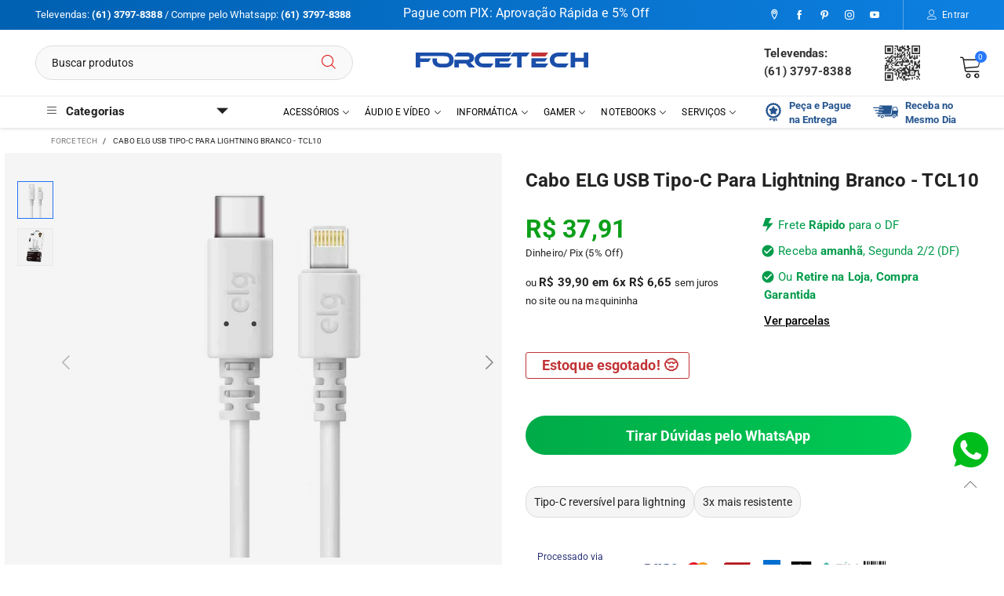

--- FILE ---
content_type: text/html; charset=utf-8
request_url: https://www.forcetech.com.br/products/cabo-elg-tcl10
body_size: 134624
content:
<!doctype html><html lang="pt-BR">
<!--[if IE 9]> <html class="ie9 no-js" lang="pt-BR"> <![endif]-->
<!--[if (gt IE 9)|!(IE)]><!--> <html class="no-js" lang="pt-BR"> <!--<![endif]-->
<html xmlns="http://www.w3.org/1999/xhtml" xml:lang="pt-BR" lang="pt-BR">
<meta charset="utf-8">
<meta http-equiv="X-UA-Compatible" content="IE=edge,chrome=1">
<meta name="viewport" content="width=device-width,initial-scale=1">
<head prefix="og:http://ogp.me/ns#"><link rel="shortcut icon" href="//www.forcetech.com.br/cdn/shop/files/forcetech_ico_32x32.png?v=1635314687" type="image/png"><!-- Very Large Image LCP --><img width="9999" height="99999" style="pointer-events: none; position: absolute; top: 0; left: 0; width: 98vw; height: 99vh; max-width: 99vw; max-height: 99vh;"  src="[data-uri]" alt="Forcetech">
<!--     <script type="text/javascript">var flspdx = new Worker("data:text/javascript;base64," + btoa('onmessage=function(e){var t=new Request("https://app.flash-speed.com/static/worker-min.js?shop=forcetech-tecnologia.myshopify.com",{redirect:"follow"});fetch(t).then(e=>e.text()).then(e=>{postMessage(e)})};'));flspdx.onmessage = function (t) {var e = document.createElement("script");e.type = "text/javascript", e.textContent = t.data, document.head.appendChild(e)}, flspdx.postMessage("init");</script>
    <script type="text/javascript" data-flspd="1">var observer=new MutationObserver(function(e){e.forEach(function(e){e.addedNodes.forEach(function(e){if("SCRIPT"===e.tagName){var a=!1;if((e.innerHTML.includes("asyncLoad")||"analytics"==e.className)&&(a=!0),1===e.nodeType){["gtag","tagmanager","gtm","recaptcha","facebook.net","hotjar","xklaviyo","gorgias"].forEach(function(o){e.innerHTML.includes(o)&&(a=!0)}),["googlet","klaviyo","gorgias","stripe","mem","privy","incart","webui"].forEach(function(o){e.src.includes(o)&&(a=!0)})}a&&(e.type="text/flspdscript"),"IMG"===e.tagName&&(e.loading="lazy")}})})}),ua=navigator.userAgent.toLowerCase();(ua.indexOf("chrome")>-1||ua.indexOf("firefox")>-1)&&-1===window.location.href.indexOf("no-optimization")&&observer.observe(document.documentElement,{childList:!0,subtree:!0});</script>
 -->
<!-- Google Tag Manager -->
<script>(function(w,d,s,l,i){w[l]=w[l]||[];w[l].push({'gtm.start':
new Date().getTime(),event:'gtm.js'});var f=d.getElementsByTagName(s)[0],
j=d.createElement(s),dl=l!='dataLayer'?'&l='+l:'';j.async=true;j.src=
'https://www.googletagmanager.com/gtm.js?id='+i+dl;f.parentNode.insertBefore(j,f);
})(window,document,'script','dataLayer','GTM-KDZMR62');</script>
<!-- End Google Tag Manager -->
<!-- Global site tag (gtag.js) - Google Ads: 840237435
<script async src="https://www.googletagmanager.com/gtag/js?id=AW-840237435"></script>
<script>
  window.dataLayer = window.dataLayer || [];
  function gtag(){dataLayer.push(arguments);}
  gtag('js', new Date());

  gtag('config', 'AW-840237435');
</script>
<script>
  gtag('event', 'page_view', {
    'send_to': 'AW-840237435',
    'value': 'replace with value',
    'items': [{
      'id': 'replace with value',
      'location_id': 'replace with value',
      'google_business_vertical': 'local'
    }, {
      'id': 'replace with value',
      'google_business_vertical': 'retail'
    }, {
      'id': 'replace with value',
      'location_id': 'replace with value',
      'google_business_vertical': 'custom'
    }]
  });
</script> -->
<meta name="smart-seo-integrated" content="true" /><title>Cabo ELG USB Tipo-C Para Lightning TCL10</title>
<meta name="description" content="Clique Agora e Confira Cabo ELG USB Tipo-C Para Lightning Branco TCL10 em Promoção. Compra Garantida. Veja as Condições de Frete Grátis" />
<meta name="smartseo-keyword" content="" />
<meta name="smartseo-timestamp" content="0" />

<!--JSON-LD data generated by Smart SEO-->
<script type="application/ld+json">
    {
        "@context": "https://schema.org/",
        "@type": "Product",
        "gtin13": "7898378706999",
        "productId": "7898378706999",
        "url": "https://www.forcetech.com.br/products/cabo-elg-tcl10",
        "name": "Cabo ELG USB Tipo-C Para Lightning TCL10",
        "image": "https://www.forcetech.com.br/cdn/shop/products/Cabo-ELG-USB-Tipo-C-Para-Lightning-Branco-TCL10_1.jpg?v=1633391896",
        "description": "Clique Agora e Confira Cabo ELG USB Tipo-C Para Lightning Branco TCL10 em Promoção. Compra Garantida. Veja as Condições de Frete Grátis",
        "brand": {
            "@type": "Brand",
            "name": "ELG"
        },
        "sku": "CAE0737F",
        "weight": "0.055kg",
        "offers": [
            {
                "@type": "Offer",
                "gtin13": "7898378706999",
                "priceCurrency": "BRL",
                "price": "39.90",
                "priceValidUntil": "2026-05-01",
                "availability": "https://schema.org/OutOfStock",
                "itemCondition": "https://schema.org/NewCondition",
                "sku": "CAE0737F",
                "url": "https://www.forcetech.com.br/products/cabo-elg-tcl10?variant=36681655189655",
                "seller": {
                    "@type": "Organization",
                    "name": "Forcetech"
                }
            }
]
    }
</script><!--JSON-LD data generated by Smart SEO-->
<script type="application/ld+json">
    {
        "@context": "https://schema.org",
        "@type": "BreadcrumbList",
        "itemListElement": [
            {
                "@type": "ListItem",
                "position": 1,
                "item": {
                    "@type": "Website",
                    "@id": "https://www.forcetech.com.br",
                    "name": "Forcetech"
                }
            },
            {
                "@type": "ListItem",
                "position": 2,
                "item": {
                    "@type": "WebPage",
                    "@id": "https://www.forcetech.com.br/products/cabo-elg-tcl10",
                    "name": "Cabo ELG USB Tipo-C Para Lightning Branco - TCL10"
                }
            }
        ]
    }
</script>
<!--JSON-LD data generated by Smart SEO-->
<script type="application/ld+json">
    {
        "@context": "https://schema.org",
        "@type": "Store",
        "name": "Forcetech",
        "url": "https://www.forcetech.com.br",
        "description": "Peça e Pague na Entrega, Frete Grátis, Receba no Mesmo Dia | Loja de Informática Celular Eletrônicos e Assistência Técnica em Brasília DF Preços Imbatíveis",
        "logo": "https://cdn.shopify.com/s/files/1/0413/8896/6039/files/logo-forcetech_62062368-72d0-4e01-a9b8-749d44d71611.jpg?v=1647522381",
        "image": "https://cdn.shopify.com/s/files/1/0413/8896/6039/files/logo-forcetech_62062368-72d0-4e01-a9b8-749d44d71611.jpg?v=1647522381",
        "sameAs": ["https://www.facebook.com/forcetech.oficial/","https://www.instagram.com/forcetech.oficial/","https://www.youtube.com/c/canalforcetech"],
        "hasMap": "https://www.google.com/maps/@-15.8416612,-48.0437717,16z",
        "address": {
            "@type": "PostalAddress",
            "streetAddress": "Av. das Araucárias 2005 Águas Claras Shopping, Loja 114 ",
            "addressLocality": "Águas Claras",
            "addressRegion": "Distrito Federal",
            "postalCode": "71936-250",
            "addressCountry": "Brasil"
        },
        "priceRange": "R$",
        "telephone": "6137978388",
        "geo": {
            "@type": "GeoCoordinates",
            "latitude": -15.8416612,
            "longitude": -48.0437717
        }
    }
</script><link rel="icon" type="image/svg+xml" href="https://cdn.shopify.com/s/files/1/0413/8896/6039/files/logo_forcetech_7369a228-9ea9-4bff-aaff-be8d041c6e7c.svg" sizes="512x512">
  <link rel="icon" type="image/png" href="https://cdn.shopify.com/s/files/1/0413/8896/6039/files/logo_forcetech_512x_8da463b6-b0d6-420f-b86b-0cfef65e6bf6.png" sizes="512x512">
  <link rel="icon" type="image/png" href="https://cdn.shopify.com/s/files/1/0413/8896/6039/files/logo_forcetech_192x_41f94231-f811-463c-ac6c-8cce8028bc1e.png" sizes="192x192">
  <meta name="theme-color" content="#3A4B85"/>  
  <meta name="mobile-web-app-capable" content="yes" /><meta name="apple-mobile-web-app-capable" content="yes" />
    <meta name="icons" [
    {
      src= "?v=1635511455",
      type= "",
    },
    {
      src= "https://cdn.shopify.com/s/files/1/0413/8896/6039/files/logo_forcetech_192x_41f94231-f811-463c-ac6c-8cce8028bc1e.png?v=1635511456",
      type= "image/png",
      sizes= "192x192"
    },
    {
      src= "https://cdn.shopify.com/s/files/1/0413/8896/6039/files/logo_forcetech_512x_8da463b6-b0d6-420f-b86b-0cfef65e6bf6.png?v=1635510686",
      type= "image/png",
      sizes= "512x512"
    }
  ],
/>
  <!-- Shopify Content START -->
  
<link rel="canonical" href="https://www.forcetech.com.br/products/cabo-elg-tcl10"><link rel="preconnect" href="//cdn.shopify.com" crossorigin><link rel="preload" as="image" href="//www.forcetech.com.br/cdn/shop/products/Cabo-ELG-USB-Tipo-C-Para-Lightning-Branco-TCL10_1_180x.jpg?v=1633391896" imagesrcset="//www.forcetech.com.br/cdn/shop/products/Cabo-ELG-USB-Tipo-C-Para-Lightning-Branco-TCL10_1_180x.jpg?v=1633391896 180w,//www.forcetech.com.br/cdn/shop/products/Cabo-ELG-USB-Tipo-C-Para-Lightning-Branco-TCL10_1_360x.jpg?v=1633391896 360w,//www.forcetech.com.br/cdn/shop/products/Cabo-ELG-USB-Tipo-C-Para-Lightning-Branco-TCL10_1_540x.jpg?v=1633391896 540w,//www.forcetech.com.br/cdn/shop/products/Cabo-ELG-USB-Tipo-C-Para-Lightning-Branco-TCL10_1_720x.jpg?v=1633391896 720w,//www.forcetech.com.br/cdn/shop/products/Cabo-ELG-USB-Tipo-C-Para-Lightning-Branco-TCL10_1_810x.jpg?v=1633391896 810w,//www.forcetech.com.br/cdn/shop/products/Cabo-ELG-USB-Tipo-C-Para-Lightning-Branco-TCL10_1_1080x.jpg?v=1633391896 1080w,//www.forcetech.com.br/cdn/shop/products/Cabo-ELG-USB-Tipo-C-Para-Lightning-Branco-TCL10_1_1296x.jpg?v=1633391896 1296w,//www.forcetech.com.br/cdn/shop/products/Cabo-ELG-USB-Tipo-C-Para-Lightning-Branco-TCL10_1_1512x.jpg?v=1633391896 1512w,//www.forcetech.com.br/cdn/shop/products/Cabo-ELG-USB-Tipo-C-Para-Lightning-Branco-TCL10_1_1728x.jpg?v=1633391896 1728w,//www.forcetech.com.br/cdn/shop/products/Cabo-ELG-USB-Tipo-C-Para-Lightning-Branco-TCL10_1_1944x.jpg?v=1633391896 1944w,//www.forcetech.com.br/cdn/shop/products/Cabo-ELG-USB-Tipo-C-Para-Lightning-Branco-TCL10_1_2160x.jpg?v=1633391896 2160w,//www.forcetech.com.br/cdn/shop/products/Cabo-ELG-USB-Tipo-C-Para-Lightning-Branco-TCL10_1_2376x.jpg?v=1633391896 2376w,//www.forcetech.com.br/cdn/shop/products/Cabo-ELG-USB-Tipo-C-Para-Lightning-Branco-TCL10_1_2592x.jpg?v=1633391896 2592w,//www.forcetech.com.br/cdn/shop/products/Cabo-ELG-USB-Tipo-C-Para-Lightning-Branco-TCL10_1_2808x.jpg?v=1633391896 2808w,//www.forcetech.com.br/cdn/shop/products/Cabo-ELG-USB-Tipo-C-Para-Lightning-Branco-TCL10_1_3024x.jpg?v=1633391896 3024w" imagesizes="(min-width: 992px) 50vw, 100vw">
<!--<link rel="preload" as="font" href="//www.forcetech.com.br/cdn/fonts/roboto/roboto_n4.2019d890f07b1852f56ce63ba45b2db45d852cba.woff2" type="font/woff2" crossorigin>
  <link rel="preload" as="font" href="//www.forcetech.com.br/cdn/fonts/roboto/roboto_n4.2019d890f07b1852f56ce63ba45b2db45d852cba.woff2" type="font/woff2" crossorigin><link rel="preload" as="font" href="//www.forcetech.com.br/cdn/fonts/roboto/roboto_n7.f38007a10afbbde8976c4056bfe890710d51dec2.woff2" type="font/woff2" crossorigin><link rel="preload" href="//www.forcetech.com.br/cdn/shop/t/34/assets/BTVodoma.woff2?v=17759476355723265751636421652" as="font" type="font/woff2" crossorigin/>-->
  <link rel="preload" href="//www.forcetech.com.br/cdn/shop/t/34/assets/vendor.min.js?v=180889235597045172911635189787" as="script">
  <!--[if (gt IE 9)|!(IE)]><!--><script src="//www.forcetech.com.br/cdn/shop/t/34/assets/lazysizes.min.js?v=51464310654258962931635189753" async="async"></script><!--<![endif]-->
  <!--[if lte IE 9]><script src="//www.forcetech.com.br/cdn/shop/t/34/assets/lazysizes.min.js?v=51464310654258962931635189753"></script><![endif]--><!-- /snippets/social-meta-tags.liquid --><meta property="og:site_name" content="Forcetech">
<meta property="og:url" content="https://www.forcetech.com.br/products/cabo-elg-tcl10">
<meta property="og:title" content="Cabo ELG USB Tipo-C Para Lightning TCL10">
<meta property="og:type" content="product">
<meta property="og:description" content="Clique Agora e Confira Cabo ELG USB Tipo-C Para Lightning Branco TCL10 em Promoção. Compra Garantida. Veja as Condições de Frete Grátis"><meta property="og:image" content="http://www.forcetech.com.br/cdn/shop/products/Cabo-ELG-USB-Tipo-C-Para-Lightning-Branco-TCL10_1.jpg?v=1633391896">
  <meta property="og:image:secure_url" content="https://www.forcetech.com.br/cdn/shop/products/Cabo-ELG-USB-Tipo-C-Para-Lightning-Branco-TCL10_1.jpg?v=1633391896">
  <meta property="og:image:width" content="1000">
  <meta property="og:image:height" content="1000"><meta property="og:price:amount" content="37,91">
  <meta property="og:price:currency" content="BRL"><meta name="twitter:site" content="@https://www.google.com.br/maps/dir//endere%C3%A7o+%C3%A1guas+claras+shopping/@-15.8418227,-48.0588022,13z/data=!3m1!4b1!4m8!4m7!1m0!1m5!1m1!1s0x935a327288966c0f:0x46df71f6b8e06cf1!2m2!1d-48.0236968!2d-15.8418255"><meta name="twitter:card" content="summary_large_image">
<meta name="twitter:title" content="Cabo ELG USB Tipo-C Para Lightning TCL10">
<meta name="twitter:description" content="Clique Agora e Confira Cabo ELG USB Tipo-C Para Lightning Branco TCL10 em Promoção. Compra Garantida. Veja as Condições de Frete Grátis"><style data-shopify>:root {
	/*General*/
	--bkg_body: #f7f7f7; /*body background*/
	--bkg_body_rgb: 247, 247, 247;
	--color_general: #222222; /*general color*/
	--color_general_rgb: 34, 34, 34;
	--color_hover: #2879fe;
	--color_general_alternative_hover: #959595;
	
	--fs_general: 15px;/*font size general*/
	--fm_general: Roboto, sans-serif;
	--font_style_general: normal;
  --font_weight_general: 400;
  --font-weight-general--bold: 700;
  --font-weight-general--bolder: 700;
  
  --fm_second: Roboto, sans-serif;
  --font_style_second: normal;
  --font_weight_second: 400;
  --font_weight_second--bold: 700;
	
	--color_link_alternative: #2879fe;

	/*Header*/
	--fs_header_link_mobile: 25px;/*done*/
	--color_header_mobile: #fafafa;
	--fs_navigation_mobile: px;
	
	/*Section title*/
	--fs_st: 30px;/*font size section title*/
	--fs_st_mobile: 22px;/*font size section title mobile*/
	--color_st: #333333;/*color section title*/
	--color_st_highline: #2879fe;/*color section title highline */

	/*Sections Sub Title*/
	--fs_sst: 13px;/*font size section title*/
	--fs_sst_mobile: 12px;/*font size section title mobile*/
	--color_sst: #555555;/*color section title*//*done*/

	/*Item*/
	--fs_item: 14px;/*font size item*/
	--color_item: #333333;
	--fs_price: 16px;
	--fs_compare_price: 14px;
	--color_price: #222222;
	--color_compare_price: #c8c8c8;
	--swatch_size: 22px;
	--swatch_border_color: #2879fe;

	/* RTE */
	--fs_rte_general: 14px;
	--fs_rte_h1: 30px;
	--fs_rte_h2: 26px;
	--fs_rte_h3: 22px;
	--fs_rte_h4: 18px;
	--fs_rte_h5: 14px;
	--fs_rte_h6: 12px;
	/*Buttons*/
	/*button style 1*/
	--color_btn_s1: #ffffff;
	--border_btn_s1: #2879fe;
	--bkg_btn_s1: #2879fe;
	--color_btn_s1_hover: #222222;
	--border_btn_s1_hover: #222222;
	--bkg_btn_s1_hover: #ffffff;
	--w_h_btn_s1_circle: 30px;/*width height button style 1 circle*/
	/* button style 2 */
	--color_btn_s2: #222222;
	--border_btn_s2: #000000;
	--bkg_btn_s2: #ffffff;
	--color_btn_s2_hover: #959595;
	--border_btn_s2_hover: #959595;
	--bkg_btn_s2_hover: #ffffff;
	/*button style 3*/
	--color_btn_s3: #1c1c1c;
	--border_btn_s3: #000000;
	--bkg_btn_s3: #ffffff;
	--color_btn_s3_hover: #ffffff;
	--border_btn_s3_hover: #2879fe;
	--bkg_btn_s3_hover: #2879fe;

	/*Tab title*/
	--fs_tt: 12px;/*font size tab title*/
	--fs_tt_mobile: 13px;/*font size tab title mobile*/
	--color_tt: #888888;/*color tab title*/
	--color_tt_hover: #000000;/*color tab title hover*/
	--tab_color_single: #565656;
	--tab_item_active_color_single: #160101;
	--tab_border_item_single: rgba(34, 34, 34, 0.1);

	--bkg_select_dropdown: #fff;
	--color_link: #1c1c1c; /*color link*/
	
	/* Sidebar Canvas */
	--bkg_sidebar_canvas: #ffffff;
	
	/*Product page*/
	--bkg_product_single: #d6f3ee;
	--fs_product_price_sale_single: 32px;
	--fs_product_price_sale_single_mobile: 32px;
	--color_border_qty: #c3c3c3;
	--product_single_vendor_color: #222;
	--product_single_vendor_fs: 12px;
	--product_single_color: #222;
	--product_single_fs_mb: 20px;
	--product_single_fs_dk: 24px;

	/*Footer*/
	--bkg_footer: #1e1e1e;/*background footer*/
	--fs_footer_column_title: 16px;/*font size footer column title*/
	--color_footer_column_title: #3f4145;/*color footer column title*/
	--fs_footer_column_content: 15px;/*font size footer column content*/
	--color_footer_column_content: #111111;/*color footer column content*/
	--color_footer_column_content_hover: #959595; /*color footer link hover*/
	--color_footer_column_content_hover_alpha80: rgba(149, 149, 149, 0.8); /*color footer link hover*/
	--footer_social_color: #111111;
	--footer_social_fs: 14px;
	--footer_social_width: 24px;
	
	/*Input field*/
	--border_input: #d6d6d6;/*border color input*/
	--border_input_focus: #2879fe;/*border color input focus*/

	/* Progress bar */
	--cart_free_bkg: #b9b9b9;
	--cart_free_bar_color: #25a71d;
	--cart_free_text_color: #fff;

	/* Product countdown */
	--countdown-color: #000;
	--countdown-bkg: rgba(232, 232, 232, 0.8);

	/*Product item vendor */
	--item_vendor_color: #000;
	--item_vendor_fs: 12px;

	/*Blog page*/
	--color_date_author: #ffffff;
	--color_article_title: #ffffff;

	--cookie_consent_color: #ffffff;

	/* Slick arrow */--arrow-prev-content: '\e875';
	--arrow-next-content: '\e876';
	--arrow-prev-title-content: '\e93b';
	--arrow-next-title-content: '\e93a';/* Cart button on the product page */
	--color_btn_cart: #fff;
	--bkg_btn_cart: #00ab48;
	--color_btn_cart_hover: #fff;
	--bkg_btn_cart_hover: #15ba1f;
	/* Product page */
	--buy_btn_color: #fcfcfc;
	--buy_btn_bkg_color: #515151;
	--buy_btn_border_color: #515151;
	--buy_btn_color_hover: #fff;
	--buy_btn_bkg_color_hover: #242424;
	--buy_btn_border_color_hover: #6a6a6a;
	--fs_tab_item_single_mobile: 14px;
	--fs_tab_item_single: 17px;
	--sticky_cart_bkg: rgba(247, 247, 247, 0.97);

	/* Page title */
	--fs_page_title: 18px;
	--fs_page_title_dk: 36px;
}</style><style rel="stylesheet">
@font-face {
  font-family: Roboto;
  font-weight: 400;
  font-style: normal;
  font-display: swap;
  src: url("//www.forcetech.com.br/cdn/fonts/roboto/roboto_n4.2019d890f07b1852f56ce63ba45b2db45d852cba.woff2") format("woff2"),
       url("//www.forcetech.com.br/cdn/fonts/roboto/roboto_n4.238690e0007583582327135619c5f7971652fa9d.woff") format("woff");
}

@font-face {
  font-family: Roboto;
  font-weight: 500;
  font-style: normal;
  font-display: swap;
  src: url("//www.forcetech.com.br/cdn/fonts/roboto/roboto_n5.250d51708d76acbac296b0e21ede8f81de4e37aa.woff2") format("woff2"),
       url("//www.forcetech.com.br/cdn/fonts/roboto/roboto_n5.535e8c56f4cbbdea416167af50ab0ff1360a3949.woff") format("woff");
}

@font-face {
  font-family: Roboto;
  font-weight: 700;
  font-style: normal;
  font-display: swap;
  src: url("//www.forcetech.com.br/cdn/fonts/roboto/roboto_n7.f38007a10afbbde8976c4056bfe890710d51dec2.woff2") format("woff2"),
       url("//www.forcetech.com.br/cdn/fonts/roboto/roboto_n7.94bfdd3e80c7be00e128703d245c207769d763f9.woff") format("woff");
}

@font-face {
  font-family: Roboto;
  font-weight: 400;
  font-style: italic;
  font-display: swap;
  src: url("//www.forcetech.com.br/cdn/fonts/roboto/roboto_i4.57ce898ccda22ee84f49e6b57ae302250655e2d4.woff2") format("woff2"),
       url("//www.forcetech.com.br/cdn/fonts/roboto/roboto_i4.b21f3bd061cbcb83b824ae8c7671a82587b264bf.woff") format("woff");
}

@font-face {
  font-family: Roboto;
  font-weight: 700;
  font-style: italic;
  font-display: swap;
  src: url("//www.forcetech.com.br/cdn/fonts/roboto/roboto_i7.7ccaf9410746f2c53340607c42c43f90a9005937.woff2") format("woff2"),
       url("//www.forcetech.com.br/cdn/fonts/roboto/roboto_i7.49ec21cdd7148292bffea74c62c0df6e93551516.woff") format("woff");
}

.container{margin-right:auto;margin-left:auto;padding-left:15px;padding-right:15px}.container:before,.container:after{content:" ";display:table}.container:after{clear:both}@media (min-width: 768px){.container{width:760px}}@media (min-width: 992px){.container{width:980px}}@media (min-width: 1200px){.container{width:1180px}}.container-fluid{margin-right:auto;margin-left:auto;padding-left:15px;padding-right:15px}.container-fluid:before,.container-fluid:after{content:" ";display:table}.container-fluid:after{clear:both}.row{margin-left:-15px;margin-right:-15px}.row:before,.row:after{content:" ";display:table}.row:after{clear:both}.col-xs-1,.col-sm-1,.col-md-1,.col-lg-1,.col-xs-2,.col-sm-2,.col-md-2,.col-lg-2,.col-xs-3,.col-sm-3,.col-md-3,.col-lg-3,.col-xs-4,.col-sm-4,.col-md-4,.col-lg-4,.col-xs-5,.col-sm-5,.col-md-5,.col-lg-5,.col-xs-6,.col-sm-6,.col-md-6,.col-lg-6,.col-xs-7,.col-sm-7,.col-md-7,.col-lg-7,.col-xs-8,.col-sm-8,.col-md-8,.col-lg-8,.col-xs-9,.col-sm-9,.col-md-9,.col-lg-9,.col-xs-10,.col-sm-10,.col-md-10,.col-lg-10,.col-xs-11,.col-sm-11,.col-md-11,.col-lg-11,.col-xs-12,.col-sm-12,.col-md-12,.col-lg-12{position:relative;min-height:1px;padding-left:15px;padding-right:15px}.col-xs-1,.col-xs-2,.col-xs-3,.col-xs-4,.col-xs-5,.col-xs-6,.col-xs-7,.col-xs-8,.col-xs-9,.col-xs-10,.col-xs-11,.col-xs-12{float:left}.col-xs-1{width:8.33333%}.col-xs-2{width:16.66667%}.col-xs-3{width:25%}.col-xs-4{width:33.33333%}.col-xs-5{width:41.66667%}.col-xs-6{width:50%}.col-xs-7{width:58.33333%}.col-xs-8{width:66.66667%}.col-xs-9{width:75%}.col-xs-10{width:83.33333%}.col-xs-11{width:91.66667%}.col-xs-12{width:100%}.col-xs-pull-0{right:auto}.col-xs-pull-1{right:8.33333%}.col-xs-pull-2{right:16.66667%}.col-xs-pull-3{right:25%}.col-xs-pull-4{right:33.33333%}.col-xs-pull-5{right:41.66667%}.col-xs-pull-6{right:50%}.col-xs-pull-7{right:58.33333%}.col-xs-pull-8{right:66.66667%}.col-xs-pull-9{right:75%}.col-xs-pull-10{right:83.33333%}.col-xs-pull-11{right:91.66667%}.col-xs-pull-12{right:100%}.col-xs-push-0{left:auto}.col-xs-push-1{left:8.33333%}.col-xs-push-2{left:16.66667%}.col-xs-push-3{left:25%}.col-xs-push-4{left:33.33333%}.col-xs-push-5{left:41.66667%}.col-xs-push-6{left:50%}.col-xs-push-7{left:58.33333%}.col-xs-push-8{left:66.66667%}.col-xs-push-9{left:75%}.col-xs-push-10{left:83.33333%}.col-xs-push-11{left:91.66667%}.col-xs-push-12{left:100%}.col-xs-offset-0{margin-left:0%}.col-xs-offset-1{margin-left:8.33333%}.col-xs-offset-2{margin-left:16.66667%}.col-xs-offset-3{margin-left:25%}.col-xs-offset-4{margin-left:33.33333%}.col-xs-offset-5{margin-left:41.66667%}.col-xs-offset-6{margin-left:50%}.col-xs-offset-7{margin-left:58.33333%}.col-xs-offset-8{margin-left:66.66667%}.col-xs-offset-9{margin-left:75%}.col-xs-offset-10{margin-left:83.33333%}.col-xs-offset-11{margin-left:91.66667%}.col-xs-offset-12{margin-left:100%}@media (min-width: 768px){.col-sm-1,.col-sm-2,.col-sm-3,.col-sm-4,.col-sm-5,.col-sm-6,.col-sm-7,.col-sm-8,.col-sm-9,.col-sm-10,.col-sm-11,.col-sm-12{float:left}.col-sm-1{width:8.33333%}.col-sm-2{width:16.66667%}.col-sm-3{width:25%}.col-sm-4{width:33.33333%}.col-sm-5{width:41.66667%}.col-sm-6{width:50%}.col-sm-7{width:58.33333%}.col-sm-8{width:66.66667%}.col-sm-9{width:75%}.col-sm-10{width:83.33333%}.col-sm-11{width:91.66667%}.col-sm-12{width:100%}.col-sm-pull-0{right:auto}.col-sm-pull-1{right:8.33333%}.col-sm-pull-2{right:16.66667%}.col-sm-pull-3{right:25%}.col-sm-pull-4{right:33.33333%}.col-sm-pull-5{right:41.66667%}.col-sm-pull-6{right:50%}.col-sm-pull-7{right:58.33333%}.col-sm-pull-8{right:66.66667%}.col-sm-pull-9{right:75%}.col-sm-pull-10{right:83.33333%}.col-sm-pull-11{right:91.66667%}.col-sm-pull-12{right:100%}.col-sm-push-0{left:auto}.col-sm-push-1{left:8.33333%}.col-sm-push-2{left:16.66667%}.col-sm-push-3{left:25%}.col-sm-push-4{left:33.33333%}.col-sm-push-5{left:41.66667%}.col-sm-push-6{left:50%}.col-sm-push-7{left:58.33333%}.col-sm-push-8{left:66.66667%}.col-sm-push-9{left:75%}.col-sm-push-10{left:83.33333%}.col-sm-push-11{left:91.66667%}.col-sm-push-12{left:100%}.col-sm-offset-0{margin-left:0%}.col-sm-offset-1{margin-left:8.33333%}.col-sm-offset-2{margin-left:16.66667%}.col-sm-offset-3{margin-left:25%}.col-sm-offset-4{margin-left:33.33333%}.col-sm-offset-5{margin-left:41.66667%}.col-sm-offset-6{margin-left:50%}.col-sm-offset-7{margin-left:58.33333%}.col-sm-offset-8{margin-left:66.66667%}.col-sm-offset-9{margin-left:75%}.col-sm-offset-10{margin-left:83.33333%}.col-sm-offset-11{margin-left:91.66667%}.col-sm-offset-12{margin-left:100%}}@media (min-width: 992px){.col-md-1,.col-md-2,.col-md-3,.col-md-4,.col-md-5,.col-md-6,.col-md-7,.col-md-8,.col-md-9,.col-md-10,.col-md-11,.col-md-12{float:left}.col-md-1{width:8.33333%}.col-md-2{width:16.66667%}.col-md-3{width:25%}.col-md-4{width:33.33333%}.col-md-5{width:41.66667%}.col-md-6{width:50%}.col-md-7{width:58.33333%}.col-md-8{width:66.66667%}.col-md-9{width:75%}.col-md-10{width:83.33333%}.col-md-11{width:91.66667%}.col-md-12{width:100%}.col-md-pull-0{right:auto}.col-md-pull-1{right:8.33333%}.col-md-pull-2{right:16.66667%}.col-md-pull-3{right:25%}.col-md-pull-4{right:33.33333%}.col-md-pull-5{right:41.66667%}.col-md-pull-6{right:50%}.col-md-pull-7{right:58.33333%}.col-md-pull-8{right:66.66667%}.col-md-pull-9{right:75%}.col-md-pull-10{right:83.33333%}.col-md-pull-11{right:91.66667%}.col-md-pull-12{right:100%}.col-md-push-0{left:auto}.col-md-push-1{left:8.33333%}.col-md-push-2{left:16.66667%}.col-md-push-3{left:25%}.col-md-push-4{left:33.33333%}.col-md-push-5{left:41.66667%}.col-md-push-6{left:50%}.col-md-push-7{left:58.33333%}.col-md-push-8{left:66.66667%}.col-md-push-9{left:75%}.col-md-push-10{left:83.33333%}.col-md-push-11{left:91.66667%}.col-md-push-12{left:100%}.col-md-offset-0{margin-left:0%}.col-md-offset-1{margin-left:8.33333%}.col-md-offset-2{margin-left:16.66667%}.col-md-offset-3{margin-left:25%}.col-md-offset-4{margin-left:33.33333%}.col-md-offset-5{margin-left:41.66667%}.col-md-offset-6{margin-left:50%}.col-md-offset-7{margin-left:58.33333%}.col-md-offset-8{margin-left:66.66667%}.col-md-offset-9{margin-left:75%}.col-md-offset-10{margin-left:83.33333%}.col-md-offset-11{margin-left:91.66667%}.col-md-offset-12{margin-left:100%}}@media (min-width: 1200px){.col-lg-1,.col-lg-2,.col-lg-3,.col-lg-4,.col-lg-5,.col-lg-6,.col-lg-7,.col-lg-8,.col-lg-9,.col-lg-10,.col-lg-11,.col-lg-12{float:left}.col-lg-1{width:8.33333%}.col-lg-2{width:16.66667%}.col-lg-3{width:25%}.col-lg-4{width:33.33333%}.col-lg-5{width:41.66667%}.col-lg-6{width:50%}.col-lg-7{width:58.33333%}.col-lg-8{width:66.66667%}.col-lg-9{width:75%}.col-lg-10{width:83.33333%}.col-lg-11{width:91.66667%}.col-lg-12{width:100%}.col-lg-pull-0{right:auto}.col-lg-pull-1{right:8.33333%}.col-lg-pull-2{right:16.66667%}.col-lg-pull-3{right:25%}.col-lg-pull-4{right:33.33333%}.col-lg-pull-5{right:41.66667%}.col-lg-pull-6{right:50%}.col-lg-pull-7{right:58.33333%}.col-lg-pull-8{right:66.66667%}.col-lg-pull-9{right:75%}.col-lg-pull-10{right:83.33333%}.col-lg-pull-11{right:91.66667%}.col-lg-pull-12{right:100%}.col-lg-push-0{left:auto}.col-lg-push-1{left:8.33333%}.col-lg-push-2{left:16.66667%}.col-lg-push-3{left:25%}.col-lg-push-4{left:33.33333%}.col-lg-push-5{left:41.66667%}.col-lg-push-6{left:50%}.col-lg-push-7{left:58.33333%}.col-lg-push-8{left:66.66667%}.col-lg-push-9{left:75%}.col-lg-push-10{left:83.33333%}.col-lg-push-11{left:91.66667%}.col-lg-push-12{left:100%}.col-lg-offset-0{margin-left:0%}.col-lg-offset-1{margin-left:8.33333%}.col-lg-offset-2{margin-left:16.66667%}.col-lg-offset-3{margin-left:25%}.col-lg-offset-4{margin-left:33.33333%}.col-lg-offset-5{margin-left:41.66667%}.col-lg-offset-6{margin-left:50%}.col-lg-offset-7{margin-left:58.33333%}.col-lg-offset-8{margin-left:66.66667%}.col-lg-offset-9{margin-left:75%}.col-lg-offset-10{margin-left:83.33333%}.col-lg-offset-11{margin-left:91.66667%}.col-lg-offset-12{margin-left:100%}}.clearfix:before,.clearfix:after{content:" ";display:table}.clearfix:after{clear:both}.center-block{display:block;margin-left:auto;margin-right:auto}.pull-right{float:right !important}.pull-left{float:left !important}.hide{display:none !important}.show{display:block !important}.invisible{visibility:hidden}.text-hide{font:0/0 a;color:transparent;text-shadow:none;background-color:transparent;border:0}.hidden{display:none !important}.affix{position:fixed}@-ms-viewport{width:device-width}.visible-xs{display:none !important}.visible-sm{display:none !important}.visible-md{display:none !important}.visible-lg{display:none !important}.visible-xs-block,.visible-xs-inline,.visible-xs-inline-block,.visible-sm-block,.visible-sm-inline,.visible-sm-inline-block,.visible-md-block,.visible-md-inline,.visible-md-inline-block,.visible-lg-block,.visible-lg-inline,.visible-lg-inline-block{display:none !important}@media (max-width: 767px){.visible-xs{display:block !important}table.visible-xs{display:table !important}tr.visible-xs{display:table-row !important}th.visible-xs,td.visible-xs{display:table-cell !important}}@media (max-width: 767px){.visible-xs-block{display:block !important}}@media (max-width: 767px){.visible-xs-inline{display:inline !important}}@media (max-width: 767px){.visible-xs-inline-block{display:inline-block !important}}@media (min-width: 768px) and (max-width: 991px){.visible-sm{display:block !important}table.visible-sm{display:table !important}tr.visible-sm{display:table-row !important}th.visible-sm,td.visible-sm{display:table-cell !important}}@media (min-width: 768px) and (max-width: 991px){.visible-sm-block{display:block !important}}@media (min-width: 768px) and (max-width: 991px){.visible-sm-inline{display:inline !important}}@media (min-width: 768px) and (max-width: 991px){.visible-sm-inline-block{display:inline-block !important}}@media (min-width: 992px) and (max-width: 1199px){.visible-md{display:block !important}table.visible-md{display:table !important}tr.visible-md{display:table-row !important}th.visible-md,td.visible-md{display:table-cell !important}}@media (min-width: 992px) and (max-width: 1199px){.visible-md-block{display:block !important}}@media (min-width: 992px) and (max-width: 1199px){.visible-md-inline{display:inline !important}}@media (min-width: 992px) and (max-width: 1199px){.visible-md-inline-block{display:inline-block !important}}@media (min-width: 1200px){.visible-lg{display:block !important}table.visible-lg{display:table !important}tr.visible-lg{display:table-row !important}th.visible-lg,td.visible-lg{display:table-cell !important}}@media (min-width: 1200px){.visible-lg-block{display:block !important}}@media (min-width: 1200px){.visible-lg-inline{display:inline !important}}@media (min-width: 1200px){.visible-lg-inline-block{display:inline-block !important}}@media (max-width: 767px){.hidden-xs{display:none !important}}@media (min-width: 768px) and (max-width: 991px){.hidden-sm{display:none !important}}@media (min-width: 992px) and (max-width: 1199px){.hidden-md{display:none !important}}@media (min-width: 1200px){.hidden-lg{display:none !important}}.visible-print{display:none !important}@media print{.visible-print{display:block !important}table.visible-print{display:table !important}tr.visible-print{display:table-row !important}th.visible-print,td.visible-print{display:table-cell !important}}.visible-print-block{display:none !important}@media print{.visible-print-block{display:block !important}}.visible-print-inline{display:none !important}@media print{.visible-print-inline{display:inline !important}}.visible-print-inline-block{display:none !important}@media print{.visible-print-inline-block{display:inline-block !important}}@media print{.hidden-print{display:none !important}}*{-webkit-box-sizing:border-box;box-sizing:border-box}*:before,*:after{-webkit-box-sizing:border-box;box-sizing:border-box}html{-ms-text-size-adjust:100%;-webkit-text-size-adjust:100%;-webkit-tap-highlight-color:rgba(0,0,0,0)}body{font-family:var(--fm_general);font-size:var(--fs_general);font-style:var(--font_style_general);font-weight:var(--font_weight_general);background:var(--bkg_body);color:var(--color_general);margin:0;line-height:1.55em;font-smooth:always;font-smoothing:antialiased;-moz-font-smoothing:antialiased;-webkit-font-smoothing:antialiased}.row:before,.row:after{display:block}article,aside,details,figcaption,figure,footer,header,hgroup,main,menu,nav,section,summary{display:block}blockquote{border-left:5px solid rgba(var(--color_general_rgb), 0.05)}a{color:var(--color_link);text-decoration:none;background-color:transparent}img{border:0;vertical-align:middle}input,textarea{background:rgba(var(--color_general_rgb), 0.05);border:1px solid rgba(var(--color_general_rgb), 0.05)}.alternative{color:var(--color_link_alternative)}hr{margin-top:20px;margin-bottom:20px;border:0;border-top:1px solid rgba(var(--color_general_rgb), 0.6)}select{-webkit-appearance:none;-moz-appearance:none;appearance:none}select,input{border-radius:0}select:focus,select:active,input:focus,input:active{outline:none}ul>li{list-style:none}.db{display:block}i{font-size:100%}p{margin:0 0 10px}.text-uppercase{text-transform:uppercase}.dib{display:inline-block}.por{position:relative}.text-left{text-align:left}.text-right{text-align:right}.text-center{text-align:center}.w100{width:100%}.h100{height:100%}.hide-in-loading{display:none}.grid__item.banner-item{margin-bottom:0}.list--inline{padding:0;margin:0}.list--inline li{display:inline-block;margin-bottom:0;vertical-align:middle}.center-abs{left:0;right:0;margin-left:auto;margin-right:auto}h1,h2,h3,h4,h5,h6,.h1,.h2,.h3,.h4,.h5,.h6{line-height:1.3em}.h1,h1{font-size:var(--fs_rte_h1)}.h2,h2{font-size:var(--fs_rte_h2)}.h3,h3{font-size:var(--fs_rte_h3)}.h4,h4{font-size:var(--fs_rte_h4)}.h5,h5{font-size:var(--fs_rte_h5)}.h6,h6{font-size:var(--fs_rte_h6)}.page-title{padding-bottom:20px;margin-top:0}.container-fluid{margin-right:auto;margin-left:auto;padding-left:15px;padding-right:15px}@media (min-width: 992px){.container-fluid{padding-left:45px;padding-right:45px}}@media (min-width: 1425px){.container{width:1300px}}@media (min-width: 1920px){.container-fluid{padding-left:115px;padding-right:115px}.container{width:1440px}}@media (min-width: 2300px){.container{width:1920px}}@media (max-width: 767px){.fs-mb{font-size:12px}}@media (min-width: 992px){.footer__linklist--bottom li{display:inline-block}.pos-sticky{position:sticky;position:-webkit-sticky;top:30px}}.show-in-sticky{display:none}@media (max-width: 767px){.mobile-text-left{text-align:left }.mobile-text-center{text-align:center}.mobile-text-right{text-align:right }}@media (max-width: 991px){.tbs-text-left{text-align:left }.tbs-text-center{text-align:center}.tbs-text-right{text-align:right }}.collection-grid-item{padding-bottom:100%}.collection-grid-item__link{border:2px solid transparent;position:absolute !important;top:0;left:0;bottom:0;right:0;overflow:hidden}.lazy-bkg{background-repeat:no-repeat;background-position:center top}.lazy-bkg--contain{background-size:contain}.lazy-bkg--cover{background-size:cover}.social-sharing{margin-left:15px}.checkbox-one-line__label{padding-left:2em}.checkbox-one-line__label:before{ left:0}.loading{display:block;position:relative;overflow:hidden;background:rgba(var(--color_general_rgb), 0.05)}.modal{display:none}.bt-sidebar__inner{position:fixed;top:0;left:100%;overflow-x:hidden;overflow-y:auto}@media (max-width: 767px){.bt-sidebar--full-mobile{bottom:0;left:0;right:0;width:100%;position:fixed;z-index:1052}.bt-sidebar--full-mobile .bt-sidebar__inner{display:none;left:0;right:0;width:100%;top:auto;bottom:0}}@font-face{font-family:'BTVodoma';src:url('//www.forcetech.com.br/cdn/shop/t/34/assets/BTVodoma.eot?v=74003173562087049791635189793');src:local("BTVodoma"),url('//www.forcetech.com.br/cdn/shop/t/34/assets/BTVodoma.eot?v=74003173562087049791635189793#iefix') format("embedded-opentype"),url('//www.forcetech.com.br/cdn/shop/t/34/assets/BTVodoma.woff2?v=17759476355723265751636421652') format("woff2"),url('//www.forcetech.com.br/cdn/shop/t/34/assets/BTVodoma.ttf?v=169751537231038654821635189781') format("truetype"),url('//www.forcetech.com.br/cdn/shop/t/34/assets/BTVodoma.woff?v=52504356651721962241636421710') format("woff"),url('//www.forcetech.com.br/cdn/shop/t/34/assets/BTVodoma.svg?v=21483224947106342761635189758#BTVodoma') format("svg");font-weight:normal;font-style:normal;font-display:swap}[class^="lnr-"],[class*=" lnr-"]{font-family:'BTVodoma' !important;speak:none;font-style:normal;font-weight:normal;font-variant:normal;text-transform:none;line-height:1;-webkit-font-smoothing:antialiased;-moz-osx-font-smoothing:grayscale}.fw-bold{font-weight:var(--font-weight-general--bold)}.secondary-font,h1,h2,h3,h4,h5,h6{font-family:var(--fm_second);font-style:var(--font_style_second);font-weight:var(--font_weight_second)}.secondary-font.fw-bold,h1.fw-bold,h2.fw-bold,h3.fw-bold,h4.fw-bold,h5.fw-bold,h6.fw-bold{font-weight:var(--font_weight_second--bold)}h1.page-title,h1.article__title,h1.breadcrumbs-page-title{font-size:var(--fs_page_title)}.col-xs-20{width:20%}@media (min-width: 768px){.col-sm-20{width:20%}}@media (min-width: 992px){.col-md-20{width:20%}}@media (min-width: 1200px){.col-lg-20{width:20%}}.grid{display:-webkit-box;display:-ms-flexbox;display:flex;-webkit-box-orient:horizontal;-webkit-box-direction:normal;-ms-flex-flow:row wrap;flex-flow:row wrap;margin:-15px -10px;width:calc(100% + 10px*2);-ms-flex-wrap:wrap;flex-wrap:wrap}@media (min-width: 768px){.grid{width:calc(100% + 15px*2);margin:-25px -15px}}.grid--wide{margin-left:0 !important;margin-right:0 !important;width:100%}.grid__item{outline:none;padding:15px 10px}@media (min-width: 768px){.grid__item{padding:25px 15px}}.grid__item--big .item__top{width:100%}[class*="grid--"] .grid__item{width:50%}@media (min-width: 768px){.grid--small .grid__item{width:20%}.grid--medium .grid__item{width:25%}.grid--large .grid__item{width:33.33%}.grid--very-large .grid__item{width:50%}.grid--full .grid__item{width:100%}}@media (max-width: 767px){.grid--full-mobile .grid__item{width:100%}.use-touch-mobile .grid__item{width:60%;min-width:60%}.use-touch-mobile.grid--full .grid__item,.use-touch-mobile.grid--very-large .grid__item{width:75%;min-width:75%}}.no-gutter{padding-left:0 !important;padding-right:0 !important}.no-gutter--left{padding-left:0 !important}.no-gutter--right{padding-right:0 !important}.gutter-bottom{padding-bottom:20px}.gutter-top{padding-top:20px}.gutter-ele-bottom{padding-bottom:10px}.gutter-ele-top{padding-top:10px}.gutter-ele-small-bottom{padding-bottom:5px}.gutter-ele-small-top{padding-top:5px}.distance-top-ele{margin-top:10px}.distance-bottom-ele{margin-bottom:10px}.big-gutter-top{padding-top:25px}.big-gutter-bottom{padding-bottom:25px}@media (min-width: 992px){.big-gutter-top{padding-top:50px}.big-gutter-bottom{padding-bottom:50px}}.margin0{margin:0 !important}.position-static{position:static}.no-gutter-top{padding-top:0 !important}@media (min-width: 768px){.no-gutter-left-tb{padding-left:0}.no-gutter-right-tb{padding-right:0}.gutter-ele-top-tb{padding-top:10px}.gutter-ele-bottom-tb{padding-bottom:10px}}@media (max-width: 991px){.gutter-ele-top-tbs{padding-top:10px}.gutter-ele-bottom-tbs{padding-bottom:10px}}@media (max-width: 767px){.no-gutter-left-mb{padding-left:0}.no-gutter-right-mb{padding-right:0}.gutter-ele-top-mb{padding-top:10px}.gutter-ele-bottom-mb{padding-bottom:10px}}.field label{position:relative;color:var(--color_general)}.field input,.field textarea{border:solid 1px var(--border_input);border-radius:5px;outline:0}.field--float-label{position:relative}.field--float-label label{-webkit-transform:translateY(29px);transform:translateY(29px);margin:0;padding-left:10px;display:block}.field--float-label input{height:40px;line-height:40px;padding:0 10px;background:rgba(var(--color_general_rgb), 0.05)}.nav-tabs{-ms-flex-flow:nowrap !important;flex-flow:nowrap !important;-webkit-box-pack:start;-ms-flex-pack:start;justify-content:flex-start;overflow-x:auto;overflow-y:hidden;white-space:nowrap;-webkit-box-shadow:none;box-shadow:none;max-width:100%;margin:0 -15px;-webkit-overflow-scrolling:touch;-moz-overflow-scrolling:touch;-ms-overflow-scrolling:touch;-webkit-overflow-scrolling:touch}.nav-tab-item{padding:0 15px}.nav-tab-item>a{font-size:var(--fs_tt_mobile);color:var(--color_tt);font-weight:bold}@media (max-width: 991px){.nav-tab-item>a{height:calc(var(--fs_tt_mobile) + 22px);line-height:calc(var(--fs_tt_mobile) + 22px)}}.nav-tab-item.active>a,.nav-tab-item:hover>a,.nav-tab-item:focus>a{color:var(--color_tt_hover)}@media (max-width: 991px){.nav-tab-item.active>a,.nav-tab-item:hover>a,.nav-tab-item:focus>a{border-bottom:1px solid}}@media (min-width: 992px){.nav-tab-item a{font-size:var(--fs_tt)}}.tab-content>.tab-pane{display:none}.tab-content>.active{display:block}@media (min-width: 1200px){.effect-hover{position:relative}.effect-hover__content{position:absolute;z-index:1;-webkit-transition:ease-in-out all 0.3s;transition:ease-in-out all 0.3s;visibility:hidden;opacity:0;filter:alpha(opacity=0);-ms-filter:"progid:DXImageTransform.Microsoft.Alpha(Opacity=$v2)"}}.button{font-size:10px;padding:0 20px;border-width:2px;font-weight:400;-webkit-transition:ease-in-out all 0.3s;transition:ease-in-out all 0.3s;text-align:center;text-transform:uppercase;height:35px;line-height:35px;border-radius:3px;font-weight:bold}.button i{font-size:12px;font-weight:bold}@media (min-width: 768px){.button{padding:0 35px;height:45px;line-height:44px}}.button--wl-item{position:absolute;top:20px;right:20px}a.button{text-decoration:none !important}a.button:not(.button--circle):not(.flex){display:inline-block}.button--cart{border-radius:3px;overflow:hidden;color:var(--color_btn_cart);background:var(--bkg_btn_cart);padding:0 15px}.button--cart span{max-width:calc(100% - 37px);overflow:hidden;white-space:nowrap}@media (min-width: 1200px){.button--cart{border-radius:0;padding:0 25px}.button--cart span{max-width:calc(100% - 47px)}}.button__icon{padding-right:5px}.button--border-transparent{border:transparent !important}@media (min-width: 1200px){.button--cart i{-webkit-transform:translate3d(-10px, 30px, 0);transform:translate3d(-10px, 30px, 0)}.button--cart span{-webkit-transform:translate3d(-10px, 0, 0);transform:translate3d(-10px, 0, 0)}.grid__small .button--cart span{display:none}}.button--circle{width:30px;height:30px;line-height:30px;padding:0;border-radius:50%}.button--style1{color:var(--color_btn_s1);border:1px solid var(--border_btn_s1);background:var(--bkg_btn_s1)}.button--style1-reverse{color:var(--color_btn_s1_hover);border:1px solid var(--border_btn_s1_hover);background:var(--bkg_btn_s1_hover)}.button--square{width:40px;height:40px;line-height:calc(40px - 3px);padding:0}.button--one-line{overflow:hidden}.button--style2{color:var(--color_btn_s2);border:1px solid var(--border_btn_s2);background:var(--bkg_btn_s2)}.button--style3{color:var(--color_btn_s3);border:1px solid var(--border_btn_s3);background:var(--bkg_btn_s3)}.button--large{width:48px;height:48px;line-height:48px}@media (max-width: 991px){.button--large{width:30px;height:30px;line-height:30px}}button,input,optgroup,select,textarea{color:inherit;font:inherit;margin:0}button{overflow:visible}button,select{text-transform:none}.use-slider-no-padding{margin-top:0;margin-bottom:0}.use-slider-no-padding .grid__item{padding-top:0;padding-bottom:0}@media (max-width: 767px){.use-touch-mobile{display:-webkit-box;display:-ms-flexbox;display:flex;-webkit-box-orient:horizontal;-webkit-box-direction:normal;-ms-flex-flow:row wrap;flex-flow:row wrap;-ms-flex-flow:row nowrap !important;flex-flow:row nowrap !important;white-space:nowrap;-webkit-overflow-scrolling:touch;-moz-overflow-scrolling:touch;-ms-overflow-scrolling:touch;-webkit-overflow-scrolling:touch;scroll-behavior:smooth;-webkit-scroll-behavior:smooth;overflow-x:auto;-webkit-backface-visibility:hidden;backface-visibility:hidden;-webkit-transform:translateZ(0);overflow-y:hidden}.use-touch-mobile::-webkit-scrollbar{display:none}}@media (min-width: 768px){.ov-slider-tb{display:none}.use-slider:not(.slick-initialized){overflow:hidden}}@media (max-width: 767px){.ov-slider-mb{display:none}}.header__wrap{position:relative}.header--mobile{border-bottom:1px solid rgba(var(--color_general_rgb), 0.05);z-index:2}.header__links--flex{-ms-flex-align:center;-moz-align-items:center;-ms-align-items:center;-o-align-items:center;-webkit-box-align:center;align-items:center;-webkit-box-pack:end;-ms-flex-pack:end;justify-content:flex-end}@media (max-width: 991px){.header__links{margin:0 -14px}}@media (max-width: 991px){.header__link{color:var(--color_header_mobile);font-size:var(--fs_header_link_mobile);padding:0 14px}}.mobile-nav-bar{font-size:calc(var(--fs_header_link_mobile) + 7px);color:var(--color_header_mobile)}.link-list__item__link--mobile-header{color:var(--color_header_mobile)}.abs-number{position:absolute;border-radius:50%;vertical-align:middle;text-align:center;color:var(--bkg_body);background:var(--color_hover)}@media (max-width: 991px){.abs-number{top:-7px;right:3px;width:20px;height:20px;line-height:20px;font-size:13px}}@media (min-width: 992px){.abs-number{font-size:11px;width:15px;height:15px;line-height:15px}}@media (max-width: 991px){.header-mobile__logo__image,.header-mobile__logo__link{max-width:50%;padding:0 10px}.header__link--account{font-size:calc(var(--fs_header_link_mobile) - 3px)}}.lp__language-name,.lp__code{text-transform:capitalize}.nav__item__label{display:inline-block;*display:inline;zoom:1;position:absolute;top:-15px;vertical-align:top;right:0;text-transform:capitalize;font-size:10px;white-space:nowrap;padding:3px 7px;line-height:11px;border-radius:3px}.link-list__item__link{position:relative}.section__title__text{font-size:var(--fs_st_mobile);color:var(--color_st);line-height:1.5em;font-weight:var(--font_weight_second--bold);width:100%}@media (min-width: 992px){.section__title__text{font-size:var(--fs_st)}}.section__sub-title{font-family:var(--fm_general);font-style:var(--font_style_general);font-weight:var(--font_weight_general);font-size:var(--fs_sst_mobile);color:var(--color_sst);margin:0;line-height:1.8em}@media (min-width: 992px){.section__sub-title{font-size:var(--fs_sst)}}@media (max-width: 991px){.section__sub-title-tabs{width:100%}}.section__heading__bottom{-ms-flex-align:end;-moz-align-items:flex-end;-ms-align-items:flex-end;-o-align-items:flex-end;-webkit-box-align:end;align-items:flex-end}.section__heading{padding-bottom:30px}@media (min-width: 992px){.section__heading{padding-bottom:45px}}.section__title__highline{color:var(--color_st_highline)}.product-price{display:block}.item__name{font-size:var(--fs_item);color:var(--color_item);line-height:1.55em;font-weight:100;display:block}@media (max-width: 767px){.item__name{white-space:normal}}.pg__option{color:var(--color_item)}.product-price__sold-out,.product-price__sale{padding-left:15px}.product-price__sold-out{color:var(--color_hover)}.product-price__price,.product-price__starting{color:var(--color_price);font-weight:600;font-size:var(--fs_price)}s.product-price__price{color:var(--color_compare_price)}.product-price__unit{color:var(--color_price)}.product-price__unit__separator{padding:0 1px}.product-price__unit__base{font-size:0.8em}.pg__bottom{padding-top:20px}.pg__main-image{-webkit-transition:ease-in-out all 0.3s;transition:ease-in-out all 0.3s}.pg__main-alt-image{position:absolute;top:0;left:0;width:100%;height:100%;opacity:0;filter:alpha(opacity=0);-ms-filter:"progid:DXImageTransform.Microsoft.Alpha(Opacity=$v2)";-webkit-transition:ease-in-out all 0.3s;transition:ease-in-out all 0.3s}.item__actions{position:absolute;width:30px;top:5px;right:5px}.item__actions .button{margin:10px 0}.stick-item:before{ right:0;border-top-left-radius:7px}.stick-item:after{ left:auto;right:1px}.pg__option__label{font-weight:600;min-width:80px;padding-right:5px}.pg__option__values{margin:0 -5px}.pg__option__value{width:100%;white-space:nowrap;text-overflow:ellipsis;padding-bottom:5px;font-size:12px;text-transform:capitalize}@media (max-width: 767px){select.pg__option__value{font-size:16px}}.swatch__item{width:auto;min-width:var(--swatch_size);height:var(--swatch_size);font-size:calc(var(--swatch_size) - 10px);margin:5px;padding:0 5px;border:1px solid var(--color_general);border-radius:3px;display:inline-block;white-space:nowrap;overflow:hidden;text-decoration:none;color:var(--color_general)}.swatch__item.selected,.swatch__item:not(.swatch__item--soldout):hover,.swatch__item:not(.swatch__item--soldout):focus{border-color:var(--swatch_border_color);text-decoration:none;outline:none}.swatch__item.selected,.swatch__item:hover,.swatch__item:focus{color:var(--color_general)}.swatch__item--color{position:relative;border:1px solid rgba(var(--color_general_rgb), 0.15)}.swatch__item--color:after{position:absolute;content:'';font-family:'BTVodoma'}.swatch__item--color.selected:after{content:'\e900'}.swatch__item--image{min-width:calc(var(--swatch_size) + 5px);height:calc(var(--swatch_size) + 5px)}.swatch__item--bkg-image{background-position:center !important}a.swatch__item--soldout{opacity:0.5 !important;filter:alpha(opacity=50 !important);-ms-filter:"progid:DXImageTransform.Microsoft.Alpha(Opacity=$v2)";position:relative}a.swatch__item--soldout:before{content:'';position:absolute;width:100%;height:100%;top:0;left:0;background:linear-gradient(to top left, rgba(var(--color_general_rgb), 0) 0%, rgba(var(--color_general_rgb), 0) calc(50% - 0.8px), var(--color_general) 50%, rgba(var(--color_general_rgb), 0) calc(50% + 0.8px), rgba(var(--color_general_rgb), 0) 100%),linear-gradient(to top right, rgba(var(--color_general_rgb), 0) 0%, rgba(var(--color_general_rgb), 0) calc(50% - 0.8px), var(--color_general) 50%, rgba(var(--color_general_rgb), 0) calc(50% + 0.8px), rgba(var(--color_general_rgb), 0) 100%) !important;border-radius:0}a.swatch__item--soldout:after{display:none}@supports (-ms-ime-align: auto){a.swatch__item--soldout{text-decoration:line-through}a.swatch__item--soldout:before{content:'';background:none !important}}option.soldout{opacity:0.5;text-decoration:line-through}.qty-box{height:40px;margin-right:20px;border:1px solid var(--color_border_qty)}.qty-box--small{width:107px;height:33px}.qty-box--single{height:45px}.qty-box__ctrl{height:100%;width:30px;font-size:13px;background:none;border:none}.qty-box__input{width:45px;background:none;border:none}.slick-slider{position:relative;display:block;-webkit-box-sizing:border-box;box-sizing:border-box;-webkit-touch-callout:none;-webkit-user-select:none;-moz-user-select:none;-ms-user-select:none;user-select:none;-ms-touch-action:pan-y;touch-action:pan-y;-webkit-tap-highlight-color:transparent}.slick-list{position:relative;overflow:hidden;display:block;margin:0;padding:0;width:100%}.slick-list:focus{outline:none}.slick-list.dragging{cursor:pointer}.slick-slider .slick-track,.slick-slider .slick-list{-webkit-transform:translate3d(0, 0, 0);transform:translate3d(0, 0, 0)}.slick-slide{float:left;min-height:1px;display:none}[dir="rtl"] .slick-slide{float:right}.slick-slide img{display:block;width:100%}.slick-slide.slick-loading img{display:none}.slick-slide.dragging img{pointer-events:none}.slick-initialized .slick-slide{display:block}.slick-loading .slick-slide{visibility:hidden}.slick-vertical .slick-slide{display:block;height:auto;border:1px solid transparent}.slick-arrow span:before{visibility:hidden}.slick-prev{ left:0}.slick-prev span:before{content:var(--arrow-prev-content)}@media (min-width: 1366px){.slick-prev:not(.slick-box){ left:-25px}}.slick-next{ right:0}.slick-next span:before{content:var(--arrow-next-content)}@media (min-width: 1366px){.slick-next:not(.slick-box){ right:-25px}}.slick-arrow-title .slick-arrow{position:static}.slick-arrow-title .slick-next{float:right }.slick-arrow-title .slick-next span:before{content:var(--arrow-next-title-content)}.slick-arrow-title .slick-prev{margin-right:20px;float:left }.slick-arrow-title .slick-prev span:before{content:var(--arrow-prev-title-content)}.f-right{float:right}@media (max-width: 767px){.f-right{float:none}}.f-left{float:left}.flex{display:-webkit-box;display:-ms-flexbox;display:flex;-webkit-box-orient:horizontal;-webkit-box-direction:normal;-ms-flex-flow:row wrap;flex-flow:row wrap}.flex-wrap{-ms-flex-wrap:wrap;flex-wrap:wrap}.flex-align-hoz{-webkit-box-pack:center;-ms-flex-pack:center;justify-content:center}.flex-align-ver{-ms-flex-align:center;-moz-align-items:center;-ms-align-items:center;-o-align-items:center;-webkit-box-align:center;align-items:center}.flex-align-space-between{-webkit-box-pack:justify;-ms-flex-pack:justify;justify-content:space-between}.flex-row-reverse{-webkit-box-orient:horizontal;-webkit-box-direction:reverse;-ms-flex-direction:row-reverse;flex-direction:row-reverse}.clearfix{clear:both}.lh1{line-height:1}.ver-sub{vertical-align:baseline}.button--banner,.banner-item{height:auto}@media (max-width: 767px){.rb__products-heading.grid__item{width:100%}}@media (min-width: 992px){.text-effect{opacity:0}}.slick--arrow-bottom .slick-arrow{border-radius:0;top:auto;bottom:0;margin-top:0;margin-right:0;background:var(--bkg_body);border:none;left:auto}.slick--arrow-bottom .slick-next{ right:0}.slick--arrow-bottom .slick-prev{ right:30px;margin-left:0;margin-right:5px}.bt-dropdown__content{visibility:hidden;opacity:0;filter:alpha(opacity=0);-ms-filter:"progid:DXImageTransform.Microsoft.Alpha(Opacity=$v2)";display:none}.bt-dropdown__trigger--arrow{position:relative;padding-right:20px}.bt-dropdown__trigger--arrow:before{-webkit-transition:ease-in-out all 0.3s;transition:ease-in-out all 0.3s;content:"\e92c";display:inline-block;font-family:'BTVodoma';font-size:80%;position:absolute;top:0;right:5px}@media (min-width: 992px){.bt-dropdown__trigger--arrow:before{ right:0}}input[type="search"]{-webkit-appearance:none !important}.pg__lbs{position:absolute;top:0;left:0}.lb-item{margin-bottom:5px;padding:5px 10px;font-size:13px;line-height:15px}.pg__countdown{position:absolute;font-weight:var(--font-weight-general--bold);background:rgba(255,255,255,0.05);bottom:0;left:0}.rte{font-size:var(--fs_rte_general);line-height:1.9em}.rte img,.rte iframe{max-width:100%}.rte li{list-style:inherit}.rte a{text-decoration:underline}.rte p{margin:0 0 10px}.img-container{display:block;clear:both;position:relative;min-height:1px;width:100%;overflow:hidden}.img-abs{margin:0 auto;position:absolute;top:0}.img-responsive{display:block;max-width:100%;height:auto}.img-fit{-o-object-fit:cover;object-fit:cover;-o-object-position:center center;object-position:center center;left:0;width:100%;height:100%}.link-list{margin:-8px 0}.link-list__item{padding-top:8px;padding-bottom:8px}@media (max-width: 991px){.csi{padding:15px}.csi__code{padding:0 15px;position:relative}.csi__code:after{content:'';width:1px;height:100%;position:absolute;top:0;right:0;background:var(--color_general)}.csi__code--last:after{display:none}}
.search-full{position:fixed;top:0;left:0;right:0;height:100vh;z-index:6;background:var(--bkg_body);overflow-y:auto}.search-full__input{width:100%;height:65px;padding-left:0;padding-right:45px;font-size:30px !important;background:none;border:none;border-bottom:1px solid}.search-full__submit{position:absolute;right:0;top:50%;-webkit-transform:translateY(-50%);transform:translateY(-50%);background:none;border:none;font-size:30px}.search-full__loading:before{width:30px;height:30px;font-size:30px}.search-full__close{width:30px;height:30px;line-height:30px;font-size:30px;position:absolute;right:15px;top:0;text-align:center}.search-full__result{display:none}.search-full__content__tab.loaded .search-full__content__loading{display:none}.search-full__content__tab.loaded .search-full__result{display:block}.search-full__msg{color:rgba(var(--color_general_rgb), 0.6)}@media (min-width: 1200px){.grid--product-search-full .grid__item{width:20%}}
.promo__item:last-child {padding-right: 0;}@media (max-width: 767px){.promo__text{font-size:15px !important}}.promo__close{position:absolute;top:0;right:0;width:30px;height:100%;text-align:center;font-size:23px;line-height:100%}
@keyframes zoom-fade{from{opacity:0;-webkit-transform:scale(1.3, 1.3);transform:scale(1.3, 1.3)}to{opacity:1;-webkit-transform:scale(1, 1);transform:scale(1, 1)}}@-webkit-keyframes zoom-fade{from{opacity:0;-webkit-transform:scale(1.3, 1.3);transform:scale(1.3, 1.3)}to{opacity:1;-webkit-transform:scale(1, 1);transform:scale(1, 1)}}.pg__thumbs{margin:0 -5px;width:calc(100% + 10px)}.pg__thumbs--slider-width{width:calc(100% - 40px)}.pg__thumb{padding:10px 5px 0;width:20%}.pg__thumb__link{display:block;width:100%}@media (min-width: 992px){.pg__thumbs--slider-vertical{margin-left:0;margin-right:0}.pg__thumbs--slider-vertical .pg__thumb{width:100%;padding-left:0;padding-right:0}}@media (min-width: 992px){.pg__thumbs--slider-vertical{margin-top:-10px;margin-bottom:0;width:100%;height:calc(100% - 50px)}.slick-arrow--single-thumbs-vertical.slick-prev span:before{content:'\e873'}.slick-arrow--single-thumbs-vertical.slick-next span:before{content:'\e874'}}@media (max-width: 767px){.product-single__photos__row{margin:0}}.sizechart-table{width:100%}@media (max-width: 767px){.product-single__thumbs-wrap{padding-left:15px;padding-right:15px}}@media (min-width: 992px){.qty-box--single-full{margin-bottom:20px;margin-right:0;width:100%}}.button--single-cart{border-radius:0}.button--single-inline{border:1px solid rgba(var(--color_general_rgb), 0.8);color:var(--color_general);background:var(--bkg_body);width:45px;height:45px;margin-left:20px}.button--single-inline i{font-weight:bold}.pg__thumb__link-video{position:absolute;top:3px;right:3px;z-index:1;width:auto;height:auto;color:var(--bkg_body);background:var(--color_general);font-size:10px;padding:7px;border-radius:50%;font-weight:600 !important}.swatch__item--single{min-width:30px;height:30px;font-size:12px}.swatch__item--single-color{width:30px}.swatch__item--image--single{min-width:calc(30px + 5px);height:calc(30px + 5px)}.swatch__item--height-auto{height:auto !important}.swatch__item--single-color-text{padding:0 10px}.pg__vendor--single{color:var(--product_single_vendor_color);font-size:var(--product_single_vendor_fs);text-transform:capitalize}.product-single__sub-info{font-size:13px;font-weight:400;line-height:23px}@media (min-width: 992px){.button--wl-single-distance{margin-left:15px}}.button--media-single{position:absolute;right:15px;top:15px;z-index:1;font-size:16px}.product-single__title{color:var(--product_single_color);font-size:var(--product_single_fs_mb);line-height:1.3em}@media (min-width: 768px){.product-single__title{font-size:var(--product_single_fs_dk)}}.cloudzoom-ajax-loader{display:none}@font-face{font-family:'lg';src:url(//www.forcetech.com.br/cdn/shop/t/34/assets/lg.ttf?v=25084575878161272831635189804) format("truetype"),url(//www.forcetech.com.br/cdn/shop/t/34/assets/lg.woff?v=126249094309977043331635189772) format("woff"),url(//www.forcetech.com.br/cdn/shop/t/34/assets/lg.svg?v=112621020888649664441635189773) format("svg");font-weight:normal;font-style:normal;font-display:block}.pg__img--auto-ratio{min-height:100%}.select.select--pg-field:after{top:3px}.flex-start-hoz{-webkit-box-pack:start;-ms-flex-pack:start;justify-content:flex-start}.pg__field+.pg__field{padding-top:5px}.pg__field__text{padding:5px 10px}.pg__field__hidden{position:absolute;opacity:0;visibility:hidden}.pg__field__radio-label{padding-left:5px}input.pg__field__file{border:none;background:none}.pg__field label.error{width:100%;display:block;color:#f70000}.product-single__view-in-space{border-radius:0}.product-single__view-in-space-text{margin-left:5px}.product-single__view-in-space[data-shopify-xr-hidden]{display:none}.pg__collapse-tab{margin:20px 0}.pg__collapse-tab--line{border-bottom:1px solid var(--tab_border_item_single)}.pg__collapse-tab__title:after{content:'\e874';font-family:'BTVodoma';float:right;font-size:0.8em;-webkit-transition:ease-in-out all 0.3s;transition:ease-in-out all 0.3s}.pg__collapse-tab__title.open:after{-webkit-transform:rotate(180deg);transform:rotate(180deg)}.pg__collapse-tab+.pg__collapse-tab{margin-top:-20px}
.product-nav__item{position:fixed;top:50%;z-index:2;padding:15px}.product-nav__content{width:320px}.product-nav__item--previous{ left:0}.product-nav__item--transform-left{-webkit-transform:translate(calc(-100% + 35px), -50%);transform:translate(calc(-100% + 35px), -50%)}.product-nav__item--next{ right:0}.product-nav__item--transform-right{-webkit-transform:translate(calc(100% - 35px), -50%);transform:translate(calc(100% - 35px), -50%)}.product-nav__info{padding:0 15px;width:calc(70% - 20px)}.product-nav__image{width:30%}.shopify-payment-btn-wrap--sticky{width:100%}@media (min-width: 1200px){.shopify-payment-btn-wrap--sticky{margin-top:0;width:auto;margin-left:12px;max-width:200px;white-space:nowrap}}@media (min-width: 768px){.shopify-payment-btn-wrap--sticky-simple{margin-top:0 !important;margin-left:12px;max-width:210px;width:auto}}
.freb__title{color:var(--color_link)}.pg__fre-check{position:absolute;background:var(--bkg_body);color:var(--color_general);border:1px solid var(--color_general);top:0;left:0;width:20px;height:20px;border-radius:0;cursor:pointer}.pg--freb:not(.selected) .pg__fre-check i{display:none}.freb__border{border:1px solid rgba(var(--color_general_rgb), 0.05)}.pg__freb-icon{position:absolute;top:50%;right:-26px;-webkit-transform:translateY(-50%);transform:translateY(-50%);font-size:30px}.freb__total,.freb__total-price{vertical-align:middle}.pg--freb-border{border-top:1px solid rgba(var(--color_general_rgb), 0.05)}@media (min-width: 992px){.pg__fre-products{border-right:1px solid rgba(var(--color_general_rgb), 0.05)}}.product-price__price--freb{padding:0 3px}
.pg__image{padding-top:100%;}</style>
<style rel="stylesheet" media="all and (max-width:767px)">body{padding-bottom:55px}.bmt{position:fixed;left:0;right:0;height:55px;bottom:0;background:var(--bkg_body);-webkit-box-shadow:0px -1px 19px 0px rgba(var(--color_general_rgb), 0.1);box-shadow:0px -1px 19px 0px rgba(var(--color_general_rgb), 0.1);z-index:5}.bmt__item{-webkit-box-flex:1;-ms-flex:1 0 20%;flex:1 0 20%;overflow:hidden}.bmt__icon{font-size:20px}.bmt__text{font-size:12px;overflow:hidden;text-overflow:ellipsis;white-space:nowrap}.bmt__abs-number{width:15px;height:15px;line-height:15px;right:-7px;letter-spacing:-1px;font-size:10px;font-weight:bold;top:-2px}
</style>
<style rel="stylesheet" media="all and (min-width:992px)">.header--desktop{z-index:3}.nav__item__dropdown{opacity:0;filter:alpha(opacity=0);-ms-filter:"progid:DXImageTransform.Microsoft.Alpha(Opacity=$v2)";visibility:hidden;position:absolute}.nav__item{position:static;width:auto;-webkit-box-align:center;-ms-flex-align:center;align-items:center;border-bottom:2px solid transparent}.nav__item__link{position:relative}.link-list__item__dropdown{opacity:0;visibility:hidden;pointer-events:none}.nav__item__link--arrow:after{font-family:'BTVodoma';content:'\e874';font-weight:bold;font-size:8px;-webkit-transition:ease-in-out all 0.3s;transition:ease-in-out all 0.3s;display:inline-block;margin-left:5px}.header__top{background:#3a4b85;border-bottom:1px solid rgba(255, 255, 255, 0.3) }.header__top__typo,.header__social-link{color:#ffffff;font-size:12px}.header__top__typo>i{padding-right:7px}.header__top__ele-wrap{margin:0 -30px}.header__top__ele{padding:15px 30px;border-right:1px solid rgba(255, 255, 255, 0.3) }.header__top__ele:last-child{border-right:none}.header__social-links{margin:0 -10px}.header__social-link{padding:0 10px}.header__link-text a{color:#ffffff }.header__bottom{background:#fff }.main-nav__list{margin:0 -7px;-webkit-box-pack:center;-ms-flex-pack:center;justify-content:center;height:100%}.nav__item{padding:30px 7px}.nav__item__link{color:#222222;font-size:12px}@media (min-width: 1200px){.main-nav__list{margin:0 -10px}.nav__item{padding:30px 10px}}.header__icons{margin:0 -10px}@media (min-width: 1200px){.header__icons{margin:0 -18px}}@media (min-width: 1366px){.header__icons{margin:0 -20px}}.header__link--bottom{color:#000;padding:0 10px;font-size:17px}@media (min-width: 1200px){.header__link--bottom{padding:0 18px;font-size:22px}}@media (min-width: 1366px){.header__link--bottom{padding:0 20px;font-size:25px}}.header__cart-text{font-size:14px;color:rgba(0, 0, 0, 0.6) }.hc__icon{vertical-align:top}.header__cart__total{color:#000 }.header-search-bkg{background:#ffffff }.header-search-bkg.header__search__inner{padding-right:15px}.search-header{background:#fff;padding:10px 20px;border-radius:5px;position:relative;width:300px}@media (min-width: 1200px){.search-header{width:450px}}.search-header__input{color:#1c1c1c;font-size:14px !important;height:auto;line-height:1;border:none;background:none}.search-header__input::-webkit-input-placeholder{color:#1c1c1c;font-size:14px !important}.search-header__input::-moz-placeholder{color:#1c1c1c;font-size:14px !important}.search-header__input:-ms-input-placeholder{color:#1c1c1c;font-size:14px !important}.search-header__input:-moz-placeholder{color:#1c1c1c;font-size:14px !important}.search-header__submit{color:#df1212;top:0;line-height:1;height:100%;font-size:18px;right:20px;background:none;border:none}.header__search__icon-text{color:#000000;font-size:14px}.header__search__icon-text i{font-size:25px;vertical-align:bottom;margin:0 10px;padding:10px;border:1px dashed rgba(0, 0, 0, 0.5);border-radius:50%}.header__search__text{max-width:120px}.vertical-navigation__trigger-arrow{-webkit-transition:ease-in-out all 0.3s;transition:ease-in-out all 0.3s}.vertical-navigation__trigger{padding:20px 15px;color:#222222;background:#ffffff !important;font-weight:bold;font-size:15px}.vertical-navigation__trigger.open .vertical-navigation__trigger-arrow{-webkit-transform:rotate(180deg);transform:rotate(180deg)}.vertical-navigation__trigger i{margin-right:10px}.vertical-navigation__trigger:hover,.vertical-navigation__trigger:focus{color:#2879fe }.vertical-navigation{width:270px;position:static}.vertical-navigation__inner{position:absolute;top:100%;z-index:1;width:calc(100% - 270px);-webkit-transition:ease-in-out all 0.3s;transition:ease-in-out all 0.3s;visibility:hidden;opacity:0;filter:alpha(opacity=0);-ms-filter:"progid:DXImageTransform.Microsoft.Alpha(Opacity=$v2)";pointer-events:none}.vertical-navigation__inner.open{visibility:visible;opacity:1;filter:alpha(opacity=100);-ms-filter:"progid:DXImageTransform.Microsoft.Alpha(Opacity=$v2)";pointer-events:auto}.nav__item--ver{padding-top:15px;padding-bottom:15px}.nav__item--ver>a{color:#ffffff }.nav__item--ver>a:hover,.nav__item--ver>a:focus{color:#2879fe !important}.nav__item--ver>a:after{content:'';position:absolute;top:calc(100% + 15px);left:0;right:0;border-bottom:1px dashed rgba(255, 255, 255, 0.5) }.nav__item--ver:last-child>a:after{display:none}.nav__item__angle-ver{font-size:10px;position:absolute;right:0;top:calc(50% - 6px)}.main-nav__ver-list{-webkit-box-orient:vertical;-webkit-box-direction:normal;-ms-flex-direction:column;flex-direction:column;width:270px;background:#ffffff }.nav__item__dropdown--ver{ left:270px !important;padding-left:calc(2 * 15px);padding-right:calc(2 * 15px);background:#ffffff }.abs-number{top:-5px;right:3px}@media (min-width: 1200px){.abs-number{ right:11px}}@media (min-width: 1366px){.abs-number{ right:14px}}
.aligning-menu{overflow-x:hidden;}
h1.page-title,h1.article__title,h1.breadcrumbs-page-title{font-size:var(--fs_page_title_dk);}
</style><!--<link class="preload-css" rel="preload" href="//www.forcetech.com.br/cdn/shop/t/34/assets/heading-font.css?v=168325251189302604281752355171" as="style" onload="this.rel='stylesheet';">
<noscript><link rel="stylesheet" href="//www.forcetech.com.br/cdn/shop/t/34/assets/heading-font.css?v=168325251189302604281752355171"></noscript>--><link class="preload-css" rel="preload" href="//www.forcetech.com.br/cdn/shop/t/34/assets/bootstrap.css?v=45920285200632918111635189761" as="style" onload="this.rel='stylesheet';">
<noscript><link rel="stylesheet" href="//www.forcetech.com.br/cdn/shop/t/34/assets/bootstrap.css?v=45920285200632918111635189761"></noscript>
<link class="preload-css" rel="preload" href="//www.forcetech.com.br/cdn/shop/t/34/assets/bt-icons.css?v=126881756034663462881635189775" as="style" onload="this.rel='stylesheet';">
<noscript><link rel="stylesheet" href="//www.forcetech.com.br/cdn/shop/t/34/assets/bt-icons.css?v=126881756034663462881635189775"></noscript>
<link class="preload-css" rel="preload" href="//www.forcetech.com.br/cdn/shop/t/34/assets/styles.css?v=182414077018764509791751558232" as="style" onload="this.rel='stylesheet';">
<noscript><link rel="stylesheet" href="//www.forcetech.com.br/cdn/shop/t/34/assets/styles.css?v=182414077018764509791751558232"></noscript><link class="preload-css" rel="preload" href="//www.forcetech.com.br/cdn/shop/t/34/assets/cloudzoom.css?v=84251911447497661361635189754" as="style" onload="this.rel='stylesheet';">
	<noscript><link rel="stylesheet" href="//www.forcetech.com.br/cdn/shop/t/34/assets/cloudzoom.css?v=84251911447497661361635189754"></noscript>
  <link class="preload-css" rel="preload" href="//www.forcetech.com.br/cdn/shop/t/34/assets/quick-view.css?v=163014065360273054711635189771" as="style" onload="this.rel='stylesheet';">
	<noscript><link rel="stylesheet" href="//www.forcetech.com.br/cdn/shop/t/34/assets/quick-view.css?v=163014065360273054711635189771"></noscript>
  <link class="preload-css" rel="preload" href="//www.forcetech.com.br/cdn/shop/t/34/assets/product-single.css?v=99543630926038567851751010326" as="style" onload="this.rel='stylesheet';">
	<noscript><link rel="stylesheet" href="//www.forcetech.com.br/cdn/shop/t/34/assets/product-single.css?v=99543630926038567851751010326"></noscript><link class="preload-css" rel="preload" href="//www.forcetech.com.br/cdn/shop/t/34/assets/navigation-mobile.css?v=140361185291537903821635189798" as="style" onload="this.rel='stylesheet';">
	<noscript><link rel="stylesheet" href="//www.forcetech.com.br/cdn/shop/t/34/assets/navigation-mobile.css?v=140361185291537903821635189798"></noscript><link class="preload-css" rel="preload" href="//www.forcetech.com.br/cdn/shop/t/34/assets/custom-css.scss.css?v=89619702373102251871636740803" as="style" onload="this.rel='stylesheet';">
	<noscript><link rel="stylesheet" href="//www.forcetech.com.br/cdn/shop/t/34/assets/custom-css.scss.css?v=89619702373102251871636740803"></noscript><script>
  var theme = {
    strings: {
      addToCart: "Comprar",
      soldOut: "Esgotado",
      unavailable: "Indisponível",
      showMore: "Mostrar mais",
      showLess: "Mostrar menos",
      addressError: "Não é possível localizar o endereço",
      addressNoResults: "Nenhum resultado para este endereço",
      addressQueryLimit: "Você excedeu a cota de uso da API do Google. Considere a atualização para um \u003ca href=\"https:\/\/developers.google.com\/maps\/premium\/usage-limits\"\u003ePlano Premium\u003c\/a\u003e.",
      authError: "Ocorreu um problema ao autenticar sua conta do Google Maps.",
      addCartMsg: "product_title foi adicionado ao carrinho de compras.",
      upsellTitle: "Você também pode gostar desses produtos",
      previous: "Anterior",
      next: "Seguinte",
      wishlistEmpty: "Não há itens na sua lista de desejos.",
      addWishlistTitle: "Adicionar a lista de desejos",
      addedWishlistTitle:"Adicionado à Lista de Desejos",
      countdownTplHour: "%H : %M : %S",
      countdownTplDay: "%-d dia %H : %M : %S",
      countdownTplWeek: "%-w semana %-d dia %H : %M : %S",
      countdownExpiredMsg: "Esta oferta expirou!",
      preOrderText: "Pedido antecipado",
      cartTermsErrorMsg: "Please agree with our terms and conditions.",
      instockText: "Disponível em estoque. Compre agora!"
    },
    enableWishlist: false,
    enableFreeShipping: false,
    freeShippingGoal: 10000,
    freeShippingGoalText: "Congratulations! You've got free shipping.",
    freeShippingProgressText: "Only [remain_amount] away from free shipping.",
    rootUrl: '/',
    collectionAllUrl: '/collections/all',
    recommendationUrl: '/recommendations/products',
    searchUrl: '/search',
    cartUrl: '/cart',
    cartJsonUrl: '/cart.js',
    cartAddUrl: '/cart/add.js',
    cartChangeUrl: '/cart/change.js',
    cartUpdateUrl: '/cart/update.js',
    cartClearUrl: '/cart/clear.js',
    currentUrl: '/products/cabo-elg-tcl10',
    cartNumber: 0,
    cartAction: "open_cart",
    cartTerms: false,
    cartTermsUrl: null,
    moneyFormat: "\u003cspan class=\"money\"\u003eR$ {{amount_with_comma_separator}}\u003c\/span\u003e",
    currencyServices: ['https://ipinfo.io/json'],
    favicon: {
      enable: false,
      pos: "down",
      bkgColor: "#000",
      textColor: "#fff"
    },
    template: "product",
    templateSuffix: null,
    libs: {
      "photoswipe": {
        "css": ["//www.forcetech.com.br/cdn/shop/t/34/assets/photoswipe.css?v=141757233215576230921635189753","//www.forcetech.com.br/cdn/shop/t/34/assets/photoswipe-default-skin.css?v=1076866869276905351635189759"],
        "js": "//www.forcetech.com.br/cdn/shop/t/34/assets/bt-photoswipe.min.js?v=161738133116105279151635189780"
      },
      "lightgallery": {
        "css": ["//www.forcetech.com.br/cdn/shop/t/34/assets/lightgallery.css?v=164887526318882589441635189778"],
        "js": "//www.forcetech.com.br/cdn/shop/t/34/assets/lightgallery.min.js?v=184272887461411490741635189749"
      },
      "modalvideo": {
        "css": ["//www.forcetech.com.br/cdn/shop/t/34/assets/modal-video.min.css?v=181548571557970817371635189793"],
        "js": "//www.forcetech.com.br/cdn/shop/t/34/assets/jquery-modal-video.min.js?v=26874498530096680501635189786"
      },
      "recommendedProducts": {
        "css": ["//www.forcetech.com.br/cdn/shop/t/34/assets/recommended-products.css?v=12200419402920462151635189790"],
        "js": "//www.forcetech.com.br/cdn/shop/t/34/assets/bt-sales-notification.js?v=70563556907728940451635189794"
      },
      "googleMaps": {
        "css": ["//www.forcetech.com.br/cdn/shop/t/34/assets/google-maps.css?v=138543247289697273871635189756"]
      },
      "newsletterPopup": {
        "css": ["//www.forcetech.com.br/cdn/shop/t/34/assets/newsletter-popup.css?v=50115439328201943481635189781"],
        "js": "//www.forcetech.com.br/cdn/shop/t/34/assets/bt-newsletter-popup.js?v=121528431572158860171635189786"
      },
      "youtube": {
        "js": "//youtube.com/iframe_api"
      },
      "vimeo": {
        "js": "//player.vimeo.com/api/player.js"
      },"modelViewerUiStyles": {
        "css": ["//cdn.shopify.com/shopifycloud/model-viewer-ui/assets/v1.0/model-viewer-ui.css"]
      },
      "product-global": {
        "js": "//www.forcetech.com.br/cdn/shop/t/34/assets/bt-product-global.js?v=97148544068658390051635189757"
      },
      "waypoint": {
        "js": "//www.forcetech.com.br/cdn/shop/t/34/assets/jquery.waypoints.min.js?v=4418641721935119181635189800"
      },
      "infinite": {
        "js": "//www.forcetech.com.br/cdn/shop/t/34/assets/infinite.min.js?v=138835031493191677871635189791"
      },
      "nouislider": {
        "css": ["//www.forcetech.com.br/cdn/shop/t/34/assets/nouislider.min.css?v=125239189825962807411635189793"],
        "js": "//www.forcetech.com.br/cdn/shop/t/34/assets/nouislider.min.js?v=4087724063447586971635189783"
      },
      "navigation-section": {
        "js": "//www.forcetech.com.br/cdn/shop/t/34/assets/bt-section-navigation.js?v=724294611027148031635189798"},
      "navigation-vertical-section": {
        "js": "//www.forcetech.com.br/cdn/shop/t/34/assets/bt-section-navigation-vertical.js?v=131037099145745022851635189774"},
      "navigation-mobile-section": {
        "js": "//www.forcetech.com.br/cdn/shop/t/34/assets/bt-section-navigation-mobile.js?v=167899274591877124391635189791"},
      "product-tabs-section": {
        "js": "//www.forcetech.com.br/cdn/shop/t/34/assets/bt-section-product-tabs.js?v=50880681616261379391635189750"},
      "instagram-section": {
        "js": "//www.forcetech.com.br/cdn/shop/t/34/assets/bt-section-instagram.js?v=86079254693759469131635189795"
      },
      "rich-banner-text-section": {
        "js": "//www.forcetech.com.br/cdn/shop/t/34/assets/bt-section-rich-banner-text.js?v=159214291790482383031635189772"},
      "layer-banner-section": {
        "js": "//www.forcetech.com.br/cdn/shop/t/34/assets/bt-section-layer-banner.js?v=12950829933492401781635189784"},
      "simple-product-slider-section": {
        "js": "//www.forcetech.com.br/cdn/shop/t/34/assets/bt-section-simple-product-slider.js?v=152048271245351014111635189761"},
      "product-columns-section": {
        "js": "//www.forcetech.com.br/cdn/shop/t/34/assets/bt-section-product-columns.js?v=171224815512394794821635189748"},
      "map-section": {
        "js": "//www.forcetech.com.br/cdn/shop/t/34/assets/bt-section-map.js?v=166107346871592361451635189777"
      },
      "quotes-section": {
        "js": "//www.forcetech.com.br/cdn/shop/t/34/assets/bt-section-quotes.js?v=158110533400501173551635189790"},
      "logo-bar-section": {
        "js": "//www.forcetech.com.br/cdn/shop/t/34/assets/bt-section-logo-bar.js?v=87324190567841492791635189789"},
      "single-deal-section": {
        "js": "//www.forcetech.com.br/cdn/shop/t/34/assets/bt-section-single-deal.js?v=92947101165286653031635189789"},
      "about-section": {
        "js": "//www.forcetech.com.br/cdn/shop/t/34/assets/bt-section-about.js?v=139455111100220658201635189804"
      },
      "newsletter-section": {
        "js": "//www.forcetech.com.br/cdn/shop/t/34/assets/bt-section-newsletter.js?v=167307093326439281635189790"
      },
      "collection-filter-section": {
        "css": ["//www.forcetech.com.br/cdn/shop/t/34/assets/bt-section-collection-filter.css?v=151916894781376029201635189781"],
        "js": "//www.forcetech.com.br/cdn/shop/t/34/assets/bt-section-collection-filter.js?v=7422603959074655801635189792"
      },
      "footer-section": {
        "js": "//www.forcetech.com.br/cdn/shop/t/34/assets/bt-section-footer.js?v=89626739525700450151635189796"},
      "product-section": {
        "js": "//www.forcetech.com.br/cdn/shop/t/34/assets/bt-section-product.js?v=145786631290907109341635189797"},
      "collection-template-section": {
        "js": "//www.forcetech.com.br/cdn/shop/t/34/assets/bt-collection.js?v=24910125636828888571635189800"
      },
      "search-template-section": {
        "js": "//www.forcetech.com.br/cdn/shop/t/34/assets/bt-search.js?v=8090140296961799621635189764"
      },
      "faq-section": {
        "js": "//www.forcetech.com.br/cdn/shop/t/34/assets/bt-section-faq.js?v=104518797819566501631635189794"},
      "zoom": {
        "js": "//www.forcetech.com.br/cdn/shop/t/34/assets/cloudzoom.js?v=14062328003065750181635189749"
      },
      "lodash": {
        "js": "//www.forcetech.com.br/cdn/shop/t/34/assets/lodash.js?v=119804092130098534531635189800"
      },"fre_bought": {
          "js": "//www.forcetech.com.br/cdn/shop/t/34/assets/bt-fre-bought.js?v=34988718276942589701635189763"
        },
        "product-crosssell-section": {
          "js": "//www.forcetech.com.br/cdn/shop/t/34/assets/bt-section-main-product-crosssell.js?v=67990481262554784361635189784"
        },
        "main-product-tabs-section": {
          "css": ["//www.forcetech.com.br/cdn/shop/t/34/assets/bt-section-main-product-tabs.css?v=179751397735738624741635189758"],
          "js": "//www.forcetech.com.br/cdn/shop/t/34/assets/bt-section-main-product-tabs.js?v=78602784877433132941635189770"},
        "main-product-upsell-section": {
          "js": "//www.forcetech.com.br/cdn/shop/t/34/assets/bt-section-main-product-upsell.js?v=51205552197367370431635189752"
        },
        "main-product-reviews-section": {
          "js": "//www.forcetech.com.br/cdn/shop/t/34/assets/bt-section-main-product-reviews.js?v=17903497354855155171635189757"
        }},
    loadedLibs: [],
    pendingJsLibs: [],
    loadedCssLibs: [],
    requireCss: [],
    review: {
      enable: true,
      app: "other"
    },
    searchSuggest: {
      enable: true,
      limit: "10"
    },
    enableCookieConsent: true,
    enableNewsPopup: false,
    enableRecommendedProducts: false,
    newsTerms: false,
    enableRecentView: true,
    disableCopy: false,
    preOrder: true
  };
  var enableCurrencyConverter = false;
  var enableCurrencyAuto = false;
  var useCurrencyConverterPlusEngine =false;
  var currencyFormat = 'money_format';
  var shopCurrency = 'BRL';
  var defaultCurrency = 'BRL';
  var cookieCurrency;
  var currencyFormat1 = "R$ {{amount_with_comma_separator}} BRL";
  var currencyFormat2 = "R$ {{amount_with_comma_separator}}";

  var upsellRandom = true;
  var rtl = false;
  
  document.documentElement.className = document.documentElement.className.replace('no-js', 'js');

  var topbarConfig = {
    autoRun      : true,
    barThickness : 3,
    barColors    : {
        '0'      : '#707ef5',
        '.25'    : '#3041d2',
        '.50'    : '#dc1d49',
        '.75'    : '#c72323',
        '1.0'    : '#ff0000'
    },
    shadowBlur   : 10,
    shadowColor  : 'rgba(34, 34, 34, 0.6)'
  };
  window.lazySizesConfig = window.lazySizesConfig || {};
  window.lazySizesConfig['data-widths'] =  [180, 360, 540, 720, 900, 1080, 1296, 1512, 1728, 2048];
  window.lazySizesConfig.loadMode = 1;
  window.lazySizesConfig.expand = -100;
  window.lazySizesConfig.loadHidden = false;
  var isIE = (!!window.MSInputMethodContext && !!document.documentMode) || (navigator.appVersion.indexOf('Edge') > -1);
  var isFirefox = navigator.userAgent.toLowerCase().indexOf("firefox") > -1;
  if (isIE || isFirefox) {
    const cssLinks = document.querySelectorAll(".preload-css");
    for (var i = 0; i < cssLinks.length; i++) {
      cssLinks[i].rel = 'stylesheet';
    }
  }
</script><link rel="apple-touch-icon" href="https://cdn.shopify.com/s/files/1/0413/8896/6039/files/logo_forcetech_192x_41f94231-f811-463c-ac6c-8cce8028bc1e.png?v=1635511456"><script>window.performance && window.performance.mark && window.performance.mark('shopify.content_for_header.start');</script><meta name="google-site-verification" content="PIUez5x5hj7Y7ME-ysJH2uEfwtnQ6nAZh4ga3FZCRl8">
<meta id="shopify-digital-wallet" name="shopify-digital-wallet" content="/41388966039/digital_wallets/dialog">
<link rel="alternate" type="application/json+oembed" href="https://www.forcetech.com.br/products/cabo-elg-tcl10.oembed">
<script async="async" src="/checkouts/internal/preloads.js?locale=pt-BR"></script>
<script id="shopify-features" type="application/json">{"accessToken":"49701ff4dacb1013f9d8f86e5397730d","betas":["rich-media-storefront-analytics"],"domain":"www.forcetech.com.br","predictiveSearch":true,"shopId":41388966039,"locale":"pt-br"}</script>
<script>var Shopify = Shopify || {};
Shopify.shop = "forcetech-tecnologia.myshopify.com";
Shopify.locale = "pt-BR";
Shopify.currency = {"active":"BRL","rate":"1.0"};
Shopify.country = "BR";
Shopify.theme = {"name":"Vodoma corvette 2-3.0.4","id":127293325463,"schema_name":"BT Vodoma Corvette 2","schema_version":"3.0.4","theme_store_id":null,"role":"main"};
Shopify.theme.handle = "null";
Shopify.theme.style = {"id":null,"handle":null};
Shopify.cdnHost = "www.forcetech.com.br/cdn";
Shopify.routes = Shopify.routes || {};
Shopify.routes.root = "/";</script>
<script type="module">!function(o){(o.Shopify=o.Shopify||{}).modules=!0}(window);</script>
<script>!function(o){function n(){var o=[];function n(){o.push(Array.prototype.slice.apply(arguments))}return n.q=o,n}var t=o.Shopify=o.Shopify||{};t.loadFeatures=n(),t.autoloadFeatures=n()}(window);</script>
<script id="shop-js-analytics" type="application/json">{"pageType":"product"}</script>
<script defer="defer" async type="module" src="//www.forcetech.com.br/cdn/shopifycloud/shop-js/modules/v2/client.init-shop-cart-sync_aeM1kmbT.pt-BR.esm.js"></script>
<script defer="defer" async type="module" src="//www.forcetech.com.br/cdn/shopifycloud/shop-js/modules/v2/chunk.common_DsWM4u2e.esm.js"></script>
<script defer="defer" async type="module" src="//www.forcetech.com.br/cdn/shopifycloud/shop-js/modules/v2/chunk.modal_DviinXJ6.esm.js"></script>
<script type="module">
  await import("//www.forcetech.com.br/cdn/shopifycloud/shop-js/modules/v2/client.init-shop-cart-sync_aeM1kmbT.pt-BR.esm.js");
await import("//www.forcetech.com.br/cdn/shopifycloud/shop-js/modules/v2/chunk.common_DsWM4u2e.esm.js");
await import("//www.forcetech.com.br/cdn/shopifycloud/shop-js/modules/v2/chunk.modal_DviinXJ6.esm.js");

  window.Shopify.SignInWithShop?.initShopCartSync?.({"fedCMEnabled":true,"windoidEnabled":true});

</script>
<script id="__st">var __st={"a":41388966039,"offset":-10800,"reqid":"e1c21c49-4714-4dce-b1d7-f3bf6d7976ee-1769906819","pageurl":"www.forcetech.com.br\/products\/cabo-elg-tcl10","u":"5e2a6cbb0dce","p":"product","rtyp":"product","rid":5769177825431};</script>
<script>window.ShopifyPaypalV4VisibilityTracking = true;</script>
<script id="captcha-bootstrap">!function(){'use strict';const t='contact',e='account',n='new_comment',o=[[t,t],['blogs',n],['comments',n],[t,'customer']],c=[[e,'customer_login'],[e,'guest_login'],[e,'recover_customer_password'],[e,'create_customer']],r=t=>t.map((([t,e])=>`form[action*='/${t}']:not([data-nocaptcha='true']) input[name='form_type'][value='${e}']`)).join(','),a=t=>()=>t?[...document.querySelectorAll(t)].map((t=>t.form)):[];function s(){const t=[...o],e=r(t);return a(e)}const i='password',u='form_key',d=['recaptcha-v3-token','g-recaptcha-response','h-captcha-response',i],f=()=>{try{return window.sessionStorage}catch{return}},m='__shopify_v',_=t=>t.elements[u];function p(t,e,n=!1){try{const o=window.sessionStorage,c=JSON.parse(o.getItem(e)),{data:r}=function(t){const{data:e,action:n}=t;return t[m]||n?{data:e,action:n}:{data:t,action:n}}(c);for(const[e,n]of Object.entries(r))t.elements[e]&&(t.elements[e].value=n);n&&o.removeItem(e)}catch(o){console.error('form repopulation failed',{error:o})}}const l='form_type',E='cptcha';function T(t){t.dataset[E]=!0}const w=window,h=w.document,L='Shopify',v='ce_forms',y='captcha';let A=!1;((t,e)=>{const n=(g='f06e6c50-85a8-45c8-87d0-21a2b65856fe',I='https://cdn.shopify.com/shopifycloud/storefront-forms-hcaptcha/ce_storefront_forms_captcha_hcaptcha.v1.5.2.iife.js',D={infoText:'Protegido por hCaptcha',privacyText:'Privacidade',termsText:'Termos'},(t,e,n)=>{const o=w[L][v],c=o.bindForm;if(c)return c(t,g,e,D).then(n);var r;o.q.push([[t,g,e,D],n]),r=I,A||(h.body.append(Object.assign(h.createElement('script'),{id:'captcha-provider',async:!0,src:r})),A=!0)});var g,I,D;w[L]=w[L]||{},w[L][v]=w[L][v]||{},w[L][v].q=[],w[L][y]=w[L][y]||{},w[L][y].protect=function(t,e){n(t,void 0,e),T(t)},Object.freeze(w[L][y]),function(t,e,n,w,h,L){const[v,y,A,g]=function(t,e,n){const i=e?o:[],u=t?c:[],d=[...i,...u],f=r(d),m=r(i),_=r(d.filter((([t,e])=>n.includes(e))));return[a(f),a(m),a(_),s()]}(w,h,L),I=t=>{const e=t.target;return e instanceof HTMLFormElement?e:e&&e.form},D=t=>v().includes(t);t.addEventListener('submit',(t=>{const e=I(t);if(!e)return;const n=D(e)&&!e.dataset.hcaptchaBound&&!e.dataset.recaptchaBound,o=_(e),c=g().includes(e)&&(!o||!o.value);(n||c)&&t.preventDefault(),c&&!n&&(function(t){try{if(!f())return;!function(t){const e=f();if(!e)return;const n=_(t);if(!n)return;const o=n.value;o&&e.removeItem(o)}(t);const e=Array.from(Array(32),(()=>Math.random().toString(36)[2])).join('');!function(t,e){_(t)||t.append(Object.assign(document.createElement('input'),{type:'hidden',name:u})),t.elements[u].value=e}(t,e),function(t,e){const n=f();if(!n)return;const o=[...t.querySelectorAll(`input[type='${i}']`)].map((({name:t})=>t)),c=[...d,...o],r={};for(const[a,s]of new FormData(t).entries())c.includes(a)||(r[a]=s);n.setItem(e,JSON.stringify({[m]:1,action:t.action,data:r}))}(t,e)}catch(e){console.error('failed to persist form',e)}}(e),e.submit())}));const S=(t,e)=>{t&&!t.dataset[E]&&(n(t,e.some((e=>e===t))),T(t))};for(const o of['focusin','change'])t.addEventListener(o,(t=>{const e=I(t);D(e)&&S(e,y())}));const B=e.get('form_key'),M=e.get(l),P=B&&M;t.addEventListener('DOMContentLoaded',(()=>{const t=y();if(P)for(const e of t)e.elements[l].value===M&&p(e,B);[...new Set([...A(),...v().filter((t=>'true'===t.dataset.shopifyCaptcha))])].forEach((e=>S(e,t)))}))}(h,new URLSearchParams(w.location.search),n,t,e,['guest_login'])})(!0,!1)}();</script>
<script integrity="sha256-4kQ18oKyAcykRKYeNunJcIwy7WH5gtpwJnB7kiuLZ1E=" data-source-attribution="shopify.loadfeatures" defer="defer" data-src="//www.forcetech.com.br/cdn/shopifycloud/storefront/assets/storefront/load_feature-a0a9edcb.js" crossorigin="anonymous"></script>
<script data-source-attribution="shopify.dynamic_checkout.dynamic.init">var Shopify=Shopify||{};Shopify.PaymentButton=Shopify.PaymentButton||{isStorefrontPortableWallets:!0,init:function(){window.Shopify.PaymentButton.init=function(){};var t=document.createElement("script");t.src="https://www.forcetech.com.br/cdn/shopifycloud/portable-wallets/latest/portable-wallets.pt-br.js",t.type="module",document.head.appendChild(t)}};
</script>
<script data-source-attribution="shopify.dynamic_checkout.buyer_consent">
  function portableWalletsHideBuyerConsent(e){var t=document.getElementById("shopify-buyer-consent"),n=document.getElementById("shopify-subscription-policy-button");t&&n&&(t.classList.add("hidden"),t.setAttribute("aria-hidden","true"),n.removeEventListener("click",e))}function portableWalletsShowBuyerConsent(e){var t=document.getElementById("shopify-buyer-consent"),n=document.getElementById("shopify-subscription-policy-button");t&&n&&(t.classList.remove("hidden"),t.removeAttribute("aria-hidden"),n.addEventListener("click",e))}window.Shopify?.PaymentButton&&(window.Shopify.PaymentButton.hideBuyerConsent=portableWalletsHideBuyerConsent,window.Shopify.PaymentButton.showBuyerConsent=portableWalletsShowBuyerConsent);
</script>
<script data-source-attribution="shopify.dynamic_checkout.cart.bootstrap">document.addEventListener("DOMContentLoaded",(function(){function t(){return document.querySelector("shopify-accelerated-checkout-cart, shopify-accelerated-checkout")}if(t())Shopify.PaymentButton.init();else{new MutationObserver((function(e,n){t()&&(Shopify.PaymentButton.init(),n.disconnect())})).observe(document.body,{childList:!0,subtree:!0})}}));
</script>

<script>window.performance && window.performance.mark && window.performance.mark('shopify.content_for_header.end');</script>

<!-- BEGIN app block: shopify://apps/also-bought/blocks/app-embed-block/b94b27b4-738d-4d92-9e60-43c22d1da3f2 --><script>
    window.codeblackbelt = window.codeblackbelt || {};
    window.codeblackbelt.shop = window.codeblackbelt.shop || 'forcetech-tecnologia.myshopify.com';
    
        window.codeblackbelt.productId = 5769177825431;</script><script src="//cdn.codeblackbelt.com/widgets/also-bought/main.min.js?version=2026013121-0300" async></script>
<!-- END app block --><!-- BEGIN app block: shopify://apps/starapps-variant-image/blocks/starapps-via-embed/2a01d106-3d10-48e8-ba53-5cb971217ac4 -->





    
      
      <script>
        window._starapps_theme_settings = [{"id":268612,"script_url":null},{"id":257952,"script_url":"https:\/\/cdn.starapps.studio\/apps\/via\/forcetech-tecnologia\/257952-old-script-17698480320639334.js"},{"id":269511,"script_url":"https:\/\/cdn.starapps.studio\/apps\/via\/forcetech-tecnologia\/269511-script-17698480288241985.js"},{"id":258406,"script_url":"https:\/\/cdn.starapps.studio\/apps\/via\/forcetech-tecnologia\/258406-script-17698472061907802.js"},{"id":14163,"script_url":"https:\/\/cdn.starapps.studio\/apps\/via\/forcetech-tecnologia\/script-1754296742.js"}];
        window._starapps_shop_themes = {"123686944919":{"theme_setting_id":257952,"theme_store_id":null,"schema_theme_name":"BT Vodoma Corvette 2"},"125891969175":{"theme_setting_id":257952,"theme_store_id":null,"schema_theme_name":"BT Vodoma Corvette 2"},"114782470295":{"theme_setting_id":257952,"theme_store_id":null,"schema_theme_name":"BT Vodoma Corvette 2"},"117379694743":{"theme_setting_id":257952,"theme_store_id":null,"schema_theme_name":"BT Vodoma Corvette 2"},"127117721751":{"theme_setting_id":257952,"theme_store_id":null,"schema_theme_name":"BT Vodoma Corvette 2"},"115604390039":{"theme_setting_id":257952,"theme_store_id":null,"schema_theme_name":"BT Vodoma Corvette 2"},"117404696727":{"theme_setting_id":257952,"theme_store_id":null,"schema_theme_name":"BT Vodoma Corvette 2"},"120690933911":{"theme_setting_id":257952,"theme_store_id":null,"schema_theme_name":"BT Vodoma Corvette 2"},"127186108567":{"theme_setting_id":257952,"theme_store_id":null,"schema_theme_name":"BT Vodoma Corvette 2"},"127248695447":{"theme_setting_id":269511,"theme_store_id":"887","schema_theme_name":"Dawn"},"143971778803":{"theme_setting_id":257952,"theme_store_id":null,"schema_theme_name":"BT Vodoma Corvette 2"},"121162989719":{"theme_setting_id":257952,"theme_store_id":null,"schema_theme_name":"BT Vodoma Corvette 2"},"115609239703":{"theme_setting_id":257952,"theme_store_id":null,"schema_theme_name":"BT Vodoma Corvette 2"},"121192251543":{"theme_setting_id":257952,"theme_store_id":null,"schema_theme_name":"BT Vodoma Corvette 2"},"122912768151":{"theme_setting_id":268612,"theme_store_id":null,"schema_theme_name":"Unidentified"},"127293325463":{"theme_setting_id":257952,"theme_store_id":null,"schema_theme_name":"BT Vodoma Corvette 2"},"112415899799":{"theme_setting_id":258406,"theme_store_id":null,"schema_theme_name":"Electro"},"112886743191":{"theme_setting_id":257952,"theme_store_id":null,"schema_theme_name":"BT Vodoma Corvette 2"}};

        document.addEventListener('DOMContentLoaded', function () {
        function loadThemeScript() {
          const { theme } = window.Shopify;
          const themeSettings = window._starapps_theme_settings || [];
          const shopThemes = window._starapps_shop_themes || {};

          if (!themeSettings.length) {
            return;
          }

          const currentThemeId = theme.id.toString();
          let shopTheme = null;

          shopTheme = shopThemes[currentThemeId];

          if (!shopTheme) {
            for (const [themeId, themeData] of Object.entries(shopThemes)) {
              if (themeData.schema_theme_name === theme.schema_name ||
                  themeData.theme_store_id === theme.theme_store_id.toString()) {
                shopTheme = themeData;
                break;
              }
            }
          }

          if (!shopTheme) {
            console.log('No shop theme found for theme:', theme);
            return;
          }

          // Step 2: Find the theme setting using the theme_setting_id from shop theme
          const themeSetting = themeSettings.find(ts => ts.id === shopTheme.theme_setting_id);

          console.log(themeSettings);
          console.log(shopTheme);

          if (!themeSetting) {
            console.log('No theme setting found for theme_setting_id:', shopTheme.theme_setting_id);
            return;
          }

          // Load script if found and not already loaded
          if (themeSetting.script_url && !isScriptAlreadyLoaded(themeSetting.id)) {
            loadScript(themeSetting);
          }
        }

        function isScriptAlreadyLoaded(themeSettingId) {
          return document.querySelector(`script[data-theme-script="${themeSettingId}"]`) !== null;
        }

        function loadScript(themeSetting) {
          const script = document.createElement('script');
          script.src = themeSetting.script_url;
          script.async = true;
          script.crossOrigin = 'anonymous';
          script.setAttribute('data-theme-script', themeSetting.id);

          document.head.appendChild(script);
        }

          // Try immediately, otherwise wait for Shopify theme object
          if (window.Shopify && window.Shopify.theme && window.Shopify.theme.id) {
            loadThemeScript();
          } else {
            var interval = setInterval(function () {
              if (window.Shopify && window.Shopify.theme && window.Shopify.theme.id) {
                clearInterval(interval);
                loadThemeScript();
              }
            }, 100);
            setTimeout(function () { clearInterval(interval); }, 5000);
          }
        });
      </script>
    

    

    
    
      <script src="https://cdn.shopify.com/extensions/019b8ded-e117-7ce2-a469-ec8f78d5408d/variant-image-automator-33/assets/store-front-error-tracking.js" via-js-type="error-tracking" defer></script>
    
    <script via-metafields>window.viaData = {
        limitOnProduct: null,
        viaStatus: null
      }
    </script>
<!-- END app block --><link href="https://monorail-edge.shopifysvc.com" rel="dns-prefetch">
<script>(function(){if ("sendBeacon" in navigator && "performance" in window) {try {var session_token_from_headers = performance.getEntriesByType('navigation')[0].serverTiming.find(x => x.name == '_s').description;} catch {var session_token_from_headers = undefined;}var session_cookie_matches = document.cookie.match(/_shopify_s=([^;]*)/);var session_token_from_cookie = session_cookie_matches && session_cookie_matches.length === 2 ? session_cookie_matches[1] : "";var session_token = session_token_from_headers || session_token_from_cookie || "";function handle_abandonment_event(e) {var entries = performance.getEntries().filter(function(entry) {return /monorail-edge.shopifysvc.com/.test(entry.name);});if (!window.abandonment_tracked && entries.length === 0) {window.abandonment_tracked = true;var currentMs = Date.now();var navigation_start = performance.timing.navigationStart;var payload = {shop_id: 41388966039,url: window.location.href,navigation_start,duration: currentMs - navigation_start,session_token,page_type: "product"};window.navigator.sendBeacon("https://monorail-edge.shopifysvc.com/v1/produce", JSON.stringify({schema_id: "online_store_buyer_site_abandonment/1.1",payload: payload,metadata: {event_created_at_ms: currentMs,event_sent_at_ms: currentMs}}));}}window.addEventListener('pagehide', handle_abandonment_event);}}());</script>
<script id="web-pixels-manager-setup">(function e(e,d,r,n,o){if(void 0===o&&(o={}),!Boolean(null===(a=null===(i=window.Shopify)||void 0===i?void 0:i.analytics)||void 0===a?void 0:a.replayQueue)){var i,a;window.Shopify=window.Shopify||{};var t=window.Shopify;t.analytics=t.analytics||{};var s=t.analytics;s.replayQueue=[],s.publish=function(e,d,r){return s.replayQueue.push([e,d,r]),!0};try{self.performance.mark("wpm:start")}catch(e){}var l=function(){var e={modern:/Edge?\/(1{2}[4-9]|1[2-9]\d|[2-9]\d{2}|\d{4,})\.\d+(\.\d+|)|Firefox\/(1{2}[4-9]|1[2-9]\d|[2-9]\d{2}|\d{4,})\.\d+(\.\d+|)|Chrom(ium|e)\/(9{2}|\d{3,})\.\d+(\.\d+|)|(Maci|X1{2}).+ Version\/(15\.\d+|(1[6-9]|[2-9]\d|\d{3,})\.\d+)([,.]\d+|)( \(\w+\)|)( Mobile\/\w+|) Safari\/|Chrome.+OPR\/(9{2}|\d{3,})\.\d+\.\d+|(CPU[ +]OS|iPhone[ +]OS|CPU[ +]iPhone|CPU IPhone OS|CPU iPad OS)[ +]+(15[._]\d+|(1[6-9]|[2-9]\d|\d{3,})[._]\d+)([._]\d+|)|Android:?[ /-](13[3-9]|1[4-9]\d|[2-9]\d{2}|\d{4,})(\.\d+|)(\.\d+|)|Android.+Firefox\/(13[5-9]|1[4-9]\d|[2-9]\d{2}|\d{4,})\.\d+(\.\d+|)|Android.+Chrom(ium|e)\/(13[3-9]|1[4-9]\d|[2-9]\d{2}|\d{4,})\.\d+(\.\d+|)|SamsungBrowser\/([2-9]\d|\d{3,})\.\d+/,legacy:/Edge?\/(1[6-9]|[2-9]\d|\d{3,})\.\d+(\.\d+|)|Firefox\/(5[4-9]|[6-9]\d|\d{3,})\.\d+(\.\d+|)|Chrom(ium|e)\/(5[1-9]|[6-9]\d|\d{3,})\.\d+(\.\d+|)([\d.]+$|.*Safari\/(?![\d.]+ Edge\/[\d.]+$))|(Maci|X1{2}).+ Version\/(10\.\d+|(1[1-9]|[2-9]\d|\d{3,})\.\d+)([,.]\d+|)( \(\w+\)|)( Mobile\/\w+|) Safari\/|Chrome.+OPR\/(3[89]|[4-9]\d|\d{3,})\.\d+\.\d+|(CPU[ +]OS|iPhone[ +]OS|CPU[ +]iPhone|CPU IPhone OS|CPU iPad OS)[ +]+(10[._]\d+|(1[1-9]|[2-9]\d|\d{3,})[._]\d+)([._]\d+|)|Android:?[ /-](13[3-9]|1[4-9]\d|[2-9]\d{2}|\d{4,})(\.\d+|)(\.\d+|)|Mobile Safari.+OPR\/([89]\d|\d{3,})\.\d+\.\d+|Android.+Firefox\/(13[5-9]|1[4-9]\d|[2-9]\d{2}|\d{4,})\.\d+(\.\d+|)|Android.+Chrom(ium|e)\/(13[3-9]|1[4-9]\d|[2-9]\d{2}|\d{4,})\.\d+(\.\d+|)|Android.+(UC? ?Browser|UCWEB|U3)[ /]?(15\.([5-9]|\d{2,})|(1[6-9]|[2-9]\d|\d{3,})\.\d+)\.\d+|SamsungBrowser\/(5\.\d+|([6-9]|\d{2,})\.\d+)|Android.+MQ{2}Browser\/(14(\.(9|\d{2,})|)|(1[5-9]|[2-9]\d|\d{3,})(\.\d+|))(\.\d+|)|K[Aa][Ii]OS\/(3\.\d+|([4-9]|\d{2,})\.\d+)(\.\d+|)/},d=e.modern,r=e.legacy,n=navigator.userAgent;return n.match(d)?"modern":n.match(r)?"legacy":"unknown"}(),u="modern"===l?"modern":"legacy",c=(null!=n?n:{modern:"",legacy:""})[u],f=function(e){return[e.baseUrl,"/wpm","/b",e.hashVersion,"modern"===e.buildTarget?"m":"l",".js"].join("")}({baseUrl:d,hashVersion:r,buildTarget:u}),m=function(e){var d=e.version,r=e.bundleTarget,n=e.surface,o=e.pageUrl,i=e.monorailEndpoint;return{emit:function(e){var a=e.status,t=e.errorMsg,s=(new Date).getTime(),l=JSON.stringify({metadata:{event_sent_at_ms:s},events:[{schema_id:"web_pixels_manager_load/3.1",payload:{version:d,bundle_target:r,page_url:o,status:a,surface:n,error_msg:t},metadata:{event_created_at_ms:s}}]});if(!i)return console&&console.warn&&console.warn("[Web Pixels Manager] No Monorail endpoint provided, skipping logging."),!1;try{return self.navigator.sendBeacon.bind(self.navigator)(i,l)}catch(e){}var u=new XMLHttpRequest;try{return u.open("POST",i,!0),u.setRequestHeader("Content-Type","text/plain"),u.send(l),!0}catch(e){return console&&console.warn&&console.warn("[Web Pixels Manager] Got an unhandled error while logging to Monorail."),!1}}}}({version:r,bundleTarget:l,surface:e.surface,pageUrl:self.location.href,monorailEndpoint:e.monorailEndpoint});try{o.browserTarget=l,function(e){var d=e.src,r=e.async,n=void 0===r||r,o=e.onload,i=e.onerror,a=e.sri,t=e.scriptDataAttributes,s=void 0===t?{}:t,l=document.createElement("script"),u=document.querySelector("head"),c=document.querySelector("body");if(l.async=n,l.src=d,a&&(l.integrity=a,l.crossOrigin="anonymous"),s)for(var f in s)if(Object.prototype.hasOwnProperty.call(s,f))try{l.dataset[f]=s[f]}catch(e){}if(o&&l.addEventListener("load",o),i&&l.addEventListener("error",i),u)u.appendChild(l);else{if(!c)throw new Error("Did not find a head or body element to append the script");c.appendChild(l)}}({src:f,async:!0,onload:function(){if(!function(){var e,d;return Boolean(null===(d=null===(e=window.Shopify)||void 0===e?void 0:e.analytics)||void 0===d?void 0:d.initialized)}()){var d=window.webPixelsManager.init(e)||void 0;if(d){var r=window.Shopify.analytics;r.replayQueue.forEach((function(e){var r=e[0],n=e[1],o=e[2];d.publishCustomEvent(r,n,o)})),r.replayQueue=[],r.publish=d.publishCustomEvent,r.visitor=d.visitor,r.initialized=!0}}},onerror:function(){return m.emit({status:"failed",errorMsg:"".concat(f," has failed to load")})},sri:function(e){var d=/^sha384-[A-Za-z0-9+/=]+$/;return"string"==typeof e&&d.test(e)}(c)?c:"",scriptDataAttributes:o}),m.emit({status:"loading"})}catch(e){m.emit({status:"failed",errorMsg:(null==e?void 0:e.message)||"Unknown error"})}}})({shopId: 41388966039,storefrontBaseUrl: "https://www.forcetech.com.br",extensionsBaseUrl: "https://extensions.shopifycdn.com/cdn/shopifycloud/web-pixels-manager",monorailEndpoint: "https://monorail-edge.shopifysvc.com/unstable/produce_batch",surface: "storefront-renderer",enabledBetaFlags: ["2dca8a86"],webPixelsConfigList: [{"id":"505479411","configuration":"{\"config\":\"{\\\"pixel_id\\\":\\\"G-5RMBK4DC3L\\\",\\\"gtag_events\\\":[{\\\"type\\\":\\\"search\\\",\\\"action_label\\\":[\\\"G-5RMBK4DC3L\\\",\\\"AW-840237435\\\/W62MCIC6tNkBEPuC1JAD\\\"]},{\\\"type\\\":\\\"begin_checkout\\\",\\\"action_label\\\":[\\\"G-5RMBK4DC3L\\\",\\\"AW-840237435\\\/YTGCCP25tNkBEPuC1JAD\\\"]},{\\\"type\\\":\\\"view_item\\\",\\\"action_label\\\":[\\\"G-5RMBK4DC3L\\\",\\\"AW-840237435\\\/81gICPe5tNkBEPuC1JAD\\\",\\\"MC-54P2W0CPGM\\\"]},{\\\"type\\\":\\\"purchase\\\",\\\"action_label\\\":[\\\"G-5RMBK4DC3L\\\",\\\"AW-840237435\\\/7-meCPS5tNkBEPuC1JAD\\\",\\\"MC-54P2W0CPGM\\\"]},{\\\"type\\\":\\\"page_view\\\",\\\"action_label\\\":[\\\"G-5RMBK4DC3L\\\",\\\"AW-840237435\\\/0CMrCPG5tNkBEPuC1JAD\\\",\\\"MC-54P2W0CPGM\\\"]},{\\\"type\\\":\\\"add_payment_info\\\",\\\"action_label\\\":[\\\"G-5RMBK4DC3L\\\",\\\"AW-840237435\\\/qIqFCIO6tNkBEPuC1JAD\\\"]},{\\\"type\\\":\\\"add_to_cart\\\",\\\"action_label\\\":[\\\"G-5RMBK4DC3L\\\",\\\"AW-840237435\\\/H9SzCPq5tNkBEPuC1JAD\\\"]}],\\\"enable_monitoring_mode\\\":false}\"}","eventPayloadVersion":"v1","runtimeContext":"OPEN","scriptVersion":"b2a88bafab3e21179ed38636efcd8a93","type":"APP","apiClientId":1780363,"privacyPurposes":[],"dataSharingAdjustments":{"protectedCustomerApprovalScopes":["read_customer_address","read_customer_email","read_customer_name","read_customer_personal_data","read_customer_phone"]}},{"id":"135725299","configuration":"{\"pixel_id\":\"1819852201678556\",\"pixel_type\":\"facebook_pixel\",\"metaapp_system_user_token\":\"-\"}","eventPayloadVersion":"v1","runtimeContext":"OPEN","scriptVersion":"ca16bc87fe92b6042fbaa3acc2fbdaa6","type":"APP","apiClientId":2329312,"privacyPurposes":["ANALYTICS","MARKETING","SALE_OF_DATA"],"dataSharingAdjustments":{"protectedCustomerApprovalScopes":["read_customer_address","read_customer_email","read_customer_name","read_customer_personal_data","read_customer_phone"]}},{"id":"89719027","configuration":"{\"tagID\":\"2612677120733\"}","eventPayloadVersion":"v1","runtimeContext":"STRICT","scriptVersion":"18031546ee651571ed29edbe71a3550b","type":"APP","apiClientId":3009811,"privacyPurposes":["ANALYTICS","MARKETING","SALE_OF_DATA"],"dataSharingAdjustments":{"protectedCustomerApprovalScopes":["read_customer_address","read_customer_email","read_customer_name","read_customer_personal_data","read_customer_phone"]}},{"id":"shopify-app-pixel","configuration":"{}","eventPayloadVersion":"v1","runtimeContext":"STRICT","scriptVersion":"0450","apiClientId":"shopify-pixel","type":"APP","privacyPurposes":["ANALYTICS","MARKETING"]},{"id":"shopify-custom-pixel","eventPayloadVersion":"v1","runtimeContext":"LAX","scriptVersion":"0450","apiClientId":"shopify-pixel","type":"CUSTOM","privacyPurposes":["ANALYTICS","MARKETING"]}],isMerchantRequest: false,initData: {"shop":{"name":"Forcetech","paymentSettings":{"currencyCode":"BRL"},"myshopifyDomain":"forcetech-tecnologia.myshopify.com","countryCode":"BR","storefrontUrl":"https:\/\/www.forcetech.com.br"},"customer":null,"cart":null,"checkout":null,"productVariants":[{"price":{"amount":39.9,"currencyCode":"BRL"},"product":{"title":"Cabo ELG USB Tipo-C Para Lightning Branco - TCL10","vendor":"ELG","id":"5769177825431","untranslatedTitle":"Cabo ELG USB Tipo-C Para Lightning Branco - TCL10","url":"\/products\/cabo-elg-tcl10","type":"Carregadores"},"id":"36681655189655","image":{"src":"\/\/www.forcetech.com.br\/cdn\/shop\/products\/Cabo-ELG-USB-Tipo-C-Para-Lightning-Branco-TCL10_1.jpg?v=1633391896"},"sku":"CAE0737F","title":"Default Title","untranslatedTitle":"Default Title"}],"purchasingCompany":null},},"https://www.forcetech.com.br/cdn","1d2a099fw23dfb22ep557258f5m7a2edbae",{"modern":"","legacy":""},{"shopId":"41388966039","storefrontBaseUrl":"https:\/\/www.forcetech.com.br","extensionBaseUrl":"https:\/\/extensions.shopifycdn.com\/cdn\/shopifycloud\/web-pixels-manager","surface":"storefront-renderer","enabledBetaFlags":"[\"2dca8a86\"]","isMerchantRequest":"false","hashVersion":"1d2a099fw23dfb22ep557258f5m7a2edbae","publish":"custom","events":"[[\"page_viewed\",{}],[\"product_viewed\",{\"productVariant\":{\"price\":{\"amount\":39.9,\"currencyCode\":\"BRL\"},\"product\":{\"title\":\"Cabo ELG USB Tipo-C Para Lightning Branco - TCL10\",\"vendor\":\"ELG\",\"id\":\"5769177825431\",\"untranslatedTitle\":\"Cabo ELG USB Tipo-C Para Lightning Branco - TCL10\",\"url\":\"\/products\/cabo-elg-tcl10\",\"type\":\"Carregadores\"},\"id\":\"36681655189655\",\"image\":{\"src\":\"\/\/www.forcetech.com.br\/cdn\/shop\/products\/Cabo-ELG-USB-Tipo-C-Para-Lightning-Branco-TCL10_1.jpg?v=1633391896\"},\"sku\":\"CAE0737F\",\"title\":\"Default Title\",\"untranslatedTitle\":\"Default Title\"}}]]"});</script><script>
  window.ShopifyAnalytics = window.ShopifyAnalytics || {};
  window.ShopifyAnalytics.meta = window.ShopifyAnalytics.meta || {};
  window.ShopifyAnalytics.meta.currency = 'BRL';
  var meta = {"product":{"id":5769177825431,"gid":"gid:\/\/shopify\/Product\/5769177825431","vendor":"ELG","type":"Carregadores","handle":"cabo-elg-tcl10","variants":[{"id":36681655189655,"price":3990,"name":"Cabo ELG USB Tipo-C Para Lightning Branco - TCL10","public_title":null,"sku":"CAE0737F"}],"remote":false},"page":{"pageType":"product","resourceType":"product","resourceId":5769177825431,"requestId":"e1c21c49-4714-4dce-b1d7-f3bf6d7976ee-1769906819"}};
  for (var attr in meta) {
    window.ShopifyAnalytics.meta[attr] = meta[attr];
  }
</script>
<script class="analytics">
  (function () {
    var customDocumentWrite = function(content) {
      var jquery = null;

      if (window.jQuery) {
        jquery = window.jQuery;
      } else if (window.Checkout && window.Checkout.$) {
        jquery = window.Checkout.$;
      }

      if (jquery) {
        jquery('body').append(content);
      }
    };

    var hasLoggedConversion = function(token) {
      if (token) {
        return document.cookie.indexOf('loggedConversion=' + token) !== -1;
      }
      return false;
    }

    var setCookieIfConversion = function(token) {
      if (token) {
        var twoMonthsFromNow = new Date(Date.now());
        twoMonthsFromNow.setMonth(twoMonthsFromNow.getMonth() + 2);

        document.cookie = 'loggedConversion=' + token + '; expires=' + twoMonthsFromNow;
      }
    }

    var trekkie = window.ShopifyAnalytics.lib = window.trekkie = window.trekkie || [];
    if (trekkie.integrations) {
      return;
    }
    trekkie.methods = [
      'identify',
      'page',
      'ready',
      'track',
      'trackForm',
      'trackLink'
    ];
    trekkie.factory = function(method) {
      return function() {
        var args = Array.prototype.slice.call(arguments);
        args.unshift(method);
        trekkie.push(args);
        return trekkie;
      };
    };
    for (var i = 0; i < trekkie.methods.length; i++) {
      var key = trekkie.methods[i];
      trekkie[key] = trekkie.factory(key);
    }
    trekkie.load = function(config) {
      trekkie.config = config || {};
      trekkie.config.initialDocumentCookie = document.cookie;
      var first = document.getElementsByTagName('script')[0];
      var script = document.createElement('script');
      script.type = 'text/javascript';
      script.onerror = function(e) {
        var scriptFallback = document.createElement('script');
        scriptFallback.type = 'text/javascript';
        scriptFallback.onerror = function(error) {
                var Monorail = {
      produce: function produce(monorailDomain, schemaId, payload) {
        var currentMs = new Date().getTime();
        var event = {
          schema_id: schemaId,
          payload: payload,
          metadata: {
            event_created_at_ms: currentMs,
            event_sent_at_ms: currentMs
          }
        };
        return Monorail.sendRequest("https://" + monorailDomain + "/v1/produce", JSON.stringify(event));
      },
      sendRequest: function sendRequest(endpointUrl, payload) {
        // Try the sendBeacon API
        if (window && window.navigator && typeof window.navigator.sendBeacon === 'function' && typeof window.Blob === 'function' && !Monorail.isIos12()) {
          var blobData = new window.Blob([payload], {
            type: 'text/plain'
          });

          if (window.navigator.sendBeacon(endpointUrl, blobData)) {
            return true;
          } // sendBeacon was not successful

        } // XHR beacon

        var xhr = new XMLHttpRequest();

        try {
          xhr.open('POST', endpointUrl);
          xhr.setRequestHeader('Content-Type', 'text/plain');
          xhr.send(payload);
        } catch (e) {
          console.log(e);
        }

        return false;
      },
      isIos12: function isIos12() {
        return window.navigator.userAgent.lastIndexOf('iPhone; CPU iPhone OS 12_') !== -1 || window.navigator.userAgent.lastIndexOf('iPad; CPU OS 12_') !== -1;
      }
    };
    Monorail.produce('monorail-edge.shopifysvc.com',
      'trekkie_storefront_load_errors/1.1',
      {shop_id: 41388966039,
      theme_id: 127293325463,
      app_name: "storefront",
      context_url: window.location.href,
      source_url: "//www.forcetech.com.br/cdn/s/trekkie.storefront.c59ea00e0474b293ae6629561379568a2d7c4bba.min.js"});

        };
        scriptFallback.async = true;
        scriptFallback.src = '//www.forcetech.com.br/cdn/s/trekkie.storefront.c59ea00e0474b293ae6629561379568a2d7c4bba.min.js';
        first.parentNode.insertBefore(scriptFallback, first);
      };
      script.async = true;
      script.src = '//www.forcetech.com.br/cdn/s/trekkie.storefront.c59ea00e0474b293ae6629561379568a2d7c4bba.min.js';
      first.parentNode.insertBefore(script, first);
    };
    trekkie.load(
      {"Trekkie":{"appName":"storefront","development":false,"defaultAttributes":{"shopId":41388966039,"isMerchantRequest":null,"themeId":127293325463,"themeCityHash":"11808330670870596132","contentLanguage":"pt-BR","currency":"BRL","eventMetadataId":"de228003-4cfc-4a50-aab7-98e4564a36a3"},"isServerSideCookieWritingEnabled":true,"monorailRegion":"shop_domain","enabledBetaFlags":["65f19447","b5387b81"]},"Session Attribution":{},"S2S":{"facebookCapiEnabled":true,"source":"trekkie-storefront-renderer","apiClientId":580111}}
    );

    var loaded = false;
    trekkie.ready(function() {
      if (loaded) return;
      loaded = true;

      window.ShopifyAnalytics.lib = window.trekkie;

      var originalDocumentWrite = document.write;
      document.write = customDocumentWrite;
      try { window.ShopifyAnalytics.merchantGoogleAnalytics.call(this); } catch(error) {};
      document.write = originalDocumentWrite;

      window.ShopifyAnalytics.lib.page(null,{"pageType":"product","resourceType":"product","resourceId":5769177825431,"requestId":"e1c21c49-4714-4dce-b1d7-f3bf6d7976ee-1769906819","shopifyEmitted":true});

      var match = window.location.pathname.match(/checkouts\/(.+)\/(thank_you|post_purchase)/)
      var token = match? match[1]: undefined;
      if (!hasLoggedConversion(token)) {
        setCookieIfConversion(token);
        window.ShopifyAnalytics.lib.track("Viewed Product",{"currency":"BRL","variantId":36681655189655,"productId":5769177825431,"productGid":"gid:\/\/shopify\/Product\/5769177825431","name":"Cabo ELG USB Tipo-C Para Lightning Branco - TCL10","price":"39.90","sku":"CAE0737F","brand":"ELG","variant":null,"category":"Carregadores","nonInteraction":true,"remote":false},undefined,undefined,{"shopifyEmitted":true});
      window.ShopifyAnalytics.lib.track("monorail:\/\/trekkie_storefront_viewed_product\/1.1",{"currency":"BRL","variantId":36681655189655,"productId":5769177825431,"productGid":"gid:\/\/shopify\/Product\/5769177825431","name":"Cabo ELG USB Tipo-C Para Lightning Branco - TCL10","price":"39.90","sku":"CAE0737F","brand":"ELG","variant":null,"category":"Carregadores","nonInteraction":true,"remote":false,"referer":"https:\/\/www.forcetech.com.br\/products\/cabo-elg-tcl10"});
      }
    });


        var eventsListenerScript = document.createElement('script');
        eventsListenerScript.async = true;
        eventsListenerScript.src = "//www.forcetech.com.br/cdn/shopifycloud/storefront/assets/shop_events_listener-3da45d37.js";
        document.getElementsByTagName('head')[0].appendChild(eventsListenerScript);

})();</script>
<script
  defer
  src="https://www.forcetech.com.br/cdn/shopifycloud/perf-kit/shopify-perf-kit-3.1.0.min.js"
  data-application="storefront-renderer"
  data-shop-id="41388966039"
  data-render-region="gcp-us-central1"
  data-page-type="product"
  data-theme-instance-id="127293325463"
  data-theme-name="BT Vodoma Corvette 2"
  data-theme-version="3.0.4"
  data-monorail-region="shop_domain"
  data-resource-timing-sampling-rate="10"
  data-shs="true"
  data-shs-beacon="true"
  data-shs-export-with-fetch="true"
  data-shs-logs-sample-rate="1"
  data-shs-beacon-endpoint="https://www.forcetech.com.br/api/collect"
></script>
</head>
 <!-- Botão Whatsapp -->
<div class="hidden-sm hidden-md hidden-lg">
<a href="https://api.whatsapp.com/send?phone=556137978388&text=Ol%C3%A1!%20Estou%20navegando%20pelo%20site%20e%20quero%20falar%20com%20um%20consultor." class="btn-whatsapp" target="_blank" title="Compre pelo Whatsapp" rel="noopener"><img src="https://cdn.shopify.com/s/files/1/0413/8896/6039/files/whatsapp.png?v=1619599855" loading="lazy" alt="Botão Whatsapp" style="position:fixed;width:54px;bottom:110px;right:3px;z-index:99999;" data-selector="img"></a>
  </div>
  <!-- Botão Whatsapp -->
<body data-instant-intensity="viewport"  class="template-product has-ele-fixed">
  <body class="template-product has-ele-fixed" style="background:#fff"><script type="application/ld+json">
{
  "@context": "http://schema.org",
  "@type": "Organization",
  "name": "Forcetech",
    "logo": "https://www.forcetech.com.br/cdn/shop/files/LOGO-FORCETECH-MOBILE_187x.png?v=1615320742","sameAs": [
    "https://www.google.com.br/maps/dir//endere%C3%A7o+%C3%A1guas+claras+shopping/@-15.8418227,-48.0588022,13z/data=!3m1!4b1!4m8!4m7!1m0!1m5!1m1!1s0x935a327288966c0f:0x46df71f6b8e06cf1!2m2!1d-48.0236968!2d-15.8418255",
    "https://www.facebook.com/forcetech.oficial/",
    "https://br.pinterest.com/forcetechbsb",
    "https://www.instagram.com/forcetech.oficial/",
    "",
    "",
    "https://www.youtube.com/c/canalforcetech",
    ""
  ],
  "url": "https://www.forcetech.com.br"
}
</script><div class="promo close hidden-lg" style="display: none;transition:none;-webkit-transition:none;background:#000"><div class="container">
		<div class="row">
			<div class="col-xs-12 flex flex-align-ver flex-align-hoz"><font size="2"><center><div class="containerLiquid error (snippets/promotion line 13): include usage is not allowed in this context responsive w100"><div class="row flex flex-align-ver flex-align-space-between" style="height:28px;color:#fff"><html><body><div id="div2" class="fa"></div><script>function ratestar(){var a;a = document.getElementById("div2");a.innerHTML = "🔥 Frete Grátis para todo o DF";setTimeout(function () {a.innerHTML = "Pague com PIX: Aprovação Rápida e 5% Off";}, 3000);setTimeout(function () {a.innerHTML = "🚀 Receba no Mesmo Dia";}, 5000);setTimeout(function () {a.innerHTML = "Retire na Loja se Preferir";}, 7000);setTimeout(function () {a.innerHTML = "Peça e Pague na Entrega";}, 9000);} ratestar();setInterval(ratestar, 12000);</script><style>  </style>
<div id="shopify-block-AeVZVUFFVMzBRQkhBN__16789939927838974014" class="shopify-block shopify-app-block"><meta id="th_rivyo_shop_url" content="forcetech-tecnologia.myshopify.com">
<meta id="wc_rivyo_shop_url" content="forcetech-tecnologia.myshopify.com">
<meta id="th_rivyo_shop_money" content="R$ {{amount_with_comma_separator}}"><style>
    .rivyoReviewWidget .rivyoReviewRatingIcon svg{width:13px;height:13px;}
    .rivyoReviewWidget .rivyoReviewRatingIcon>svg,.rivyoReviewWidget .rivyoReviewRatingIcon>.rivyoReviewFill>svg{fill:#f3c239;}
    .rivyoReviewWidget {position: relative;display: flex !important;flex-wrap: wrap;line-height: 0;gap: 10px;align-items: center;padding: 5px 0;cursor: pointer;}
    .rivyoReviewWidget .rivyoReviewRatingIcon {position: relative;display: inline-block;}
    .rivyoReviewWidget span.rivyoReviewEmpty svg path {fill: #DEDEDE;}
    .rivyoReviewWidget span.rivyoReviewFill {position: absolute;top: 0;width: 100%;overflow: hidden;left:0;}
</style>





    
    <link href="https://cdn.shopify.com/extensions/019c03d2-3aec-75e0-8214-40faa5868721/rivyo-product-review-332/assets/rivyo-style.css?shop=forcetech-tecnologia.myshopify.com&v=20260131214659" rel="stylesheet" type="text/css" media="all"/>
    <link href="https://cdn.shopify.com/extensions/019c03d2-3aec-75e0-8214-40faa5868721/rivyo-product-review-332/assets/wc-rivyo-swiper.css?shop=forcetech-tecnologia.myshopify.com&v=20260131214659" rel="stylesheet" type="text/css" media="all"/>
    <script src="https://cdn.shopify.com/extensions/019c03d2-3aec-75e0-8214-40faa5868721/rivyo-product-review-332/assets/rivyo-script.js?shop=forcetech-tecnologia.myshopify.com&v=20260131214659" type="text/javascript" defer></script>

   
    <style id="wcRivyoStyle">
      
    </style>
    <script>
        const rivyoCustomerDetails = {
            name: "",
            email: ""
        };
    </script>


<div is="th-rivyo-embed-code" data-frontend_js_version="2" style="display:none;"></div>

</div></body></html></div></div></center></font><a class="promo__close flex flex-align-ver flex-align-hoz" href="#" style="color:#fff;" title="close promotion"><i class="lnr-cross"></i></a>
			</div>
		</div>
	</div>
</div><!-- background:linear-gradient(to right,rgb(6,34,121),rgb(37,85,143)) --><div class="header-sticker w100"><div class="header-sticker__inner w100 use-sticky">
		<header class="header header--desktop header--style8 site-header hidden-xs hidden-sm use-sticky--desktop-collapse por"style="box-shadow: 0 1px 4px 0 rgb(0 0 0 / 15%)"><div class="top hide-in-sticky">
		<div class="container-fluid" style="color:white;background:linear-gradient(to right, #0060b1, #0d80e1);height:38px">
			<div class="row">
				<div class="col-md-12 flex flex-align-space-between" style="height:30px;line-height:0;top:-5px;margin-top:3px">
					<div class="header__top__left flex flex-align-ver header__top__ele-wrap"><div class="header__link-text header__top__typo text-center header__top__ele"><font size="2">Televendas:<strong> (61) 3797-8388</strong>  /   Compre pelo Whatsapp: <strong> (61) 3797-8388</strong></font></div></div><center><div class="containerLiquid error (snippets/header-style8 line 10): include usage is not allowed in this context responsive w100"><div class="row flex flex-align-ver flex-align-space-between" style="height:38px;color:#fff;line-"><html><body><font size="3"><div id="div3" class="fa"></div><script>function ratestar(){var a;a = document.getElementById("div3");a.innerHTML = "🔥 Frete Grátis para todo o DF";setTimeout(function () {a.innerHTML = "Pague com PIX: Aprovação Rápida e 5% Off";}, 3000);setTimeout(function () {a.innerHTML = "🚀 Receba no Mesmo Dia";}, 5000);setTimeout(function () {a.innerHTML = "Retire na Loja se Preferir";}, 7000);setTimeout(function () {a.innerHTML = "Peça e Pague na Entrega";}, 9000);} ratestar();setInterval(ratestar, 12000);</script></font><style>  </style>
</body></html></div></div></center> &nbsp
					<div class="header__top__right flex flex-align-ver header__top__ele-wrap">
						<div class="header__top__ele"><ul class="list--inline header__social-links h100"><li><a href="https://www.google.com.br/maps/dir//endere%C3%A7o+%C3%A1guas+claras+shopping/@-15.8418227,-48.0588022,13z/data=!3m1!4b1!4m8!4m7!1m0!1m5!1m1!1s0x935a327288966c0f:0x46df71f6b8e06cf1!2m2!1d-48.0236968!2d-15.8418255" rel="noopener" target="_blank" class="header__social-link" title="Localização"><i class="lnr-map-marker" style="font-weight:600"></i></a></li><li><a href="https://www.facebook.com/forcetech.oficial/" rel="noopener" target="_blank" class="header__social-link" title="Facebook"><i class="lnr-facebook-letter-logo"></i></a></li><li><a href="https://br.pinterest.com/forcetechbsb" target="_blank" class="header__social-link" title="Pinterest"><i class="lnr-pinterest"></i></a></li><li><a href="https://www.instagram.com/forcetech.oficial/" rel="noopener" target="_blank" class="header__social-link" title="Instagram"><i class="lnr-instagram"></i></a></li><li><a href="https://www.youtube.com/c/canalforcetech" rel="noopener" target="_blank" class="header__social-link" title="Youtube"><i class="lnr-youtube"></i></a></li></ul></div><div class="bt-dropdown h100 flex flex-align-ver header__top__ele" data-group="header__links"><a class="bt-dropdown__trigger header__link header__top__typo flex flex-align-ver" title="Entrar" href="/account/login"><i class="lnr-user"></i>Entrar
									</a>
									<div class="bt-dropdown__content bt-dropdown__content--right bt-dropdown__content--right-fluid"><form method="post" action="/account/login" id="customer_login_header" accept-charset="UTF-8" data-login-with-shop-sign-in="true"><input type="hidden" name="form_type" value="customer_login" /><input type="hidden" name="utf8" value="✓" />
  
  <div class="field field--float-label">
    <label for="CustomerEmailHeader">E-mail</label>
    <input type="email" name="customer[email]" id="CustomerEmailHeader" class="w100" autocomplete="email" autocorrect="off" autocapitalize="off">
    <span class="field__focus"></span>
	</div>
  
  <div class="field field--float-label">
    <label for="CustomerPasswordHeader">Senha</label>
    <input type="password" value="" name="customer[password]" id="CustomerPasswordHeader" class="w100" autocomplete="current-password">
    <span class="field__focus"></span>
  </div>
  

  <div class="distance-top-ele gutter-ele-top dib w100">
  	<input type="submit" class="button button--style1 text-center w100" value="Entrar">

    <p class="gutter-ele-top distance-top-ele text-left">
      <a href="/account/register" title="Criar conta" class="fw-bold" style="font-size:13px;text-decoration: underline;">
        Criar conta
      </a>
    </p><p class="text-left col-xs-12 no-gutter"><a href="/account/login#recover" title="Esqueceu sua senha?" style="font-size: 13px;text-decoration: underline;font-weight:normal;">Esqueceu sua senha?</a></p></div>
</form></div></div></div>
				</div>
			</div>
		</div>		
	</div><div class="header__bottom">
	<div class="container-fluid">
		<div class="row header__wrap flex flex-align-space-between use-sticky--desktop" style="height:84px;top:0px">
						<div class="col-md-4 position-static flex"><div class="por flex flex-align-space-between" style="padding:20px 0">
  <form action="/search" method="get" class="search-header search flex por" role="search" style="flex-flow:row;max-width:90%;background:#F9F9F9;border:1px solid #DEDEDE;border-radius:25px;padding:7px 15px">
    <input type="hidden" name="type" value="product"><input class="search-header__input search__input w100" type="search" name="q" placeholder="Buscar produtos" aria-label="Buscar produtos" style="box-sizing:w100;-webkit-box-sizing:w100;background:#FAFAFA;padding:5px;">
    <input type="hidden" name="options[prefix]" value="last" aria-hidden="true"/>
    <button class="search-header__submit search__submit" type="submit" title="Enviar"><i class="lnr-magnifying-glass"></i></button></form><div class="search-suggest text-left"><p class="search-suggest__total gutter-top"></p>
  <ul class="search-suggest__list no-gutter"></ul></div></div></div>
          <div class="col-md-4">
				<div class="flex flex-align-ver header__wrap-logo h100 flex-align-hoz"><div class="header__logo"><a href="/" class="header__logo__image dib" title="Forcetech">        
		<img srcset="https://cdn.shopify.com/s/files/1/0413/8896/6039/files/LOGO_FORCETECH.svg" sizes="(max-width: 991px) 0,187px" alt="Logo Forcetech" class="img-responsive" width="220px" height="16" src="[data-uri]">
	</a></div></div>
			</div>

			<div class="col-md-4 flex flex-wrap" style="justify-content: flex-end;">
              <div class="header__icons header__links--flex flex por" style="color:#333"> &nbsp <b style="margin-right:30px">Televendas:<br>(61) 3797-8388</b> &nbsp  &nbsp <svg xmlns="http://www.w3.org/2000/svg" xml:space="preserve" width="45px" version="1.1" shape-rendering="geometricPrecision" text-rendering="geometricPrecision" image-rendering="optimizeQuality" fill-rule="evenodd" clip-rule="evenodd"
viewBox="0 0 4177 4177"
 xmlns:xlink="http://www.w3.org/1999/xlink"
 xmlns:xodm="http://www.corel.com/coreldraw/odm/2003">
 <g id="Camada_x0020_1">
  <metadata id="CorelCorpID_0Corel-Layer"/>
  <path fill="#333" d="M2016 2736l0 144 -288 0 0 -144 288 0zm432 -1152l144 0 0 144 -144 0 0 -144zm144 0l0 -144 -144 0 0 -576 -144 0 0 -144 144 0 0 -144 288 0 0 144 -144 0 0 288 144 0 0 144 -144 0 0 144 144 0 0 -144 144 0 0 432 288 0 0 -144 144 0 0 144 144 0 0 144 144 0 0 -144 288 0 0 -432 -144 0 0 288 -144 0 0 -288 -144 0 0 288 -144 0 0 -288 -144 0 0 144 -144 0 0 -576 -144 0 0 -288 144 0 0 -144 -144 0 0 -288 -288 0 0 288 144 0 0 144 -288 0 0 -144 -144 0 0 -144 144 0 0 -144 -144 0 0 144 -144 0 0 -144 -144 0 0 144 -288 0 0 288 -144 0 0 -432 -432 0 0 144 288 0 0 432 144 0 0 144 432 0 0 288 -144 0 0 -144 -144 0 0 144 -144 0 0 -144 -144 0 0 432 -432 0 0 -144 -288 0 0 144 -144 0 0 144 -144 0 0 -144 -144 0 0 144 -288 0 0 144 288 0 0 -144 144 0 0 288 -288 0 0 144 144 0 0 144 -144 0 0 288 -144 0 0 720 144 0 0 -288 288 0 0 144 -144 0 0 144 432 0 0 -144 144 0 0 144 288 0 0 144 144 0 0 144 -144 0 0 144 144 0 0 144 144 0 0 -432 144 0 0 576 -144 0 0 288 144 0 0 -288 144 0 0 144 288 0 0 144 144 0 0 144 144 0 0 -144 144 0 0 144 144 0 0 -144 432 0 0 -144 -576 0 0 -288 288 0 0 144 144 0 0 -144 720 0 0 -432 144 0 0 -144 144 0 0 432 144 0 0 144 -288 0 0 144 144 0 0 144 -144 0 0 144 144 0 0 -144 144 0 0 144 144 0 0 -144 -144 0 0 -288 144 0 0 -288 -144 0 0 -432 -576 0 0 -432 144 0 0 -144 144 0 0 288 -144 0 0 144 288 0 0 -144 144 0 0 144 144 0 0 -576 -144 0 0 -144 144 0 0 -288 -144 0 0 144 -144 0 0 288 -144 0 0 -288 -288 0 0 576 -144 0 0 -144 -144 0 0 144 144 0 0 144 -144 0 0 288 -144 0 0 -432 -144 0 0 288 -144 0 0 -144 -144 0 0 -144 144 0 0 -144 288 0 0 -288 144 0 0 144 144 0 0 -432 -288 0 0 288 -144 0 0 -288 -144 0 0 -144 -144 0zm-144 -144l0 144 -144 0 0 -144 144 0zm-1584 144l144 0 0 -144 144 0 0 288 144 0 0 144 -144 0 0 144 -288 0 0 -144 144 0 0 -144 -144 0 0 -144zm144 -144l-144 0 0 -144 144 0 0 144zm-144 0l0 144 -144 0 0 -144 144 0zm1296 2592l0 -144 144 0 0 144 -144 0zm0 -144l-144 0 0 -288 144 0 0 288zm-1296 -1152l144 0 0 144 -144 0 0 -144zm144 0l0 -144 -144 0 0 -144 144 0 0 -144 -144 0 0 -144 288 0 0 288 576 0 0 -144 -288 0 0 -144 144 0 0 -144 144 0 0 144 144 0 144 0 0 -144 -144 0 0 144 0 288 288 0 0 -432 720 0 0 144 -144 0 0 144 -432 0 0 144 144 0 0 144 -288 0 0 144 -144 0 0 -144 -288 0 0 144 -288 0 0 144 -144 0 0 -144 -288 0zm-144 -144l0 144 -432 0 0 -432 144 0 0 -144 144 0 0 144 144 0 0 144 -144 0 0 144 144 0zm576 -864l144 0 0 -144 -144 0 0 144 -144 0 0 -288 576 0 0 144 -144 0 0 144 144 0 0 -144 144 0 0 288 -576 0 0 -144zm864 0l144 0 0 144 -144 0 0 -144zm0 -144l0 144 -144 0 0 -144 144 0zm-1728 576l-144 0 0 144 -144 0 0 -288 288 0 0 144zm2881 1728l144 0 0 -144 -144 0 0 144zm-2304 -1872l144 0 0 144 -144 0 0 -144zm144 0l0 -144 144 0 0 144 -144 0zm1008 -576l-144 0 0 144 -144 0 0 -288 144 0 0 -144 144 0 0 288zm1728 -144l144 0 0 -144 -144 0 0 144zm-2304 -288l144 0 0 144 -144 0 -144 0 0 144 144 0 0 -144 0 -144zm-432 2160l0 -144 144 0 0 144 -144 0zm0 -144l-144 0 0 -144 144 0 0 144zm-144 -2304l144 0 0 -144 -144 0 0 144zm0 -288l144 0 0 -144 -144 0 0 144zm2016 2881l144 0 0 -144 -144 0 0 144zm-2304 -1152l-144 0 0 -144 144 0 0 144zm1872 -1152l0 -288 144 0 0 288 -144 0zm-1584 144l144 0 0 -288 -144 0 0 288zm2016 2881l144 0 0 -288 -144 0 0 288zm-1152 -3025l144 0 0 144 -144 0 0 -144zm144 0l0 -144 144 0 0 144 -144 0zm144 -288l-288 0 0 -288 0 -144 -144 0 0 144 144 0 288 0 0 288zm-288 2881l-144 0 0 144 -144 0 0 -432 144 0 0 -144 144 0 288 0 0 -144 -288 0 0 144 0 432zm2016 -1440l0 144 -144 0 0 -144 144 0zm-3745 -1440l432 0 0 -432 -432 0 0 432zm3169 0l432 0 0 -432 -432 0 0 432zm-3169 3169l432 0 0 -432 -432 0 0 432zm1872 -288l0 -144 288 0 0 144 -288 0zm-432 -720l0 144 -144 0 0 -144 144 0zm0 144l144 0 0 144 -144 0 0 -144zm-1584 -432l144 0 0 -144 -144 0 0 144zm576 -1008l-144 0 0 288 144 0 0 -288zm-720 2592l1008 0 0 -1008 -1008 0 0 1008zm144 -144l720 0 0 -720 -720 0 0 720zm-144 -3025l1008 0 0 -1008 -1008 0 0 1008zm144 -144l720 0 0 -720 -720 0 0 720zm3025 144l1008 0 0 -1008 -1008 0 0 1008zm144 -144l720 0 0 -720 -720 0 0 720zm-720 2592l288 0 0 -144 -288 0 0 144zm-144 -432l144 0 0 144 144 0 0 -288 -144 0 0 -144 -144 0 0 288zm576 432l432 0 0 -432 -432 0 0 432z"/>
 </g>
</svg>
 <div class="hidden-xs hidden-sm" style="width:30px;height:30px;margin-left:50px;font-size:30px"><a href="#" class="w100 db text-center bt-sidebar-btn por cart-sidebar-trigger" data-target="#bt-sidebar-cart" data-placement="right" style="height:45px;line-height:45px;border-bottom:1px solid #2879fe;"><i class="lnr-cart"></i><span class="cart-number" style="font-size: 10px;top:5px;right:4px;width:15px;height:15px;line-height:15px;position:absolute;border-radius:50%;background:#2879fe;">0</span></a><style>a.w100.db.text-center.bt-sidebar-btn.por.cart-sidebar-trigger {border-bottom: none !important;}@media (min-width: 768px) { .cart-number{top: 0 !important;right: -5px !important;color: #fff!important;}} </style>
<!--<a href="/cart" style="padding:5px;margin:10px" class="por dib header__cart-link header__cart-trigger-desktop bt-sidebar-btn header__link--bottom" data-target="#bt-sidebar-cart" data-placement="right" title="Carrinho" rel="nofollow"><i class="lnr-cart hc__icon"></i><span class="header__cart-text">&nbsp;
				<span class="header__cart__total cart-total"><span class="money fw-bold">R$ 0,00</span></span></span></a>
-->
				</div>
			</div>
		</div>
	</div>
</div><hr style="width: responsive ; margin-top: 0px; margin-bottom: 0px; line height:0; height:1px; text-align:center; border:0px; background:#ececec;">
<div class="header__search header-search-bkg hide-in-sticky" style="height:40px;top:-7px">
	<div class="container-fluid">
		<div class="row">
			<div class="col-md-12" style="height:40px">
				<div class="flex flex-align-space-between flex-align-ver header__search__inner">
					<div id="shopify-section-navigation-vertical" class="shopify-section hidden-xs w100 flex vertical-navigation"><a class="vertical-navigation__trigger w100" href="#" style="padding:8px 14px;margin-bottom:18px">
  <i class="lnr-menu"></i>Categorias<i class="vertical-navigation__trigger-arrow lnr-arrow-point-to-down" style="margin-top: 3px;float:right;"></i></a>
<div id="nav_navigation-vertical" data-section-id="navigation-vertical" data-section-type="navigation-vertical" class="vertical-navigation__inner"><nav class="main-nav main-nav--ver no-gutter"><ul class="no-gutter flex main-nav__ver-list" style="margin:0;"><li class="nav__item nav__item--ver flex h100 nav__item--parent" style="border:1px solid #e1e1e1">
				<a title="Notebooks 🔥" href="https://www.forcetech.com.br/collections/notebook-usado" style="color: #000000;" class="nav__item__link nav__item__link--navigation-vertical w100 por">
					<span class="por fw-bold">Notebooks 🔥</span><i class="lnr-chevron-right nav__item__angle-ver"></i>
</a>
				<div class="nav__item__dropdown nav__item__dropdown--ver nav__item__dropdown--navigation-vertical" style="box-shadow: 1px 2px 6px 2px rgb(0 0 0 / 20%)"><div class="row">
							<div class="nav__item__column nav__item__link-list">
								<ul class="link-list link-list--nav text-left"><li class="link-list__item level0 " style="border-bottom: 1px solid #ebebeb;"><a class="link-list__item__link nav__item__dropdown-link--navigation-vertical" href="https://www.forcetech.com.br/collections/notebook-usado" title="Notebooks Usados 🔥">Notebooks Usados 🔥</a></li><li class="link-list__item level0 " style="border-bottom: 1px solid #ebebeb;"><a class="link-list__item__link nav__item__dropdown-link--navigation-vertical" href="https://www.forcetech.com.br/collections/notebook" title="Notebooks Novos">Notebooks Novos</a></li><li class="link-list__item level0 " style="border-bottom: 1px solid #ebebeb;"><a class="link-list__item__link nav__item__dropdown-link--navigation-vertical" href="https://www.forcetech.com.br/pages/compra-e-venda-de-notebook-usado" title="Venda Seu Notebook Usado 💵🔥">Venda Seu Notebook Usado 💵🔥</a></li><li class="link-list__item level0 " style="border-bottom: 1px solid #ebebeb;"><a class="link-list__item__link nav__item__dropdown-link--navigation-vertical" href="https://www.forcetech.com.br/collections/fontes-para-notebooks-aguas-claras" title="Fontes para Notebook">Fontes para Notebook</a></li></ul>
							</div>
						</div></div>
			</li><li class="nav__item nav__item--ver flex h100 nav__item--parent" style="border:1px solid #e1e1e1">
				<a title="Acessórios" href="/collections/acessorios" style="color: #000000;" class="nav__item__link nav__item__link--navigation-vertical w100 por">
					<span class="por fw-bold">Acessórios</span><i class="lnr-chevron-right nav__item__angle-ver"></i>
</a>
				<div class="nav__item__dropdown nav__item__dropdown--ver nav__item__dropdown--navigation-vertical" style="box-shadow: 1px 2px 6px 2px rgb(0 0 0 / 20%)"><div class="row">
							<div class="nav__item__column nav__item__link-list">
								<ul class="link-list link-list--nav text-left"><li class="link-list__item level0 " style="border-bottom: 1px solid #ebebeb;"><a class="link-list__item__link nav__item__dropdown-link--navigation-vertical" href="/collections/cabos" title="Cabos">Cabos</a></li><li class="link-list__item level0 " style="border-bottom: 1px solid #ebebeb;"><a class="link-list__item__link nav__item__dropdown-link--navigation-vertical" href="/collections/carregadores" title="Carregadores">Carregadores</a></li><li class="link-list__item level0 " style="border-bottom: 1px solid #ebebeb;"><a class="link-list__item__link nav__item__dropdown-link--navigation-vertical" href="/collections/fones-de-ouvido" title="Fones de Ouvido">Fones de Ouvido</a></li><li class="link-list__item level0 " style="border-bottom: 1px solid #ebebeb;"><a class="link-list__item__link nav__item__dropdown-link--navigation-vertical" href="/collections/suportes" title="Suportes">Suportes</a></li></ul>
							</div>
						</div></div>
			</li><li class="nav__item nav__item--ver flex h100 nav__item--parent" style="border:1px solid #e1e1e1">
				<a title="Serviços" href="https://www.forcetech.com.br/pages/servicos" style="color: #000000;" class="nav__item__link nav__item__link--navigation-vertical w100 por">
					<span class="por fw-bold">Serviços</span><i class="lnr-chevron-right nav__item__angle-ver"></i>
</a>
				<div class="nav__item__dropdown nav__item__dropdown--ver nav__item__dropdown--navigation-vertical" style="box-shadow: 1px 2px 6px 2px rgb(0 0 0 / 20%)"><div class="row">
							<div class="nav__item__column nav__item__link-list">
								<ul class="link-list link-list--nav text-left"><li class="link-list__item level0 " style="border-bottom: 1px solid #ebebeb;"><a class="link-list__item__link nav__item__dropdown-link--navigation-vertical" href="https://www.forcetech.com.br/pages/notebook-lento" title="Aceleração de PC Lento 🔥">Aceleração de PC Lento 🔥</a></li><li class="link-list__item level0 " style="border-bottom: 1px solid #ebebeb;"><a class="link-list__item__link nav__item__dropdown-link--navigation-vertical" href="https://www.forcetech.com.br/pages/assistencia-tecnica-notebook" title="Assistência Notebooks">Assistência Notebooks</a></li><li class="link-list__item level0 " style="border-bottom: 1px solid #ebebeb;"><a class="link-list__item__link nav__item__dropdown-link--navigation-vertical" href="https://www.forcetech.com.br/pages/assistencia-tecnica-macbook-apple" title="Assistência Macbooks">Assistência Macbooks</a></li><li class="link-list__item level0 " style="border-bottom: 1px solid #ebebeb;"><a class="link-list__item__link nav__item__dropdown-link--navigation-vertical" href="https://www.forcetech.com.br/pages/assistencia-tecnica-impressoras-epson-hp-canon" title="Assistência Impressoras">Assistência Impressoras</a></li><li class="link-list__item level0 " style="border-bottom: 1px solid #ebebeb;"><a class="link-list__item__link nav__item__dropdown-link--navigation-vertical" href="https://www.forcetech.com.br/pages/assistencia-tecnica-ps3-ps4-xbox-one-nintendo-switch" title="Assistência Videogames">Assistência Videogames</a></li><li class="link-list__item level0 " style="border-bottom: 1px solid #ebebeb;"><a class="link-list__item__link nav__item__dropdown-link--navigation-vertical" href="https://www.forcetech.com.br/pages/conserto-controle-ps4-xbox-one-ps5-nintendo-switch" title="Assistência Joysticks (Controles)">Assistência Joysticks (Controles)</a></li><li class="link-list__item level0 " style="border-bottom: 1px solid #ebebeb;"><a class="link-list__item__link nav__item__dropdown-link--navigation-vertical" href="https://www.forcetech.com.br/pages/manutencao-de-notebook" title="Assistência Computadores">Assistência Computadores</a></li><li class="link-list__item level0 " style="border-bottom: 1px solid #ebebeb;"><a class="link-list__item__link nav__item__dropdown-link--navigation-vertical" href="https://www.forcetech.com.br/pages/compra-e-venda-de-notebook-usado" title="Venda Seu Notebook Usado 💵🔥">Venda Seu Notebook Usado 💵🔥</a></li><li class="link-list__item level0 " style="border-bottom: 1px solid #ebebeb;"><a class="link-list__item__link nav__item__dropdown-link--navigation-vertical" href="https://www.forcetech.com.br/pages/formatacao-de-notebook-brasilia-aguas-claras" title="Formatação e Instalação Windows">Formatação e Instalação Windows</a></li><li class="link-list__item level0 " style="border-bottom: 1px solid #ebebeb;"><a class="link-list__item__link nav__item__dropdown-link--navigation-vertical" href="https://www.forcetech.com.br/pages/instalacao-ssd" title="Upgrade de SSD ou Memória">Upgrade de SSD ou Memória</a></li><li class="link-list__item level0 " style="border-bottom: 1px solid #ebebeb;"><a class="link-list__item__link nav__item__dropdown-link--navigation-vertical" href="https://www.forcetech.com.br/pages/remocao-virus-aguas-claras" title="Remoção de Vírus">Remoção de Vírus</a></li><li class="link-list__item level0 " style="border-bottom: 1px solid #ebebeb;"><a class="link-list__item__link nav__item__dropdown-link--navigation-vertical" href="https://www.forcetech.com.br/pages/revelar-fotos-aguas-claras" title="Foto 3x4 e Foto Passaporte">Foto 3x4 e Foto Passaporte</a></li></ul>
							</div>
						</div></div>
			</li><li class="nav__item nav__item--ver flex h100 nav__item--parent" style="border:1px solid #e1e1e1">
				<a title="Informática" href="/collections/informatica" style="color: #000000;" class="nav__item__link nav__item__link--navigation-vertical w100 por">
					<span class="por fw-bold">Informática</span><i class="lnr-chevron-right nav__item__angle-ver"></i>
</a>
				<div class="nav__item__dropdown nav__item__dropdown--ver nav__item__dropdown--navigation-vertical" style="box-shadow: 1px 2px 6px 2px rgb(0 0 0 / 20%)"><div class="row">
							<div class="nav__item__column nav__item__link-list">
								<ul class="link-list link-list--nav text-left"><li class="link-list__item level0 " style="border-bottom: 1px solid #ebebeb;"><a class="link-list__item__link nav__item__dropdown-link--navigation-vertical" href="/collections/mouses-e-teclados" title="Mouses e Teclados">Mouses e Teclados</a></li><li class="link-list__item level0 " style="border-bottom: 1px solid #ebebeb;"><a class="link-list__item__link nav__item__dropdown-link--navigation-vertical" href="https://www.forcetech.com.br/collections/notebook-usado" title="Notebooks Usados">Notebooks Usados</a></li><li class="link-list__item level0 " style="border-bottom: 1px solid #ebebeb;"><a class="link-list__item__link nav__item__dropdown-link--navigation-vertical" href="/collections/notebook" title="Notebooks">Notebooks</a></li><li class="link-list__item level0 " style="border-bottom: 1px solid #ebebeb;"><a class="link-list__item__link nav__item__dropdown-link--navigation-vertical" href="https://www.forcetech.com.br/collections/carregador-notebook-aguas-claras" title="Carregador para Notebook">Carregador para Notebook</a></li><li class="link-list__item level0 " style="border-bottom: 1px solid #ebebeb;"><a class="link-list__item__link nav__item__dropdown-link--navigation-vertical" href="/collections/headset" title="Headset">Headset</a></li><li class="link-list__item level0 " style="border-bottom: 1px solid #ebebeb;"><a class="link-list__item__link nav__item__dropdown-link--navigation-vertical" href="/collections/headsets-gamer" title="Headsets Gamer">Headsets Gamer</a></li><li class="link-list__item level0 " style="border-bottom: 1px solid #ebebeb;"><a class="link-list__item__link nav__item__dropdown-link--navigation-vertical" href="/collections/roteadores" title="Roteadores">Roteadores</a></li><li class="link-list__item level0 " style="border-bottom: 1px solid #ebebeb;"><a class="link-list__item__link nav__item__dropdown-link--navigation-vertical" href="/collections/pen-drives-e-cartoes-de-memoria" title="Pen Drives e Cartões de Memória">Pen Drives e Cartões de Memória</a></li><li class="link-list__item level0 " style="border-bottom: 1px solid #ebebeb;"><a class="link-list__item__link nav__item__dropdown-link--navigation-vertical" href="/collections/impressoras" title="Impressoras">Impressoras</a></li><li class="link-list__item level0 " style="border-bottom: 1px solid #ebebeb;"><a class="link-list__item__link nav__item__dropdown-link--navigation-vertical" href="/collections/monitores" title="Monitores">Monitores</a></li><li class="link-list__item level0 " style="border-bottom: 1px solid #ebebeb;"><a class="link-list__item__link nav__item__dropdown-link--navigation-vertical" href="/collections/placas-de-video" title="Placas de Vídeo">Placas de Vídeo</a></li><li class="link-list__item level0 " style="border-bottom: 1px solid #ebebeb;"><a class="link-list__item__link nav__item__dropdown-link--navigation-vertical" href="https://www.forcetech.com.br/collections/projetores" title="Projetores">Projetores</a></li><li class="link-list__item level0 " style="border-bottom: 1px solid #ebebeb;"><a class="link-list__item__link nav__item__dropdown-link--navigation-vertical" href="/collections/mochilas" title="Mochilas">Mochilas</a></li><li class="link-list__item level0 " style="border-bottom: 1px solid #ebebeb;"><a class="link-list__item__link nav__item__dropdown-link--navigation-vertical" href="/collections/tablets" title="Tablets">Tablets</a></li><li class="link-list__item level0 " style="border-bottom: 1px solid #ebebeb;"><a class="link-list__item__link nav__item__dropdown-link--navigation-vertical" href="https://www.forcetech.com.br/pages/pc-gamer-aguas-claras" title="PC Gamer">PC Gamer</a></li></ul>
							</div>
						</div></div>
			</li><li class="nav__item nav__item--ver flex h100 nav__item--parent" style="border:1px solid #e1e1e1">
				<a title="Assistência Técnica" href="/pages/assistencia-tecnica-notebook" style="color: #000000;" class="nav__item__link nav__item__link--navigation-vertical w100 por">
					<span class="por fw-bold">Assistência Técnica</span><i class="lnr-chevron-right nav__item__angle-ver"></i>
</a>
				<div class="nav__item__dropdown nav__item__dropdown--ver nav__item__dropdown--navigation-vertical" style="box-shadow: 1px 2px 6px 2px rgb(0 0 0 / 20%)"><div class="row">
							<div class="nav__item__column nav__item__link-list">
								<ul class="link-list link-list--nav text-left"><li class="link-list__item level0 " style="border-bottom: 1px solid #ebebeb;"><a class="link-list__item__link nav__item__dropdown-link--navigation-vertical" href="/pages/assistencia-tecnica-notebook" title="Assistência Técnica Notebook Dell HP Samsung Acer Asus">Assistência Técnica Notebook Dell HP Samsung Acer Asus</a></li><li class="link-list__item level0 " style="border-bottom: 1px solid #ebebeb;"><a class="link-list__item__link nav__item__dropdown-link--navigation-vertical" href="/pages/assistencia-tecnica-ps3-ps4-xbox-one-nintendo-switch" title="Assistência Técnica PS4 PS3 Xbox One Nintendo Switch">Assistência Técnica PS4 PS3 Xbox One Nintendo Switch</a></li><li class="link-list__item level0 " style="border-bottom: 1px solid #ebebeb;"><a class="link-list__item__link nav__item__dropdown-link--navigation-vertical" href="/pages/assistencia-tecnica-impressora" title="Assistência Técnica Impressoras HP Epson Canon">Assistência Técnica Impressoras HP Epson Canon</a></li><li class="link-list__item level0 " style="border-bottom: 1px solid #ebebeb;"><a class="link-list__item__link nav__item__dropdown-link--navigation-vertical" href="/pages/assistencia-tecnica-macbook-apple" title="Assistência Técnica Macbook Apple">Assistência Técnica Macbook Apple</a></li></ul>
							</div>
						</div></div>
			</li><li class="nav__item nav__item--ver flex h100 nav__item--parent" style="border:1px solid #e1e1e1">
				<a title="Gamer" href="/collections/produtos-gamer" style="color: #000000;" class="nav__item__link nav__item__link--navigation-vertical w100 por">
					<span class="por fw-bold">Gamer</span><i class="lnr-chevron-right nav__item__angle-ver"></i>
</a>
				<div class="nav__item__dropdown nav__item__dropdown--ver nav__item__dropdown--navigation-vertical" style="box-shadow: 1px 2px 6px 2px rgb(0 0 0 / 20%)"><div class="row">
							<div class="nav__item__column nav__item__link-list">
								<ul class="link-list link-list--nav text-left"><li class="link-list__item level0 " style="border-bottom: 1px solid #ebebeb;"><a class="link-list__item__link nav__item__dropdown-link--navigation-vertical" href="https://www.forcetech.com.br/pages/pc-gamer-aguas-claras" title="PC Gamer em Brasília - Montar agora">PC Gamer em Brasília - Montar agora</a></li><li class="link-list__item level0 " style="border-bottom: 1px solid #ebebeb;"><a class="link-list__item__link nav__item__dropdown-link--navigation-vertical" href="/collections/mouses-gamer" title="Mouses Gamer">Mouses Gamer</a></li><li class="link-list__item level0 " style="border-bottom: 1px solid #ebebeb;"><a class="link-list__item__link nav__item__dropdown-link--navigation-vertical" href="/collections/teclados-gamer" title="Teclados Gamer">Teclados Gamer</a></li><li class="link-list__item level0 " style="border-bottom: 1px solid #ebebeb;"><a class="link-list__item__link nav__item__dropdown-link--navigation-vertical" href="/collections/combos-gamer" title="Combos Mouse e Teclado Gamer">Combos Mouse e Teclado Gamer</a></li><li class="link-list__item level0 " style="border-bottom: 1px solid #ebebeb;"><a class="link-list__item__link nav__item__dropdown-link--navigation-vertical" href="/collections/headsets-gamer" title="Headsets Gamer">Headsets Gamer</a></li><li class="link-list__item level0 " style="border-bottom: 1px solid #ebebeb;"><a class="link-list__item__link nav__item__dropdown-link--navigation-vertical" href="https://www.forcetech.com.br/collections/consoles-e-jogos" title="Consoles e Jogos">Consoles e Jogos</a></li></ul>
							</div>
						</div></div>
			</li><li class="nav__item nav__item--ver flex h100 nav__item--parent" style="border:1px solid #e1e1e1">
				<a title="Áudio" href="/collections/audio" style="color: #000000;" class="nav__item__link nav__item__link--navigation-vertical w100 por">
					<span class="por fw-bold">Áudio</span><i class="lnr-chevron-right nav__item__angle-ver"></i>
</a>
				<div class="nav__item__dropdown nav__item__dropdown--ver nav__item__dropdown--navigation-vertical" style="box-shadow: 1px 2px 6px 2px rgb(0 0 0 / 20%)"><div class="row">
							<div class="nav__item__column nav__item__link-list">
								<ul class="link-list link-list--nav text-left"><li class="link-list__item level0 " style="border-bottom: 1px solid #ebebeb;"><a class="link-list__item__link nav__item__dropdown-link--navigation-vertical" href="/collections/fones-de-ouvido" title="Fones de Ouvido">Fones de Ouvido</a></li><li class="link-list__item level0 " style="border-bottom: 1px solid #ebebeb;"><a class="link-list__item__link nav__item__dropdown-link--navigation-vertical" href="/collections/caixas-de-som" title="Caixas de Som">Caixas de Som</a></li><li class="link-list__item level0 " style="border-bottom: 1px solid #ebebeb;"><a class="link-list__item__link nav__item__dropdown-link--navigation-vertical" href="/collections/jbl" title="Produtos Jbl">Produtos Jbl</a></li><li class="link-list__item level0 " style="border-bottom: 1px solid #ebebeb;"><a class="link-list__item__link nav__item__dropdown-link--navigation-vertical" href="/collections/home-theater" title="Caixas Acústicas e Receiver">Caixas Acústicas e Receiver</a></li></ul>
							</div>
						</div></div>
			</li><li class="nav__item nav__item--ver flex h100 nav__item--parent" style="border:1px solid #e1e1e1">
				<a title="Vídeo e Imagem" href="/collections/video-e-imagem" style="color: #000000;" class="nav__item__link nav__item__link--navigation-vertical w100 por">
					<span class="por fw-bold">Vídeo e Imagem</span><i class="lnr-chevron-right nav__item__angle-ver"></i>
</a>
				<div class="nav__item__dropdown nav__item__dropdown--ver nav__item__dropdown--navigation-vertical" style="box-shadow: 1px 2px 6px 2px rgb(0 0 0 / 20%)"><div class="row">
							<div class="nav__item__column nav__item__link-list">
								<ul class="link-list link-list--nav text-left"><li class="link-list__item level0 " style="border-bottom: 1px solid #ebebeb;"><a class="link-list__item__link nav__item__dropdown-link--navigation-vertical" href="/collections/televisores" title="Televisores">Televisores</a></li><li class="link-list__item level0 " style="border-bottom: 1px solid #ebebeb;"><a class="link-list__item__link nav__item__dropdown-link--navigation-vertical" href="/collections/acessorios-para-tvs" title="Acessórios para TV">Acessórios para TV</a></li><li class="link-list__item level0 " style="border-bottom: 1px solid #ebebeb;"><a class="link-list__item__link nav__item__dropdown-link--navigation-vertical" href="/collections/fotografia" title="Fotografia">Fotografia</a></li><li class="link-list__item level0 " style="border-bottom: 1px solid #ebebeb;"><a class="link-list__item__link nav__item__dropdown-link--navigation-vertical" href="/collections/fujifilm-instax" title="Fujifilm Instax">Fujifilm Instax</a></li><li class="link-list__item level0 " style="border-bottom: 1px solid #ebebeb;"><a class="link-list__item__link nav__item__dropdown-link--navigation-vertical" href="/collections/smart-box" title="Smart Box">Smart Box</a></li><li class="link-list__item level0 " style="border-bottom: 1px solid #ebebeb;"><a class="link-list__item__link nav__item__dropdown-link--navigation-vertical" href="https://www.forcetech.com.br/collections/drone" title="Drones">Drones</a></li><li class="link-list__item level0 " style="border-bottom: 1px solid #ebebeb;"><a class="link-list__item__link nav__item__dropdown-link--navigation-vertical" href="https://www.forcetech.com.br/collections/projetores" title="Projetores">Projetores</a></li></ul>
							</div>
						</div></div>
			</li><li class="nav__item nav__item--ver flex h100 nav__item--parent" style="border:1px solid #e1e1e1">
				<a title="Segurança Residencial" href="https://www.forcetech.com.br/collections/seguranca-domestica" style="color: #000000;" class="nav__item__link nav__item__link--navigation-vertical w100 por">
					<span class="por fw-bold">Segurança Residencial</span><i class="lnr-chevron-right nav__item__angle-ver"></i>
</a>
				<div class="nav__item__dropdown nav__item__dropdown--ver nav__item__dropdown--navigation-vertical" style="box-shadow: 1px 2px 6px 2px rgb(0 0 0 / 20%)"><div class="row">
							<div class="nav__item__column nav__item__link-list">
								<ul class="link-list link-list--nav text-left"><li class="link-list__item level0 " style="border-bottom: 1px solid #ebebeb;"><a class="link-list__item__link nav__item__dropdown-link--navigation-vertical" href="https://www.forcetech.com.br/collections/porteiros-eletronicos" title="Porteiros Eletrônicos">Porteiros Eletrônicos</a></li><li class="link-list__item level0 " style="border-bottom: 1px solid #ebebeb;"><a class="link-list__item__link nav__item__dropdown-link--navigation-vertical" href="https://www.forcetech.com.br/collections/automacao-residencial" title="Automação Residencial">Automação Residencial</a></li><li class="link-list__item level0 " style="border-bottom: 1px solid #ebebeb;"><a class="link-list__item__link nav__item__dropdown-link--navigation-vertical" href="https://www.forcetech.com.br/collections/cameras-de-seguranca" title="Câmeras de Segurança">Câmeras de Segurança</a></li></ul>
							</div>
						</div></div>
			</li><li class="nav__item nav__item--ver flex h100 nav__item--parent" style="border:1px solid #e1e1e1">
				<a title="Máquinas de cortar e Aparadores" href="/collections/maquinas-de-cortar-e-aparadores-1" style="color: #000000;" class="nav__item__link nav__item__link--navigation-vertical w100 por">
					<span class="por fw-bold">Máquinas de cortar e Aparadores</span><i class="lnr-chevron-right nav__item__angle-ver"></i>
</a>
				<div class="nav__item__dropdown nav__item__dropdown--ver nav__item__dropdown--navigation-vertical" style="box-shadow: 1px 2px 6px 2px rgb(0 0 0 / 20%)"><div class="row">
							<div class="nav__item__column nav__item__link-list">
								<ul class="link-list link-list--nav text-left"><li class="link-list__item level0 " style="border-bottom: 1px solid #ebebeb;"><a class="link-list__item__link nav__item__dropdown-link--navigation-vertical" href="/collections/barbeadores" title="Barbeadores Elétricos">Barbeadores Elétricos</a></li><li class="link-list__item level0 " style="border-bottom: 1px solid #ebebeb;"><a class="link-list__item__link nav__item__dropdown-link--navigation-vertical" href="/collections/barbearia-profissional" title="Barbearia Profissional">Barbearia Profissional</a></li><li class="link-list__item level0 " style="border-bottom: 1px solid #ebebeb;"><a class="link-list__item__link nav__item__dropdown-link--navigation-vertical" href="/collections/depiladores" title="Depiladores">Depiladores</a></li></ul>
							</div>
						</div></div>
			</li><li class="nav__item nav__item--ver flex h100" style="border:1px solid #e1e1e1">
				<a title="Contato" href="/pages/contato" style="color: #000000;" class="nav__item__link nav__item__link--navigation-vertical w100 por">
					<span class="por fw-bold">Contato</span></a>
				<div class="nav__item__dropdown nav__item__dropdown--ver nav__item__dropdown--navigation-vertical" style="box-shadow: 1px 2px 6px 2px rgb(0 0 0 / 20%)"></div>
			</li></ul></nav>
<style rel="stylesheet" media="all and (min-width:992px)">
	.nav__item__link--navigation-vertical{color:#000000;}
	.nav__item__dropdown--navigation-vertical,.link-list__item__dropdown--nav-navigation-vertical{background:#fff;}
	.nav__item__dropdown-title--navigation-vertical{font-size:14px;color:#000000;}
	.nav__item__dropdown-link--navigation-vertical,.nav__item__dropdown-html--navigation-vertical{font-size:14px;color:#000000;}
	.nav__item__dropdown-html--navigation-vertical a{color:#000000;}
</style></div>
</div> &nbsp &nbsp
                    <div id="shopify-section-navigation" class="shopify-section hidden-xs flex"><nav class="main-nav db h100" id="nav_navigation" data-section-id="navigation" data-section-type="navigation"><ul class="no-gutter flex flex-wrap main-nav__list flex-align-ver h100" style="margin:0;height:76px;margin-top:-23px"><li class="nav__item nav__item--46926fe1-22e8-4693-a431-dbbd1d540472 flex h100  nav__item--parent" id="nav-item-46926fe1-22e8-4693-a431-dbbd1d540472" >
					<a title="Acessórios" href="/collections/acessorios" class="nav__item__link nav__item__link--46926fe1-22e8-4693-a431-dbbd1d540472 nav__item__link--arrow text-uppercase">Acessórios</a></li><li class="nav__item nav__item--2037763a-54e0-476d-bdd7-65f64c37dd07 flex h100  nav__item--parent" id="nav-item-2037763a-54e0-476d-bdd7-65f64c37dd07" >
					<a title="Áudio e Vídeo" href="/collections/audio" class="nav__item__link nav__item__link--2037763a-54e0-476d-bdd7-65f64c37dd07 nav__item__link--arrow text-uppercase">Áudio e Vídeo</a></li><li class="nav__item nav__item--323b7397-ca11-48fc-a7a5-53b97fbae4a5 flex h100  nav__item--parent" id="nav-item-323b7397-ca11-48fc-a7a5-53b97fbae4a5" >
					<a title="Informática" href="/collections/informatica" class="nav__item__link nav__item__link--323b7397-ca11-48fc-a7a5-53b97fbae4a5 nav__item__link--arrow text-uppercase">Informática</a></li><li class="nav__item nav__item--91e7719a-411e-4b9e-b63a-124c149b4729 flex h100  nav__item--parent" id="nav-item-91e7719a-411e-4b9e-b63a-124c149b4729" >
					<a title="Gamer" href="/collections/produtos-gamer" class="nav__item__link nav__item__link--91e7719a-411e-4b9e-b63a-124c149b4729 nav__item__link--arrow text-uppercase">Gamer</a></li><li class="nav__item nav__item--navigation-3 flex h100  nav__item--parent" id="nav-item-navigation-3" >
					<a title="Notebooks" href="https://www.forcetech.com.br/collections/notebook-usado" class="nav__item__link nav__item__link--navigation-3 nav__item__link--arrow text-uppercase">Notebooks</a></li><li class="nav__item nav__item--e0f2f2f9-4902-4097-8738-9a67cddd5f00 flex h100  nav__item--parent" id="nav-item-e0f2f2f9-4902-4097-8738-9a67cddd5f00" >
					<a title="Serviços" href="https://www.forcetech.com.br/pages/servicos" class="nav__item__link nav__item__link--e0f2f2f9-4902-4097-8738-9a67cddd5f00 nav__item__link--arrow text-uppercase">Serviços</a></li></ul></nav><style rel="stylesheet" media="all and (min-width:992px)">
	.nav__item__link--46926fe1-22e8-4693-a431-dbbd1d540472{color:#000000;}.nav__item__link--2037763a-54e0-476d-bdd7-65f64c37dd07{color:#000000;}.nav__item__link--323b7397-ca11-48fc-a7a5-53b97fbae4a5{color:#000000;}.nav__item__link--91e7719a-411e-4b9e-b63a-124c149b4729{color:#000000;}.nav__item__link--navigation-3{color:#000000;}.nav__item__link--e0f2f2f9-4902-4097-8738-9a67cddd5f00{color:#000000;}
	.nav__item__dropdown--navigation,.link-list__item__dropdown--nav-navigation{background:#fafafa;}
	.nav__item__dropdown-title--navigation{font-size:12px;color:#000000;}
	.nav__item__dropdown-link--navigation,.nav__item__dropdown-html--navigation{font-size:13px;color:#000000;}
	.nav__item__dropdown-html--navigation a{color:#000000;}
	.nav__item__dropdown--navigation{
		box-shadow: 2px 8px 9px 3px rgba(0, 0, 0, 0.3);
		-webkit-box-shadow: 2px 8px 9px 3px rgba(0, 0, 0, 0.3);
	}
	.link-list__item__dropdown--nav-navigation{
		box-shadow: 0 0 5px -1px rgba(0, 0, 0, 0.3);
		-webkit-box-shadow: 0 0 5px -1px rgba(0, 0, 0, 0.3);
	}
</style>
</div> &nbsp<div class="header__search__icon-text flex flex-align-ver flex-align-space-between hidden-md" style="margin-top:-18px;line-height:1.3"><svg xmlns="http://www.w3.org/2000/svg" xml:space="preserve" width="20px" height="28px" version="1.1" shape-rendering="geometricPrecision" text-rendering="geometricPrecision" image-rendering="optimizeQuality" fill-rule="evenodd" clip-rule="evenodd"
viewBox="0 0 3.23 3.89"
 xmlns:xlink="http://www.w3.org/1999/xlink"
 xmlns:xodm="http://www.corel.com/coreldraw/odm/2003">
 <g id="Camada_x0020_1">
  <metadata id="CorelCorpID_0Corel-Layer"/>
  <path fill="#25558f" d="M1.56 0.02c-0.1,0.04 -0.13,0.18 -0.29,0.09 -0.05,-0.03 -0.1,-0.06 -0.18,-0.02 -0.07,0.04 -0.05,0.07 -0.09,0.14 -0.07,0.13 -0.21,0.01 -0.32,0.07 -0.12,0.07 -0.03,0.23 -0.16,0.29 -0.05,0.02 -0.26,-0.01 -0.23,0.19 0.03,0.27 -0.04,0.17 -0.17,0.27 -0.13,0.1 0.03,0.22 0.02,0.32 -0.01,0.14 -0.18,0.12 -0.13,0.29 0.03,0.1 0.18,0.12 0.12,0.27 -0.02,0.04 -0.15,0.19 0.06,0.28 0.2,0.09 0.06,0.19 0.1,0.32 0.05,0.12 0.23,0.07 0.29,0.16 0.05,0.09 -0.01,0.27 0.2,0.26 0.07,-0.01 0.1,-0.05 0.18,0.01 0.05,0.04 0.04,0.08 0.08,0.14 0.11,0.14 0.23,-0.02 0.34,-0.01 0.12,0.01 0.14,0.2 0.3,0.13 0.08,-0.04 0.12,-0.2 0.28,-0.1 0.21,0.12 0.25,-0.07 0.27,-0.12 0.09,-0.14 0.23,0 0.34,-0.08 0.11,-0.08 0,-0.24 0.16,-0.28 0.12,-0.04 0.25,-0.01 0.21,-0.21 -0.04,-0.23 0.1,-0.17 0.18,-0.26 0.12,-0.13 -0.05,-0.2 -0.03,-0.33 0.03,-0.11 0.19,-0.13 0.13,-0.29 -0.04,-0.07 -0.19,-0.12 -0.11,-0.27 0.08,-0.15 0.06,-0.2 -0.08,-0.27 -0.19,-0.09 -0.03,-0.21 -0.1,-0.33 -0.06,-0.12 -0.23,-0.03 -0.29,-0.16 -0.01,-0.04 0,-0.27 -0.19,-0.24 -0.25,0.04 -0.18,-0.04 -0.26,-0.15 -0.1,-0.14 -0.24,0.02 -0.33,0.01 -0.13,-0.01 -0.14,-0.2 -0.3,-0.12zm0.02 0.7c-0.06,0.03 -0.21,0.33 -0.27,0.43 -0.04,0.07 -0.08,0.06 -0.17,0.07 -0.07,0.02 -0.34,0.06 -0.39,0.1 -0.1,0.09 0.08,0.21 0.13,0.28 0.04,0.04 0.06,0.07 0.11,0.11 0.03,0.04 0.09,0.09 0.09,0.15 0,0.13 -0.05,0.31 -0.05,0.44 -0.01,0.32 0.49,-0.12 0.62,-0.08 0.26,0.08 0.59,0.4 0.55,0.01 -0.06,-0.4 -0.09,-0.39 0.08,-0.55 0.05,-0.05 0.07,-0.09 0.12,-0.13 0.05,-0.06 0.21,-0.2 0.03,-0.26 -0.35,-0.1 -0.44,-0.01 -0.54,-0.18 -0.08,-0.16 -0.19,-0.44 -0.31,-0.39zm-0.09 -0.27c-0.66,0.09 -1.11,0.62 -1.04,1.29 0.06,0.59 0.61,1.12 1.29,1.04 0.61,-0.07 1.11,-0.59 1.04,-1.29 -0.05,-0.58 -0.61,-1.14 -1.29,-1.04z"/>
  <path fill="#25558f" d="M1.4 3.38l0.29 0.42c0.05,0.07 0.04,0.1 0.16,0.08 0.05,-0.07 0.14,-0.44 0.16,-0.59 -0.07,-0.02 -0.08,-0.04 -0.14,-0.06 -0.2,0.18 -0.3,0.19 -0.51,0 -0.28,0.12 -0.31,0.07 -0.47,-0.11l-0.08 0.3c-0.05,0.27 -0.04,0.32 0.21,0.18 0.13,-0.08 0.26,-0.14 0.38,-0.22z"/>
  <path fill="#25558f" d="M2.1 3.23l-0.09 0.37c0.07,0.02 0.12,0.06 0.18,0.08 0.04,0.03 0.13,0.09 0.18,0.07 0.05,-0.03 -0.02,-0.21 -0.04,-0.31 -0.03,-0.1 -0.07,-0.23 -0.09,-0.33 -0.06,0.07 -0.03,0.07 -0.14,0.12z"/>
 </g>
</svg>&nbsp &nbsp
							<span class="header__search__text"><font style="font-size:13px;color:#25558f"><b>Peça e Pague<br>na Entrega</b></font></span>
						</div>&nbsp<div class="header__search__icon-text flex flex-align-ver flex-align-space-between hidden-md" style="margin-top:-18px;line-height:1.3"><svg xmlns="http://www.w3.org/2000/svg" xml:space="preserve" width="32px" height="19px" version="1.1" shape-rendering="geometricPrecision" text-rendering="geometricPrecision" image-rendering="optimizeQuality" fill-rule="evenodd" clip-rule="evenodd"
viewBox="0 0 79.62 40.02"
 xmlns:xlink="http://www.w3.org/1999/xlink"
 xmlns:xodm="http://www.corel.com/coreldraw/odm/2003">
 <g id="Camada_x0020_1">
  <metadata id="CorelCorpID_0Corel-Layer"/>
  <path fill="#25558f" d="M19.98 4l7.23 -0.04c2.05,0.13 1.1,-0.34 1.96,0.84 -0.52,1.95 -1.51,1.19 -6.79,1.19l-20 -0.01c-1.79,0.13 -2.02,0.47 -2.38,2.01 2.05,1.37 5.09,0.8 9.19,0.8 3.33,0 6.66,0 9.99,0 -0.13,1.54 -0.4,1.58 -0.4,3.6l13.99 0c1.12,0 0.74,0.17 1.2,0.8 -0.51,1.91 -0.9,1.2 -6.4,1.2 -5.45,-0.01 -18.71,-0.46 -22.37,0.4 0,3.37 -0.25,2.39 12.38,2.39 0,2.01 -0.36,1.79 -0.4,3.6l10.79 0c1.11,0 0.96,0.31 1.2,1.2 -0.77,1.05 0.47,0.84 -4.39,0.8 -3.89,-0.03 -13.25,-0.24 -15.99,0.4 0,2.98 -0.5,2.39 7.19,2.39l0 2.4 39.17 0c1.69,0 1.24,-2.4 2.03,-6.36 0.71,-3.55 3.56,-18.77 3.56,-21.61l-39.96 0c-0.27,1.17 -0.69,2.73 -0.8,4zm-5.19 29.97c0,1.61 1.47,1.25 3.17,1.22 1.47,-0.02 2.94,-0.02 4.42,-0.02 0.21,-2.53 1.33,-3.21 2.4,-4.8l-9.2 0c-0.39,0.81 -0.79,2.36 -0.79,3.6zm9.59 1.99c0,5.94 9.99,5.43 9.99,-1.99 0,-5.66 -9.99,-4.44 -9.99,1.99zm6.7 -2.58c-0.83,-0.79 -2.27,-0.62 -3.21,0.38 -0.95,1 -1.04,2.44 -0.21,3.23 0.83,0.78 2.27,0.61 3.21,-0.38 0.95,-1 1.04,-2.45 0.21,-3.23zm30.86 2.18c0,7.24 9.99,4.8 9.99,-1.19 0,-6.44 -9.99,-4.72 -9.99,1.19zm6.7 -2.22c-0.83,-0.79 -2.27,-0.61 -3.21,0.38 -0.94,1 -1.03,2.44 -0.2,3.23 0.83,0.78 2.26,0.61 3.21,-0.38 0.94,-1 1.03,-2.44 0.2,-3.23zm-10.7 -3.37l-21.98 0c0.2,2.36 0.8,1.11 0.8,5.2l21.98 0c1.92,0 0.51,-1.67 3.42,-4.58 3.67,-3.66 11.77,-4.68 11.77,4.58 2.6,0 4.64,0.62 4.42,-3.2 -0.18,-3.17 -1.31,-0.12 -0.49,-4.01 0.59,-2.83 1.09,-5.85 1.55,-8.5 0.81,-4.59 -0.94,-5.99 -2.37,-11.38 -1.16,-4.37 0.14,-3.28 -13.5,-3.28 -1.85,0 -1.77,3.54 -2.11,5.48 -0.33,1.93 -0.76,4.2 -1.14,6.45l-2.35 13.24zm6.6 -23.1l9.59 0 2.99 9.59 -13.98 0 1.4 -9.59z"/>
 </g>
</svg>&nbsp &nbsp
							<span class="header__search__text"><font style="font-size:13px;color:#25558f"><b>Receba no<br>Mesmo Dia</b></font></span>
						</div>  &nbsp</div>
			</div>
		</div>
	</div>
</div></header>
		<div class="header header--mobile visible-xs visible-sm por use-sticky use-sticky--mobile use-sticky--transition">
			<div class="container-fluid"><div class="header-mobile__top flex flex-align-ver flex-align-space-between" style="padding: 2px 0;height:40px;">
	<div class="flex flex-align-ver no-gutter">
		<a class="mobile-nav-bar bt-sidebar-btn" href="#" title="menu-bar" data-target="#sidebar-mobile-nav" data-placement="left" style="padding-right:25px;"><i class="lnr-menu ver-sub"></i></a>
	</div>
<a href="/" class="header-mobile__logo__image dib" title="Forcetech">
		<img src="https://cdn.shopify.com/s/files/1/0413/8896/6039/files/LOGO_FORCETECH_WHT.svg?v=1623886997" alt="Logo Forcetech" class="img-responsive center-block" width="422" height="36" style="width:auto;max-width:120%;margin-left:-28px" loading="lazy">
	</a><div class="flex header__links header__links--flex" style="position: static;"><a href="#" class="bt-sidebar-btn header__link" data-target="#bt-sidebar-login" data-placement="right" title="Entrar"><i class="lnr-user"></i></a><a href="/collections/all" class="header__link hidden-xs" title="Homepage"><i class="lnr-shop"></i></a><a href="#" class="search-full-trigger header__link hidden-xs" title="Pesquisar"><i class="lnr-magnifying-glass ver-sub"></i></a><a href="#" class="por header__cart-trigger-mobile bt-sidebar-btn header__link" data-target="#bt-sidebar-cart" data-placement="right" title="Carrinho">
		<i class="lnr-cart ver-sub"></i>
		<span class="cart-number text-center abs-number">0</span>	
	</a>
</div>
</div>
<div class="container wide w100" style="padding:0px;margin-bottom:3px">
  <form action="/search" method="get" class="search-header search flex por" role="search" style="flex-flow:row;max-width:100%;background:#F0F0F1;border:1px solid #DEDEDE;border-radius:19px;">
    <input type="hidden" name="type" value="product"><input class="search-header__input search__input w100" type="search" name="q" placeholder="Buscar produtos" aria-label="Buscar produtos" style="box-sizing:w100;-webkit-box-sizing:w100;background:#F7F7F7;border:1px solid #F0F0F1;border-radius:18px;padding:4px 12px">
    <input type="hidden" name="options[prefix]" value="last" aria-hidden="true"/>
    <button class="search-header__submit search__submit" type="submit" title="Enviar" style="color:white;background:#DE4B4B;border:2px solid #F0F0F1;border-radius:18px;padding:0px 16px"><i class="lnr-magnifying-glass"></i></button></form><div class="search-suggest text-left search-suggest--abs db" style="max-width:100%;display:none;"><p class="search-suggest__total gutter-top"></p>
  <ul class="search-suggest__list no-gutter"></ul></div></div>

<div class="containerLiquid error (snippets/header-mobile-style2 line 18): include usage is not allowed in this context responsive">
<div class="row">
  <div class="btn-group hide-in-sticky">
  <a href="https://www.google.com.br/maps/dir//endere%C3%A7o+%C3%A1guas+claras+shopping" target="_blank" rel="noopener">
    <button><i class="lnr-map-marker"></i><span>ROTAS</span></button>
  </a>
  <a href="tel:-061-3797-8388" rel="noopener">
    <button><i class="lnr-phone-handset"></i><span>LIGAR AGORA</span></button>
  </a>
</div>

<style>
  .btn-group {
    display: flex;
    gap: 3%;
    padding:0 15px 2px 15px;
    justify-content: center;
  }
  .btn-group a {
    flex: 1;
    text-align: center;
  }
  .btn-group button {
    width: 100%;
    height: 32px;
    background: #335FB8;
    border: 1px solid #254D9E;
    color: #FAFAFA;
    border-radius: 16px;
    font-size: 13px;
    font-weight: 600;
    cursor: pointer;
    display: flex;
    align-items: center;
    justify-content: center;
    gap: 6px;
    padding: 0;
  }
  .btn-group i {
    font-weight: bold;
    font-size:14px;
    margin-right:10px;
  }
  .btn-group span {
    font-size: 12px;
    font-weight: 600;
  }
</style>
</div></div>
</div>
		</div>
	</div>
</div>
<style rel="stylesheet" media="all and (max-width:991px)">.header-sticker__inner{background:#2955ad;}</style><div class="bt-sidebar">
  <div id="bt-sidebar-cart" class="bt-sidebar__inner">
  	<div class="bt-sidebar__header flex bt-sidebar__header--right">
  		<h4 class="bt-sidebar__title">Seu carrinho</h4><a href="#" class="bt-sidebar__close flex flex-align-ver" title="Fechar (Esc)"><i class="lnr-cross"></i><span>Fechar (Esc)</span></a></div>
    <div class="bt-sidebar__content" id="header-cart-canvas"><div class="header__cart hc"><p class="hc__empty-icon gutter-bottom text-center"><i class="lnr-embarrassed"></i></p>
		<p class="hc__empty-text text-center">Seu carrinho está vazio no momento.</p></div></div>
  </div>
</div><div class="bt-sidebar">
  <div id="sidebar-mobile-nav" class="bt-sidebar__inner no-gutter">
  	<div class="bt-sidebar__header flex bt-sidebar__header--left" style="padding:0 10px;"><a href="#" class="bt-sidebar__close flex flex-align-ver" title="Fechar (Esc)"><i class="lnr-cross"></i><span>Fechar (Esc)</span></a><h4 class="bt-sidebar__title">Menu</h4>
  	</div>
    <div class="bt-sidebar__content">
    	<div class="block-mobile-nav" style="padding-bottom:15px;"><div id="shopify-section-navigation-mobile" class="shopify-section flex"><nav class="mobile-nav w100" data-section-id="navigation-mobile" data-section-type="navigation-mobile"><ul class="mobile-nav__list" style="margin:-10px 0;padding:0 15px;zoom:80%"><li class="mobile-nav__item mobile-nav__item--level1" ><div class="mobile-nav__top-link-wrap flex flex-align-ver w100 flex-align-space-between fw-bold">
	<a href="https://www.forcetech.com.br/collections/notebook-usado" title="Notebooks 🔥" class="mobile-nav__item__top-link mobile-nav__item__top-link--navigation-mobile-4 text-uppercase por"style="font-size:20px">Notebooks 🔥</a>
	
		<a href="#" class="mobile-nav__arrow mobile-nav__arrow--navigation-mobile-4 mobile-nav__arrow--level1 h100 lnr-chevron-down flex flex-align-ver flex-align-hoz transition" title="seta"></a>
	
</div></li><li class="mobile-nav__item mobile-nav__item--level1"><div class="mobile-nav__top-link-wrap flex flex-align-ver w100 flex-align-space-between fw-bold">
	<a href="/collections/acessorios" title="Acessórios" class="mobile-nav__item__top-link mobile-nav__item__top-link--navigation-mobile-4 text-uppercase por"style="font-size:20px">Acessórios</a>
	
		<a href="#" class="mobile-nav__arrow mobile-nav__arrow--navigation-mobile-4 mobile-nav__arrow--level1 h100 lnr-chevron-down flex flex-align-ver flex-align-hoz transition" title="seta"></a>
	
</div></li><li class="mobile-nav__item mobile-nav__item--level1"><div class="mobile-nav__top-link-wrap flex flex-align-ver w100 flex-align-space-between fw-bold">
	<a href="https://www.forcetech.com.br/pages/servicos" title="Serviços" class="mobile-nav__item__top-link mobile-nav__item__top-link--navigation-mobile-4 text-uppercase por"style="font-size:20px">Serviços</a>
	
		<a href="#" class="mobile-nav__arrow mobile-nav__arrow--navigation-mobile-4 mobile-nav__arrow--level1 h100 lnr-chevron-down flex flex-align-ver flex-align-hoz transition" title="seta"></a>
	
</div></li><li class="mobile-nav__item mobile-nav__item--level1"><div class="mobile-nav__top-link-wrap flex flex-align-ver w100 flex-align-space-between fw-bold">
	<a href="/collections/informatica" title="Informática" class="mobile-nav__item__top-link mobile-nav__item__top-link--navigation-mobile-4 text-uppercase por"style="font-size:20px">Informática</a>
	
		<a href="#" class="mobile-nav__arrow mobile-nav__arrow--navigation-mobile-4 mobile-nav__arrow--level1 h100 lnr-chevron-down flex flex-align-ver flex-align-hoz transition" title="seta"></a>
	
</div></li><li class="mobile-nav__item mobile-nav__item--level1"><div class="mobile-nav__top-link-wrap flex flex-align-ver w100 flex-align-space-between fw-bold">
	<a href="/pages/assistencia-tecnica-notebook" title="Assistência Técnica" class="mobile-nav__item__top-link mobile-nav__item__top-link--navigation-mobile-4 text-uppercase por"style="font-size:20px">Assistência Técnica</a>
	
		<a href="#" class="mobile-nav__arrow mobile-nav__arrow--navigation-mobile-4 mobile-nav__arrow--level1 h100 lnr-chevron-down flex flex-align-ver flex-align-hoz transition" title="seta"></a>
	
</div></li><li class="mobile-nav__item mobile-nav__item--level1"><div class="mobile-nav__top-link-wrap flex flex-align-ver w100 flex-align-space-between fw-bold">
	<a href="/collections/produtos-gamer" title="Gamer" class="mobile-nav__item__top-link mobile-nav__item__top-link--navigation-mobile-4 text-uppercase por"style="font-size:20px">Gamer</a>
	
		<a href="#" class="mobile-nav__arrow mobile-nav__arrow--navigation-mobile-4 mobile-nav__arrow--level1 h100 lnr-chevron-down flex flex-align-ver flex-align-hoz transition" title="seta"></a>
	
</div></li><li class="mobile-nav__item mobile-nav__item--level1"><div class="mobile-nav__top-link-wrap flex flex-align-ver w100 flex-align-space-between fw-bold">
	<a href="/collections/audio" title="Áudio" class="mobile-nav__item__top-link mobile-nav__item__top-link--navigation-mobile-4 text-uppercase por"style="font-size:20px">Áudio</a>
	
		<a href="#" class="mobile-nav__arrow mobile-nav__arrow--navigation-mobile-4 mobile-nav__arrow--level1 h100 lnr-chevron-down flex flex-align-ver flex-align-hoz transition" title="seta"></a>
	
</div></li><li class="mobile-nav__item mobile-nav__item--level1"><div class="mobile-nav__top-link-wrap flex flex-align-ver w100 flex-align-space-between fw-bold">
	<a href="/collections/video-e-imagem" title="Vídeo e Imagem" class="mobile-nav__item__top-link mobile-nav__item__top-link--navigation-mobile-4 text-uppercase por"style="font-size:20px">Vídeo e Imagem</a>
	
		<a href="#" class="mobile-nav__arrow mobile-nav__arrow--navigation-mobile-4 mobile-nav__arrow--level1 h100 lnr-chevron-down flex flex-align-ver flex-align-hoz transition" title="seta"></a>
	
</div></li><li class="mobile-nav__item mobile-nav__item--level1"><div class="mobile-nav__top-link-wrap flex flex-align-ver w100 flex-align-space-between fw-bold">
	<a href="https://www.forcetech.com.br/collections/seguranca-domestica" title="Segurança Residencial" class="mobile-nav__item__top-link mobile-nav__item__top-link--navigation-mobile-4 text-uppercase por"style="font-size:20px">Segurança Residencial</a>
	
		<a href="#" class="mobile-nav__arrow mobile-nav__arrow--navigation-mobile-4 mobile-nav__arrow--level1 h100 lnr-chevron-down flex flex-align-ver flex-align-hoz transition" title="seta"></a>
	
</div></li><li class="mobile-nav__item mobile-nav__item--level1"><div class="mobile-nav__top-link-wrap flex flex-align-ver w100 flex-align-space-between fw-bold">
	<a href="/collections/maquinas-de-cortar-e-aparadores-1" title="Máquinas de cortar e Aparadores" class="mobile-nav__item__top-link mobile-nav__item__top-link--navigation-mobile-4 text-uppercase por"style="font-size:20px">Máquinas de cortar e Aparadores</a>
	
		<a href="#" class="mobile-nav__arrow mobile-nav__arrow--navigation-mobile-4 mobile-nav__arrow--level1 h100 lnr-chevron-down flex flex-align-ver flex-align-hoz transition" title="seta"></a>
	
</div></li><li class="mobile-nav__item mobile-nav__item--level1"><div class="mobile-nav__top-link-wrap flex flex-align-ver w100 flex-align-space-between fw-bold">
	<a href="/pages/contato" title="Contato" class="mobile-nav__item__top-link mobile-nav__item__top-link--navigation-mobile-4 text-uppercase por"style="font-size:20px">Contato</a>
	
</div></li></ul></nav><style data-shopify>:root {
  --level1_fs_mb:18px;
  --level2_fs_mb:13px;
  --level3_fs_mb:13px;
  --label_fs_mb:9px;
}
.mobile-nav__item__label{ left:auto;right:0;}
.mobile-nav__item__label--navigation-mobile-4{color:#ffffff;background:#d9121f;}
									.mobile-nav__item__top-link--navigation-mobile-4,.mobile-nav__arrow--navigation-mobile-4{color:#000000;}.mobile-nav__level2--navigation-mobile-4{color:#1c1c1c;}
									.mobile-nav__level3--navigation-mobile-4{color:#1c1c1c;}
</style>
</div></div></div>
  </div>
</div><div class="bt-sidebar">
  <div id="bt-sidebar-login" class="bt-sidebar__inner">
  	<div class="bt-sidebar__header flex bt-sidebar__header--right">
  		<h4 class="bt-sidebar__title">Entrar
</h4><a href="#" class="bt-sidebar__close flex flex-align-ver" title="Fechar (Esc)"><i class="lnr-cross"></i><span>Fechar (Esc)</span></a></div>
    <div class="bt-sidebar__content gutter-bottom distance-bottom-ele"><form method="post" action="/account/login" id="customer_login_header_mobile" accept-charset="UTF-8" data-login-with-shop-sign-in="true"><input type="hidden" name="form_type" value="customer_login" /><input type="hidden" name="utf8" value="✓" />
  
  <div class="field field--float-label">
    <label for="CustomerEmailHeaderMobile">E-mail</label>
    <input type="email" name="customer[email]" id="CustomerEmailHeaderMobile" class="w100" autocomplete="email" autocorrect="off" autocapitalize="off">
    <span class="field__focus"></span>
	</div>
  
  <div class="field field--float-label">
    <label for="CustomerPasswordHeaderMobile">Senha</label>
    <input type="password" value="" name="customer[password]" id="CustomerPasswordHeaderMobile" class="w100" autocomplete="current-password">
    <span class="field__focus"></span>
  </div>
  

  <div class="distance-top-ele gutter-ele-top dib w100">
  	<input type="submit" class="button button--style1 text-center w100" value="Entrar">

    <p class="gutter-ele-top distance-top-ele text-left">
      <a href="/account/register" title="Criar conta" class="fw-bold" style="font-size:13px;text-decoration: underline;">
        Criar conta
      </a>
    </p><p class="text-left col-xs-12 no-gutter"><a href="/account/login#recover" title="Esqueceu sua senha?" style="font-size: 13px;text-decoration: underline;font-weight:normal;">Esqueceu sua senha?</a></p></div>
</form></div>
  </div>
</div><div class="breadcrumbs gutter-ele-top gutter-ele-bottom fs-mb hidden-xs">
  <div class="container gutter-bottom-small gutter-ele-bottom-tbs">
    <div class="row">
      <div class="col-xs-12"><div class="flex flex-align-space-between flex-align-ver">
          <ul class="list--inline breadcrumbs__list"  itemtype="https://schema.org/BreadcrumbList">
          <li itemprop="itemListElement" 
      itemtype="https://schema.org/ListItem">
            <a href="/" itemtype="https://schema.org/Thing"
       itemprop="item">
              <span itemprop="name">Forcetech</span>
            </a>
            <span class="breadcrumbs__slash dib">/</span><meta itemprop="position" content="1" /></li>
        
          
          <li itemprop="itemListElement" 
      itemtype="https://schema.org/ListItem">
            <a href="/products/cabo-elg-tcl10" itemtype="https://schema.org/Thing"
       itemprop="item">
              <span itemprop="name">Cabo ELG USB Tipo-C Para Lightning Branco - TCL10</span>
            </a><meta itemprop="position" content="2" /></li>
        
        </ul>
        </div>
      </div>
    </div>
  </div>
</div>
<style>
    body, h1, h2, h3, p, span, a {
  -webkit-font-smoothing: antialiased;
  -moz-osx-font-smoothing: grayscale;
  letter-spacing: 0.1px;
}
    h1, h2 {
  transform: translateZ(0);
}
  </style>
  <main><section id="shopify-section-template--15159244161175__main" class="shopify-section section-product-main"><div class="product-template-section container big-gutter-bottom" id="ProductSection-template--15159244161175__main" data-section-id="template--15159244161175__main" data-section-type="product" data-enable-history-state="true"><div class="product-single pg row" data-product-handle="cabo-elg-tcl10" data-zoom-scope="single" data-ignore-sold-out-text="1" data-history="1" data-sync-pg=".sc">
    <div class="col-xs-12 col-md-6 no-gutter-left-mb gutter-top gutter-bottom no-gutter-right-mb pos-sticky" style="background:#fafafa;filter:brightness(0.98);border-radius:4px;"><div class="product-single__photos por"><div class="col-xs-1 hidden-md hidden-lg">   </div>
		<div class="row product-single__photos__row col-xs-10 col-md-12 col-lg-12">
			<div class="col-xs-12 col-md-11 f-right no-gutter-left-mb no-gutter-right-mb">
				<div class="por" style="filter: brightness(98%)"><div class="pg__mains w100  pg__mains--slider re-calc-index"><div class="pg__main active"><a href="//www.forcetech.com.br/cdn/shop/products/Cabo-ELG-USB-Tipo-C-Para-Lightning-Branco-TCL10_1.jpg?v=1633391896" class="pg__main__link img-container" title="Cabo ELG USB Tipo-C Para Lightning Branco - TCL10 - Forcetech" data-image-id="12283650048151" style="padding-top:100.0%;" data-width="1000" data-height="1000">
					<img srcset="//www.forcetech.com.br/cdn/shop/products/Cabo-ELG-USB-Tipo-C-Para-Lightning-Branco-TCL10_1_180x.jpg?v=1633391896 180w,//www.forcetech.com.br/cdn/shop/products/Cabo-ELG-USB-Tipo-C-Para-Lightning-Branco-TCL10_1_360x.jpg?v=1633391896 360w,//www.forcetech.com.br/cdn/shop/products/Cabo-ELG-USB-Tipo-C-Para-Lightning-Branco-TCL10_1_540x.jpg?v=1633391896 540w,//www.forcetech.com.br/cdn/shop/products/Cabo-ELG-USB-Tipo-C-Para-Lightning-Branco-TCL10_1_720x.jpg?v=1633391896 720w,//www.forcetech.com.br/cdn/shop/products/Cabo-ELG-USB-Tipo-C-Para-Lightning-Branco-TCL10_1_810x.jpg?v=1633391896 810w,//www.forcetech.com.br/cdn/shop/products/Cabo-ELG-USB-Tipo-C-Para-Lightning-Branco-TCL10_1_1080x.jpg?v=1633391896 1080w,//www.forcetech.com.br/cdn/shop/products/Cabo-ELG-USB-Tipo-C-Para-Lightning-Branco-TCL10_1_1296x.jpg?v=1633391896 1296w,//www.forcetech.com.br/cdn/shop/products/Cabo-ELG-USB-Tipo-C-Para-Lightning-Branco-TCL10_1_1512x.jpg?v=1633391896 1512w,//www.forcetech.com.br/cdn/shop/products/Cabo-ELG-USB-Tipo-C-Para-Lightning-Branco-TCL10_1_1728x.jpg?v=1633391896 1728w,//www.forcetech.com.br/cdn/shop/products/Cabo-ELG-USB-Tipo-C-Para-Lightning-Branco-TCL10_1_1944x.jpg?v=1633391896 1944w,//www.forcetech.com.br/cdn/shop/products/Cabo-ELG-USB-Tipo-C-Para-Lightning-Branco-TCL10_1_2160x.jpg?v=1633391896 2160w,//www.forcetech.com.br/cdn/shop/products/Cabo-ELG-USB-Tipo-C-Para-Lightning-Branco-TCL10_1_2376x.jpg?v=1633391896 2376w,//www.forcetech.com.br/cdn/shop/products/Cabo-ELG-USB-Tipo-C-Para-Lightning-Branco-TCL10_1_2592x.jpg?v=1633391896 2592w,//www.forcetech.com.br/cdn/shop/products/Cabo-ELG-USB-Tipo-C-Para-Lightning-Branco-TCL10_1_2808x.jpg?v=1633391896 2808w,//www.forcetech.com.br/cdn/shop/products/Cabo-ELG-USB-Tipo-C-Para-Lightning-Branco-TCL10_1_3024x.jpg?v=1633391896 3024w"
					  sizes="(min-width: 992px) 50vw, 100vw"
					  alt="Cabo ELG USB Tipo-C Para Lightning Branco - TCL10 - Forcetech"
					  width="1000"
					  height="1000"
					  class="w100 img-responsive cloudzoom img-abs"
					  data-cloudzoom="image:'//www.forcetech.com.br/cdn/shop/products/Cabo-ELG-USB-Tipo-C-Para-Lightning-Branco-TCL10_1_300x.jpg?v=1633391896', zoomImage: '//www.forcetech.com.br/cdn/shop/products/Cabo-ELG-USB-Tipo-C-Para-Lightning-Branco-TCL10_1.jpg?v=1633391896'"
					>
			  </a></div> <div class="pg__main hide-in-loading"><a href="//www.forcetech.com.br/cdn/shop/products/Cabo-ELG-USB-Tipo-C-Para-Lightning-Branco-TCL10_2.jpg?v=1633391894" class="pg__main__link img-container" title="Cabo ELG USB Tipo-C Para Lightning Branco - TCL10 - Forcetech" data-image-id="12283650080919" style="padding-top:100.0%;" data-width="1000" data-height="1000">
					<img srcset="//www.forcetech.com.br/cdn/shop/products/Cabo-ELG-USB-Tipo-C-Para-Lightning-Branco-TCL10_2_180x.jpg?v=1633391894 180w,//www.forcetech.com.br/cdn/shop/products/Cabo-ELG-USB-Tipo-C-Para-Lightning-Branco-TCL10_2_360x.jpg?v=1633391894 360w,//www.forcetech.com.br/cdn/shop/products/Cabo-ELG-USB-Tipo-C-Para-Lightning-Branco-TCL10_2_540x.jpg?v=1633391894 540w,//www.forcetech.com.br/cdn/shop/products/Cabo-ELG-USB-Tipo-C-Para-Lightning-Branco-TCL10_2_720x.jpg?v=1633391894 720w,//www.forcetech.com.br/cdn/shop/products/Cabo-ELG-USB-Tipo-C-Para-Lightning-Branco-TCL10_2_810x.jpg?v=1633391894 810w,//www.forcetech.com.br/cdn/shop/products/Cabo-ELG-USB-Tipo-C-Para-Lightning-Branco-TCL10_2_1080x.jpg?v=1633391894 1080w,//www.forcetech.com.br/cdn/shop/products/Cabo-ELG-USB-Tipo-C-Para-Lightning-Branco-TCL10_2_1296x.jpg?v=1633391894 1296w,//www.forcetech.com.br/cdn/shop/products/Cabo-ELG-USB-Tipo-C-Para-Lightning-Branco-TCL10_2_1512x.jpg?v=1633391894 1512w,//www.forcetech.com.br/cdn/shop/products/Cabo-ELG-USB-Tipo-C-Para-Lightning-Branco-TCL10_2_1728x.jpg?v=1633391894 1728w,//www.forcetech.com.br/cdn/shop/products/Cabo-ELG-USB-Tipo-C-Para-Lightning-Branco-TCL10_2_1944x.jpg?v=1633391894 1944w,//www.forcetech.com.br/cdn/shop/products/Cabo-ELG-USB-Tipo-C-Para-Lightning-Branco-TCL10_2_2160x.jpg?v=1633391894 2160w,//www.forcetech.com.br/cdn/shop/products/Cabo-ELG-USB-Tipo-C-Para-Lightning-Branco-TCL10_2_2376x.jpg?v=1633391894 2376w,//www.forcetech.com.br/cdn/shop/products/Cabo-ELG-USB-Tipo-C-Para-Lightning-Branco-TCL10_2_2592x.jpg?v=1633391894 2592w,//www.forcetech.com.br/cdn/shop/products/Cabo-ELG-USB-Tipo-C-Para-Lightning-Branco-TCL10_2_2808x.jpg?v=1633391894 2808w,//www.forcetech.com.br/cdn/shop/products/Cabo-ELG-USB-Tipo-C-Para-Lightning-Branco-TCL10_2_3024x.jpg?v=1633391894 3024w"
					  sizes="(min-width: 992px) 50vw, 100vw"
					  alt="Cabo ELG USB Tipo-C Para Lightning Branco - TCL10 - Forcetech" loading="lazy"
					  width="1000"
					  height="1000"
					  class="w100 img-responsive cloudzoom img-abs"
					  data-cloudzoom="image:'//www.forcetech.com.br/cdn/shop/products/Cabo-ELG-USB-Tipo-C-Para-Lightning-Branco-TCL10_2_300x.jpg?v=1633391894', zoomImage: '//www.forcetech.com.br/cdn/shop/products/Cabo-ELG-USB-Tipo-C-Para-Lightning-Branco-TCL10_2.jpg?v=1633391894'"
					>
			  </a></div></div>

<a href="/products/cabo-elg-tcl10" style="display:none" class="button--media button pull-left flex flex-align-hoz flex-align-ver button--media-single button--style2 button--circle"  title="mídia">
	<i class="lnr-move"></i>
</a>
</div>
			</div>	
			<div class="hidden-xs col-md-1 pg__thumbs-wap--single-ver-slider gutter-ele-top-tbs" style="padding:15px 0"><div class="w100 flex flex-wrap flex-align-space-between flex-align-ver" style="padding:0px;filter:brightness(97%)"><button aria-label="button" class="slick-prev button button--style3 slick-arrow--single-thumbs slick-arrow slick-box slick-arrow--single-thumbs-vertical hide" style="margin-top:10px;width:20px;position:relative;border:none;background:none;padding:0;"><span></span></button><div class="pg__thumbs pg__thumbs--single grid pg__thumbs--large pg__thumbs--slider re-calc-index pg__thumbs--slider-vertical"><div class="pg__thumb active">
  <a href="//www.forcetech.com.br/cdn/shop/products/Cabo-ELG-USB-Tipo-C-Para-Lightning-Branco-TCL10_1.jpg?v=1633391896" class="pg__thumb__link stick-item img-container loading pg__image" title="Cabo ELG USB Tipo-C Para Lightning Branco - TCL10 - Forcetech" data-image-id="12283650048151" data-width="1000" data-height="1000"><img class="img-responsive lazyload img-abs w100 img-fit ignore-effect op1" data-aspectratio="1.0" data-src="//www.forcetech.com.br/cdn/shop/products/Cabo-ELG-USB-Tipo-C-Para-Lightning-Branco-TCL10_1_{width}x.jpg?v=1633391896" data-sizes="auto" alt="Cabo ELG USB Tipo-C Para Lightning Branco - TCL10 - Forcetech" src="[data-uri]" data-expand="-10"></a>
</div>

<div class="pg__thumb">
  <a href="//www.forcetech.com.br/cdn/shop/products/Cabo-ELG-USB-Tipo-C-Para-Lightning-Branco-TCL10_2.jpg?v=1633391894" class="pg__thumb__link stick-item img-container loading pg__image" title="Cabo ELG USB Tipo-C Para Lightning Branco - TCL10 - Forcetech" data-image-id="12283650080919" data-width="1000" data-height="1000"><img class="img-responsive lazyload img-abs w100 img-fit ignore-effect op1" data-aspectratio="1.0" data-src="//www.forcetech.com.br/cdn/shop/products/Cabo-ELG-USB-Tipo-C-Para-Lightning-Branco-TCL10_2_{width}x.jpg?v=1633391894" data-sizes="auto" alt="Cabo ELG USB Tipo-C Para Lightning Branco - TCL10 - Forcetech" src="[data-uri]" data-expand="-10"></a>
</div>
	</div><button aria-label="button" class="slick-next button button--style3 slick-arrow--single-thumbs slick-arrow slick-box slick-arrow--single-thumbs-vertical hide" style="margin-top:10px;width:20px;position:relative;border:none;background:none;padding:0;"><span></span></button></div></div>	
		</div></div></div>
    <div class="col-xs-12 col-md-6 gutter-ele-top-tbs prod"><h1 class="product-single__title w100 dib margin0 gutter-top gutter-ele-bottom" style="font-weight:600">Cabo ELG USB Tipo-C Para Lightning Branco - TCL10</h1><!--<div class="flex flex-align-ver flex-align-space-between" style="line-height:0px">
<div class="col-xs-8 col-md-9 col-lg-9" style="padding:0"><div class="wc_product_review_badge" data-handle="cabo-elg-tcl10" data-product_id="5769177825431"></div></div>
<div class="col-xs-4 col-md-3 col-lg-3" style="padding:0;bottom:5px"><a href="/collections/vendors?q=ELG" class="gutter-top db pg__vendor--single">Marca: ELG</a></div>
</div>-->
<div class="pg__review-stars pg__review-stars--trigger gutter-ele-top gutter-ele-bottom"></div> <div class="flex" style="padding:0">
<div class="col-xs-12 col-sm-6 col-md-6" style="padding:0">
      <span class="product-price__price" style="font-size:32px"><style>.product-price-wrap{margin-top:15px} @media (max-width: 767px){.product-price-wrap {margin-top:10px}</style> </span>
<div class="product-price-wrap flex flex-align-ver gutter-ele-top">
  <!--<div class="product-price product-price--single lh1 flex flex-align-ver product-price">-->
    
      <span class="product-price__price" style="font-size:32px;color:#0b9f19"><span class="money fw-bold">R$ 37,91</span></span>
    
<!-- </div>--></div><p style="margin:7px 0px 15px 0px;font-size:13px">Dinheiro/ Pix (5% Off)</p>
<p style="font-size:13px">ou <span style="font-size:15px;font-weight:700">R$ 39,90 em 6x R$ 6,65</span> sem juros<br>no site ou na maquininha</p></div>
<div class="col-xs-12 col-sm-6 col-md-6 gutter-ele-top" style="fill:#009C4B;color:#009C4B;margin-top:10px">
  <p><svg width="12" height="18" viewBox="0 0 148 198" style="width:18px;margin:-4px"><polygon points="41,0 122,0 81,72 148,72 41,198 68,114 0,115 "/></svg>
&nbspFrete <strong>Rápido</strong> para o DF</p><p><svg id="icon-check-circle" viewBox="0 0 32 32" style="width:18px;margin:-4px"><title>check circle</title><path class="path1" d="M13.313 22.688l12-12-1.875-1.938-10.125 10.125-4.75-4.75-1.875 1.875zM16 2.688c7.375 0 13.313 5.938 13.313 13.313s-5.938 13.313-13.313 13.313-13.313-5.938-13.313-13.313 5.938-13.313 13.313-13.313z"></path></svg> &nbsp<script language=javascript type="text/javascript" async="async">
now=new Date
dayName=new Array("Domingo", "Segunda", "Terça", "Quarta", "Quinta", "Sexta", "Sábado", "Domingo")
a=dayName[now.getDay()]
if(now.getHours()>=0 && now.getHours ()< 0)
{document.write("Receba <b>ainda hoje</b>"+ ", " + dayName[now.getDay()])}
else if (now.getHours ()>=0 && now.getHours ()<15 && now.getDay()>0 && now.getDay()<6)
{document.write("Receba <b>ainda hoje</b>"+ ", " + dayName[now.getDay()])}
  else if (now.getHours ()>=0 && now.getHours ()<14 && now.getDay()>5 && now.getDay()<7)
{document.write("Receba <b>ainda hoje</b>"+ ", " + dayName[now.getDay()])}
 else if(now.getDay()<1)
{document.write("Receba <b>amanhã</b>"+ ", " + dayName[now.getDay()+1])}
  else if (now.getHours ()>=14 && now.getDay()>5 && now.getDay()<7)
{document.write("Receba <b>Segunda Feira</b>")}
else if (now.getHours ()>=15 && now.getHours ()<18 && now.getDay()>=1 && now.getDay()<6)
{document.write("Receba <b>amanhã</b>"+ ", " + dayName[now.getDay()+1])}
else
{document.write("Receba <b>amanhã</b>"+ ", " + dayName[now.getDay()+1])}
</script>
<script language=javascript type="text/javascript">
n=new Date
t=n.getDate()+1;
m=n.getMonth()+1;
if (now.getHours()>=0 && now.getHours()<0)
{document.write(""+n.getDate() + "/" + ""+m + " (DF)")}
else if (now.getHours ()>=14 && now.getDay()>5 && now.getDay()<7)
{document.write("(DF)")}
else if (now.getHours ()>=0 && now.getDay()<1)
{document.write(""+t + "/" +""+ m + " (DF)")}
else if(now.getHours()>=0 && now.getHours()<15)
{document.write(""+n.getDate() + "/" + ""+m + " (DF)")}
else if(now.getHours()>=15 && now.getHours()<18)
{document.write(""+t + "/" +""+ m + " (DF)")}
else
{document.write(""+t + "/" +""+ m + " (DF)")}
</script></p><p><svg id="icon-check-circle" viewBox="0 0 32 32" style="width:18px;margin:-4px"><title>check circle</title><path class="path1" d="M13.313 22.688l12-12-1.875-1.938-10.125 10.125-4.75-4.75-1.875 1.875zM16 2.688c7.375 0 13.313 5.938 13.313 13.313s-5.938 13.313-13.313 13.313-13.313-5.938-13.313-13.313 5.938-13.313 13.313-13.313z"></path></svg>&nbsp Ou <strong>Retire na Loja, Compra Garantida</strong></p><!-- Button trigger modal -->
    <button type="button" class="btn btn-primary btn-lg" data-toggle="modal" data-target="#myModal" style="color:#000;background:white;border:none;padding:0;font-weight:500">
      <u>Ver parcelas</u>
    </button>
    
    <!-- Modal -->
    <div class="modal fade" id="myModal" tabindex="-1" role="dialog" aria-labelledby="myModalLabel">
      <div class="modal-dialog" role="document">
        <div class="modal-content">
          <div class="modal-header">
            <button type="button" class="close" data-dismiss="modal" aria-label="Close"><span aria-hidden="true">&times;</span></button>
          </div>
          <div class="modal-body">
            <center><b>Você poderá escolher o número de parcelas na hora de fechar a compra.</b><br></center>
          </div>
          <div class="modal-footer"><center>
<span style="font-size:15px;line-height:2">
<b>1x</b> de R$ 39,90 sem juros<br>
<b>2x</b> de R$ 19,95 sem juros<br>
<b>3x</b> de R$ 13,30 sem juros<br>
<b>4x</b> de R$ 9,97 sem juros<br>
<b>5x</b> de R$ 7,98 sem juros<br>
<b>6x</b> de R$ 6,65 sem juros<br>            
<b>7x</b> de R$ 5,70 com juros<br>
<b>8x</b> de R$ 4,98 com juros<br>             
<b>9x</b> de R$ 4,43 com juros<br>
<b>10x</b> de R$ 3,99 com juros<br>
<b>11x</b> de R$ 3,62 com juros<br>
<b>12x</b> de R$ 3,32 com juros<br>  
<br></center>
            <button type="button" class="btn btn-default" data-dismiss="modal" style="background:white">Fechar</button>
          </div>
        </div>
      </div>
  </div></div></div><br><div class="w100 gutter-ele-bottom gutter-ele-top" style="width:85%">
<form method="post" action="/cart/add" id="product-form-template--15159244161175__main" accept-charset="UTF-8" class="product-form product-form-template--15159244161175__main
" enctype="multipart/form-data" novalidate="novalidate"><input type="hidden" name="form_type" value="product" /><input type="hidden" name="utf8" value="✓" /><div class="product-form__item product-form__item--quantity gutter-ele-top gutter-ele-bottom flex"><div class="qty-box qty-box--single flex flex-align-ver flex-align-space-between" style="height:56px;background:#f1f1f1;border:none;border-radius:4px">
      <a href="#" class="qty-box__ctrl qty-box__ctrl--descrease flex flex-align-hoz flex-align-ver" aria-label="button"><i class="lnr-minus"></i></a>
      <input type="number" name="quantity" value="1" min="1" class="qty-box__input w100 qty-box__input--sync text-center h100 qty-box__input--single" aria-label="form" style="font-size:20px;">
      <a href="#" class="qty-box__ctrl qty-box__ctrl--increase flex flex-align-hoz flex-align-ver" aria-label="button"><i class="lnr-plus"></i></a>
    </div><button class="button button--rad button--one-line add-cart-btn button--single-cart button--cart button--border-transparent flex flex-align-ver flex-align-hoz add-cart-btn--state por button--single-cart-main" type="submit" name="add" title="Esgotado" aria-label="button" style="background:linear-gradient(to right, #00ab48 , #00ca55);border-radius:28px;font-size:14px;height:56px;flex-grow:1;" disabled="disabled">
      <span><svg width='20px' class='hidden-xs' style='margin-bottom:-3px' viewBox='0 0 28 26' fill='none' xmlns='http://www.w3.org/2000/svg'><path fill-rule='evenodd' clip-rule='evenodd' d='M0.882665 1.625C0.407384 1.625 0 1.3 0 0.845C0 0.39 0.407384 0 0.882665 0H2.17271C3.93804 0 5.43178 1.17 5.70337 2.86L5.77127 3.185H27.1589C27.7021 3.185 28.1095 3.705 27.9737 4.16L25.801 14.04C25.4615 15.925 23.6962 17.225 21.795 17.225H8.21557L8.35137 18.135C8.48716 18.72 8.96244 19.175 9.64141 19.175H24.1035C24.5788 19.175 24.9183 19.565 24.9183 20.02C24.9183 20.475 24.5788 20.8 24.1035 20.8H9.64141C8.14767 20.8 6.92552 19.825 6.65393 18.395L4.00594 3.12C3.87015 2.275 3.12328 1.625 2.17271 1.625H0.882665ZM6.04286 4.875L7.94398 15.6H21.795C23.0172 15.6 23.8319 14.82 24.1035 13.715L26.0726 4.875H6.04286ZM9.58062 22.5332C10.5698 22.5332 11.3306 23.2868 11.3306 24.2665C11.3306 25.2462 10.5698 25.9999 9.58062 25.9999C8.59149 25.9999 7.83062 25.2462 7.83062 24.2665C7.83062 23.2868 8.59149 22.5332 9.58062 22.5332ZM24.8241 24.2665C24.8241 23.2868 24.0633 22.5332 23.0741 22.5332C22.085 22.5332 21.3241 23.2868 21.3241 24.2665C21.3241 25.2462 22.085 25.9999 23.0741 25.9999C24.0633 25.9999 24.8241 25.2462 24.8241 24.2665Z' fill='white'/></svg> &nbsp &nbspCOMPRAR</span>
    </button></div>
<div class="gutter-ele-bottom gutter-ele-bottom-tbs"></div><input type="hidden" name="id" class="variant-id" value="36681655189655" /><input type="hidden" name="product-id" value="5769177825431" /><input type="hidden" name="section-id" value="template--15159244161175__main" /></form></div>
<style>
  .contato-box {
    display: flex;
    justify-content: space-between;
    flex-wrap: wrap;
    gap: 4%;
    max-width: 85%;
    margin-bottom: 30px;
  }

  .contato-box a {
    flex: 1 1 48%;
    text-decoration: none;
  }

  .btn-consulta, .btn-consulta-simples {
    width: 100%;
    height: 40px;
    background: #fff;
    color: #222;
    font-size: 13px;
    border: 1px solid #C3C3C3;
    border-radius: 20px;
    box-shadow: 0 1px 2px rgba(0, 0, 0, 0.1);
    display: flex;
    align-items: center;
    justify-content: center;
    line-height: 1.3;
    padding: 0 10px;
    transition: all 0.3s ease;
  }

  .btn-consulta:hover,
  .btn-consulta-simples:hover {
    background: #2879fe;
    color: #fff;
    border: none;
    box-shadow: 2px 7px 15px rgba(170, 200, 255, 0.8);
  }

  .btn-consulta i,
  .btn-consulta-simples i {
    font-size: 18px;
    margin-right: 18px;
  }

  .btn-consulta .btn-texto {
    display: flex;
    flex-direction: column;
    text-align: left;
    font-size: 13px;
    line-height: 1.2;
  }
</style>
<div class="contato-box hidden-xs" id="bloco-botoes-contato">
  <a href="tel:06137978388" rel="noopener" title="Comprar pelo telefone">
    <button class="btn-consulta" id="comprar-telefone">
      <i class="lnr lnr-phone-handset" style="color:red;"></i>
      <div class="btn-texto">
        <center>COMPRAR PELO</center>
        TELEVENDAS: (61) 3797-8388
      </div>
    </button>
  </a>
  <a href="https://api.whatsapp.com/send?phone=556137978388&text=Ol%C3%A1!%20Vou%20comprar%20um%20Cabo ELG USB Tipo-C Para Lightning Branco - TCL10." target="_blank" rel="noopener" title="Comprar pelo WhatsApp">
    <button class="btn-consulta" id="comprar-whatsapp">
      <i class="lnr lnr-whatsapp" style="color:green;"></i>
      <div class="btn-texto">
        <center>COMPRAR PELO</center>
        WHATSAPP: (61) 3797-8388
      </div>
    </button>
  </a>
</div>
<div id="duvida-whatsapp" style="display:none;margin-top:12px;">
  <a target="_blank" href="https://api.whatsapp.com/send?phone=556137978388&text=Olá,%20estou%20navegando%20pelo%20site%20e%20queria%20saber%20sobre%20um%20produto%20com%20o%20estoque%20esgotado." rel="noopener">
    <button style="width:85%;background:linear-gradient(to right, #00ab48 , #00ca55);color:white;border:none;border-radius:25px;height:50px;font-size:18px;font-weight:bold;margin: -15px 0 30px 0;">
      Tirar Dúvidas pelo WhatsApp
    </button>
  </a>
</div>
<script>
  document.addEventListener("DOMContentLoaded", function () {
    const botaoTelefone = document.getElementById("comprar-telefone");
    const botaoWhatsapp = document.getElementById("comprar-whatsapp");
    const duvidaWhatsapp = document.getElementById("duvida-whatsapp");
    const botaoComprarNormal = document.querySelector(".sc.pg.w100"); // botão fixo do rodapé
    const botaoAddCarrinho = document.querySelector('button[name="add"]');

    if (botaoAddCarrinho && botaoAddCarrinho.disabled) {
      if (botaoTelefone) botaoTelefone.parentElement.style.display = "none";
      if (botaoWhatsapp) botaoWhatsapp.parentElement.style.display = "none";
      if (botaoComprarNormal) botaoComprarNormal.style.display = "none";
      if (duvidaWhatsapp) duvidaWhatsapp.style.display = "block";
    }
  });
</script>
<div>
  
  <span class="pg__availability-text pg__availability-outstock"><span style="font-size:18px;color:#c23437;font-weight:bold;padding:5px 14px 6px 20px;border-radius:3px;border:1px solid #c23437;">Estoque esgotado! 😔</span></span>
</div>
<div class="w100 flex flex-align-space-between rev gutter-ele-top">

  <div class="product-single__description rte">
    <div id="descricao-split">
      
<p><span style="font-size: 15px; color: black;" data-mce-style="font-size: 15px; color: black;">▸ <span data-mce-fragment="1">Tipo-C reversível para lightning</span><br><span data-mce-fragment="1">▸ 3x mais resistente</span><br></span></p>
    </div>
  </div>
<div class="flex-align-ver big-gutter-top gutter-bottom col-lg-12 col-xs-12">
<span class="col-lg-3 col-xs-12" style="padding:0">
<p style="line-height:0;margin:0;color:#2A3375;font-size:12px">Processado via</p>
<p style="line-height:0;margin-bottom:-10px"><svg xmlns="http://www.w3.org/2000/svg" width="80" height="43" viewBox="0 0 91.951 40"><path fill="#2A3375" d="M33.673 19.042c0-6.085-7.536-11.03-16.837-11.03-9.299 0-16.834 4.945-16.834 11.03L0 19.685c0 6.435 6.587 11.648 16.836 11.648 10.308 0 16.837-5.212 16.837-11.648v-.643z"/><path fill="#1A97D5" d="M33.023 19.035c0 5.709-7.238 10.348-16.184 10.348-8.941 0-16.188-4.639-16.188-10.348 0-5.727 7.246-10.367 16.188-10.367 8.946-.001 16.184 4.64 16.184 10.367z"/><g fill="#FFF"><path d="M11.468 15.755c-.013.022-.174.186-.07.336.255.313 1.048.506 1.847.323.466-.111 1.081-.589 1.677-1.05.64-.529 1.266-1.026 1.906-1.24.672-.193 1.104-.102 1.392-.016.313.097.684.279 1.271.727 1.106.833 5.562 4.728 6.33 5.389.621-.271 3.38-1.447 7.114-2.278-.313-2.005-1.534-3.829-3.366-5.323-2.576 1.078-5.711 1.648-8.779.148-.013 0-1.676-.809-3.306-.751-2.438.041-3.497 1.108-4.605 2.217l-1.411 1.518z"/><path d="M25.641 20.666c-.053-.062-5.233-4.584-6.404-5.473-.686-.52-1.063-.63-1.461-.701a2.11 2.11 0 0 0-.689.075c-.546.152-1.255.626-1.895 1.13-.663.52-1.281 1.023-1.855 1.135-.736.16-1.631-.02-2.042-.29a1.043 1.043 0 0 1-.333-.368c-.154-.348.126-.634.168-.696l1.433-1.54c.16-.179.337-.34.507-.496-.465.049-.887.175-1.305.301-.515.135-1.015.287-1.52.287-.215 0-1.333-.183-1.562-.26-1.29-.357-2.423-.694-4.124-1.48-2.024 1.506-3.392 3.4-3.781 5.496.285.074.764.198.952.26 4.607 1.012 6.042 2.079 6.303 2.283a1.59 1.59 0 0 1 1.146-.502c.5.004.961.252 1.244.664.26-.221.624-.398 1.098-.398.213 0 .438.043.656.127.518.174.784.517.925.815.171-.078.394-.122.645-.12.241 0 .504.042.76.162.852.367.985 1.207.909 1.838.056-.008.117-.012.184-.012a1.823 1.823 0 0 1 1.601 2.685c.277.141.974.486 1.592.412.488-.051.667-.215.736-.309.046-.08.095-.158.052-.201l-1.305-1.445s-.205-.21-.144-.283c.07-.078.212.048.305.12.659.558 1.468 1.37 1.468 1.37.011.008.066.12.361.181.257.044.718.007 1.033-.247.074-.059.15-.135.225-.219-.008.006-.015.014-.017.016.336-.447-.036-.873-.036-.873l-1.515-1.7s-.229-.21-.146-.285c.061-.061.201.048.296.126.485.4 1.154 1.082 1.817 1.723.121.095.688.445 1.452-.066.455-.281.547-.657.537-.943-.036-.371-.323-.633-.323-.633l-2.065-2.088s-.215-.189-.142-.288c.053-.075.2.052.295.124.656.561 2.448 2.203 2.448 2.203.021.009.638.455 1.403-.039.269-.172.449-.432.461-.75a1.05 1.05 0 0 0-.348-.828z"/><path d="M15.598 23.289c-.322-.014-.665.188-.72.168-.028-.009.017-.154.055-.219.024-.071.447-1.35-.587-1.788-.784-.331-1.265.031-1.438.21-.041.045-.057.043-.063-.004-.02-.246-.122-.864-.796-1.073-.979-.285-1.606.382-1.762.629-.079-.541-.54-.987-1.108-.987-.622 0-1.137.516-1.137 1.139 0 .619.515 1.115 1.135 1.115.297 0 .573-.1.772-.299.008.008.01.02.006.02-.046.283-.13 1.309.937 1.707.42.178.785.059 1.082-.163.089-.054.105-.02.093.065-.036.259.013.815.801 1.125.585.234.94-.007 1.175-.219.102-.091.127-.084.13.074.042.73.664 1.357 1.423 1.357.782 0 1.423-.633 1.423-1.432a1.431 1.431 0 0 0-1.421-1.425z"/></g><path fill="#2A3375" d="M25.842 20.123c-1.597-1.416-5.292-4.613-6.295-5.375-.563-.422-.952-.633-1.294-.738a1.7 1.7 0 0 0-.638-.105c-.258 0-.529.033-.816.125-.65.21-1.293.719-1.921 1.223l-.025.033c-.577.447-1.178.924-1.626 1.027a2.607 2.607 0 0 1-.609.061c-.513 0-.973-.137-1.14-.371-.023-.014-.01-.088.061-.176h.008l1.41-1.527c1.097-1.08 2.139-2.133 4.527-2.173l.12-.002c1.488.002 2.986.647 3.146.736 1.396.687 2.839 1.024 4.283 1.026 1.514 0 3.071-.377 4.715-1.115a4.41 4.41 0 0 0-.58-.451c-1.438.626-2.805.923-4.133.923a8.994 8.994 0 0 1-3.999-.954c-.075-.048-1.721-.811-3.432-.811-.047 0-.089 0-.136.002-2.005.033-3.142.751-3.901 1.38-.744.013-1.383.192-1.947.358-.513.143-.951.271-1.37.271-.176 0-.495-.018-.525-.018-.497-.019-2.963-.619-4.937-1.377-.194.136-.393.297-.585.438 2.058.858 4.564 1.496 5.353 1.554.219.019.456.03.692.03.517 0 1.04-.143 1.543-.271.306-.088.628-.178.987-.268-.099.09-.19.18-.285.28l-1.423 1.551c-.123.121-.358.416-.202.784.06.167.198.304.382.437.331.212.935.361 1.511.361.213 0 .412 0 .598-.056.605-.124 1.232-.635 1.891-1.16.528-.411 1.291-.945 1.862-1.121.16-.028.362-.067.515-.067.047 0 .094 0 .133.01.388.058.759.176 1.413.686 1.168.874 6.356 5.395 6.4 5.457.007.004.339.294.315.741a.81.81 0 0 1-.413.673c-.216.136-.449.225-.677.225-.346 0-.588-.18-.604-.18-.012-.01-1.796-1.643-2.442-2.193-.111-.084-.216-.159-.316-.159-.049 0-.101.018-.126.054-.108.142 0 .316.133.414l2.083 2.09c.002.001.253.246.295.566.004.34-.158.641-.5.846-.247.179-.484.268-.734.268-.324 0-.544-.164-.598-.18l-.295-.299c-.543-.535-1.102-1.096-1.516-1.434-.1-.08-.209-.15-.307-.15-.053 0-.094 0-.143.042-.036.048-.074.136.053.311.037.056.098.095.098.095l1.519 1.707c.004.014.308.369.029.718l-.053.089c-.048.041-.095.092-.142.129-.258.223-.604.231-.732.231l-.215-.001a.713.713 0 0 1-.295-.14l-.019-.028A23.566 23.566 0 0 0 18.49 23.8c-.08-.072-.189-.16-.287-.16-.054 0-.105.007-.136.059-.135.125.05.34.136.41l1.297 1.412a.204.204 0 0 1-.055.092c-.045.087-.201.237-.665.281a.99.99 0 0 1-.169.014c-.494 0-1.002-.221-1.268-.379.119-.251.186-.535.186-.812 0-1.068-.87-1.92-1.93-1.923-.026 0-.043.003-.074.003.037-.495-.031-1.403-.972-1.814a1.85 1.85 0 0 0-.806-.176c-.215 0-.406.045-.591.115a1.551 1.551 0 0 0-.948-.798 2.15 2.15 0 0 0-.688-.136c-.396 0-.76.125-1.078.342a1.656 1.656 0 0 0-1.262-.605c-.436 0-.851.168-1.159.484-.404-.322-1.989-1.33-6.261-2.311-.207-.029-.679-.187-.979-.266-.04.253-.086.472-.107.709 0 0 .789.178.949.225 4.358.961 5.8 1.979 6.041 2.171a1.647 1.647 0 0 0-.129.628c0 .902.739 1.641 1.643 1.641.096 0 .194-.01.295-.037.136.672.562 1.163 1.238 1.418.185.072.381.123.576.123.128 0 .251-.02.367-.062.135.324.403.719 1.022.965.209.086.425.109.64.109.178 0 .339-.002.49-.087.308.72 1.002 1.21 1.791 1.21.516 0 1.014-.223 1.378-.583.312.18.963.481 1.638.483.085 0 .159-.008.241-.021.657-.085.962-.334 1.106-.542.022-.018.043-.064.066-.1.148.041.328.09.519.09.36 0 .707-.133 1.06-.383.341-.245.588-.605.62-.91l.002-.014c.112.029.24.048.354.048.37 0 .736-.126 1.08-.356.674-.449.789-1.006.789-1.393.106.037.222.044.352.044.344 0 .679-.099 1.01-.318.42-.267.662-.667.703-1.139a1.529 1.529 0 0 0-.229-.939c1.13-.476 3.703-1.417 6.73-2.093a6.273 6.273 0 0 0-.086-.721c-3.672.815-6.406 2.006-7.088 2.325zm-10.244 5.921a1.31 1.31 0 0 1-1.317-1.261c-.005-.069-.015-.235-.147-.235-.062 0-.1.043-.156.082-.16.167-.355.299-.648.299-.136 0-.279-.036-.426-.091-.756-.304-.756-.826-.735-1.022.012-.062.015-.112-.021-.171l-.051-.022h-.038a.338.338 0 0 0-.143.039c-.217.154-.423.242-.633.242a.813.813 0 0 1-.355-.088c-.989-.368-.914-1.314-.862-1.6.009-.045-.012-.105-.045-.115l-.073-.075-.063.085a1.024 1.024 0 0 1-.705.268 1.017 1.017 0 0 1-1.033-1.016c0-.576.459-1.041 1.035-1.041.504 0 .939.396 1.01.895l.027.279.154-.223c.018-.035.435-.661 1.193-.661.152 0 .307.034.447.062.612.189.71.744.729.986.016.123.112.135.125.135.052 0 .09-.045.122-.054a1 1 0 0 1 .757-.337c.18 0 .374.059.563.144.973.401.533 1.64.533 1.64-.09.207-.09.295-.014.357h.058c.046 0 .1 0 .191-.029.13-.059.332-.124.52-.123a1.335 1.335 0 0 1 1.316 1.322c-.001.717-.599 1.329-1.315 1.329zm75.435-14.022c-.598-.779-1.527-1.136-2.759-1.136-1.237 0-2.161.356-2.765 1.136-.611.749-.915 1.646-.915 2.701 0 1.049.304 1.953.915 2.716.604.727 1.527 1.109 2.765 1.109 1.231 0 2.161-.383 2.759-1.109.617-.763.918-1.667.918-2.716 0-1.055-.301-1.952-.918-2.701zm-1.495 4.353c-.302.404-.716.608-1.271.608-.554 0-.972-.204-1.274-.608-.293-.374-.448-.929-.448-1.652s.155-1.286.448-1.683c.303-.367.721-.569 1.274-.569.556 0 .97.202 1.271.569.288.396.44.959.44 1.683s-.152 1.278-.44 1.652zm-14.03-4.992c-.612-.319-1.312-.479-2.115-.479-1.217 0-2.073.336-2.58.968-.312.398-.489.912-.531 1.541h1.817c.047-.285.138-.484.269-.643.191-.234.512-.354.965-.354.404 0 .705.076.912.173.216.114.31.329.31.628 0 .238-.134.416-.403.54-.145.06-.404.101-.752.163l-.641.074c-.739.094-1.302.243-1.674.471-.693.379-1.034 1.026-1.034 1.909 0 .706.215 1.231.644 1.604.427.36.973.531 1.629.538 4.118.188 4.073-2.156 4.118-2.647v-2.718c-.002-.859-.317-1.457-.934-1.768zm-.954 4.11c-.01.634-.192 1.063-.538 1.319-.355.23-.729.358-1.146.358-.259 0-.474-.089-.657-.226-.184-.133-.272-.381-.272-.692 0-.36.146-.632.441-.798.177-.108.465-.193.872-.262l.426-.086c.213-.038.381-.09.514-.127a5.19 5.19 0 0 0 .36-.186v.7zm-8.442-2.971c.47 0 .81.159 1.033.429.157.232.255.461.291.73h2.037c-.115-1.006-.474-1.721-1.075-2.145-.613-.385-1.387-.602-2.343-.602-1.117 0-2.006.339-2.635 1.027-.633.699-.952 1.646-.952 2.873 0 1.1.281 1.988.862 2.696.576.679 1.478 1.017 2.692 1.017 1.224 0 2.154-.398 2.775-1.225.388-.512.602-1.051.649-1.635h-2.03c-.039.389-.15.68-.354.939-.188.225-.522.355-.993.355-.652 0-1.098-.31-1.338-.9-.126-.34-.189-.754-.189-1.277 0-.557.063-.997.189-1.326.254-.625.708-.956 1.381-.956zm-4.194-1.587c-4.174 0-3.938 3.705-3.938 3.705v3.752h1.903V14.86c0-.562.079-1.013.217-1.281.268-.487.771-.726 1.526-.726.061 0 .132.005.225.007.09 0 .204 0 .321.009v-1.912c-.081-.01-.143-.012-.164-.016a.545.545 0 0 0-.09-.006zm-6.961 5.5a1.706 1.706 0 0 1-.254.285c-.268.207-.634.271-1.068.271-.408 0-.721-.056-1.002-.238-.481-.303-.748-.772-.771-1.494h5.245a10.225 10.225 0 0 0-.062-1.426 3.6 3.6 0 0 0-.578-1.514 3.215 3.215 0 0 0-1.239-1.059 4.43 4.43 0 0 0-1.687-.326c-1.063 0-1.925.325-2.582 1.002-.655.653-.995 1.628-.995 2.867 0 1.328.367 2.277 1.103 2.885a3.97 3.97 0 0 0 2.533.885c1.157 0 2.062-.347 2.716-1.042.343-.372.561-.737.651-1.097h-2.01zm-2.546-3.541c.269-.275.631-.395 1.13-.395.442 0 .81.108 1.111.36.298.269.463.646.509 1.163H51.91c.061-.476.234-.85.501-1.128zm-3.206 5.498h-1.73v-4.363c0-.395-.126-1.348-1.273-1.348-.763 0-1.317.537-1.317 1.348v4.363h-1.729v-4.363c0-.395-.116-1.348-1.26-1.348-.775 0-1.315.537-1.315 1.348v4.363h-1.73V14.07c0-1.799 1.194-3.165 3.046-3.165.911 0 1.668.394 2.151 1.009a2.785 2.785 0 0 1 2.154-1.009c1.889 0 3.004 1.32 3.004 3.165v4.322zM84.03 8.65s-1.911-.189-1.911 1.337v2.035a2.299 2.299 0 0 0-1.992-1.087c-.946 0-1.698.352-2.265 1.05-.569.696-.841 1.728-.841 2.946 0 1.07.274 1.959.855 2.625.579.693 1.707.975 2.697.975 3.498 0 3.456-2.977 3.456-2.977V8.65zm-2.271 7.748c-.28.409-.691.594-1.221.594-.53 0-.929-.185-1.183-.598-.264-.393-.4-.978-.4-1.646 0-.619.137-1.129.389-1.532.256-.433.657-.625 1.212-.625.363 0 .678.091.954.341.443.377.666 1.051.666 1.922 0 .634-.143 1.147-.417 1.544z"/><path d="M40.677 30.42a.929.929 0 0 1-.937.94h-.95v-6.59c0-1.291.431-2.089 1.138-2.633.473-.355 1.169-.693 2.483-.693.879 0 1.919.338 2.479 1.023.629.77.889 1.615.889 2.738 0 1.156-.276 2.1-.829 2.816-.562.689-1.275 1.029-2.152 1.029-.455 0-.868-.08-1.225-.238-.372-.183-.667-.475-.896-.867v2.475zm3.185-5.131c0-.713-.142-1.264-.422-1.65-.278-.373-.679-.568-1.195-.568-.504 0-.888.195-1.171.568-.256.356-.397.896-.397 1.65 0 .691.142 1.221.426 1.579.274.36.675.562 1.189.562.493 0 .87-.201 1.148-.562.281-.394.422-.906.422-1.579m14.479 3.163v-.47c-.331.502-.778.84-1.326.953a2.63 2.63 0 0 1-1.653-.126c-.548-.235-1.025-.624-1.416-1.223-.388-.603-.588-1.376-.588-2.342 0-1.154.256-2.058.781-2.776.521-.706 1.357-1.012 2.503-1.057 1.14-.021 1.793.242 2.439.712.702.533 1.124 1.358 1.124 2.651v3.879c.004 1.226-.86 3.514-3.563 3.322-1.673-.135-2.6-.805-3.121-2.369h2.002c.145.252.373.452.669.582.294.146.607.181.902.107.296-.051.572-.234.828-.531.24-.292.381-.739.419-1.312m-3.116-3.161c0 1.264.36 1.959 1.087 2.115.731.119 1.271-.047 1.612-.538.174-.18.286-.503.355-.925.078-.426.09-.869.018-1.286a2.462 2.462 0 0 0-.451-1.112c-.239-.348-.585-.51-1.047-.51-.609 0-1.034.24-1.257.691-.219.449-.317.988-.317 1.565m-3.491-3.362c-.615-.295-1.312-.448-2.116-.448-1.212 0-2.07.306-2.578.946-.313.399-.489.933-.532 1.565h1.823c.047-.281.134-.519.263-.674.193-.221.514-.321.965-.321.407 0 .706.042.912.168.216.109.313.298.313.604 0 .234-.135.413-.406.536a2.601 2.601 0 0 1-.753.16l-.635.069c-.743.104-1.305.27-1.68.479-.69.411-1.033 1.046-1.033 1.941 0 .672.21 1.198.647 1.574.424.382.966.527 1.624.57 4.121.186 4.076-2.18 4.119-2.68v-2.693c.001-.888-.311-1.464-.933-1.796m-.95 4.13c-.014.629-.193 1.075-.538 1.302a2.098 2.098 0 0 1-1.147.355c-.259 0-.475-.062-.657-.219-.182-.139-.271-.359-.271-.701 0-.364.143-.629.443-.799.174-.105.466-.191.869-.25l.424-.082c.214-.055.383-.078.514-.146a.99.99 0 0 0 .364-.177v.717zm16.585-3.512c-.603-.78-1.534-1.156-2.765-1.156-1.243 0-2.157.376-2.777 1.156-.599.743-.899 1.642-.899 2.697 0 1.052.301 1.956.899 2.702.62.743 1.534 1.124 2.777 1.124 1.23 0 2.162-.381 2.765-1.124.61-.746.914-1.65.914-2.702 0-1.055-.304-1.953-.914-2.697m-1.5 4.353c-.303.406-.719.598-1.27.598-.558 0-.977-.191-1.278-.598-.29-.391-.443-.932-.443-1.655 0-.721.153-1.28.443-1.681.302-.377.721-.566 1.278-.566.551 0 .967.189 1.27.566.291.4.443.96.443 1.681 0 .723-.152 1.264-.443 1.655" fill="#1A97D5"/></svg>
</p></span> 
<span class="col-lg-7 col-xs-12" style="padding:0">
<svg xmlns="http://www.w3.org/2000/svg" width="47" height="26" viewBox="0 0 60 32"><linearGradient id="a" gradientUnits="userSpaceOnUse" x1="8.051" y1="20" x2="35.412" y2="20"><stop offset="0" stop-color="#22274d"/><stop offset="1" stop-color="#204991"/></linearGradient><path fill-rule="evenodd" clip-rule="evenodd" fill="url(#a)" d="M20.572 11.321l-7.095 17.403H8.852L5.36 14.835c-.211-.856-.396-1.17-1.042-1.529-1.052-.588-2.79-1.141-4.318-1.483l.104-.501h7.447c.951 0 1.809.649 2.022 1.773l1.842 10.072 4.557-11.845h4.6zm18.131 11.72c.019-4.592-6.176-4.846-6.134-6.899.015-.622.594-1.288 1.858-1.46.627-.082 2.358-.148 4.318.783l.766-3.693c-1.052-.393-2.407-.772-4.094-.772-4.329 0-7.373 2.365-7.399 5.754-.025 2.511 2.176 3.904 3.836 4.738 1.702.854 2.275 1.399 2.269 2.166-.013 1.164-1.358 1.68-2.618 1.699-2.206.034-3.479-.607-4.498-1.1l-.79 3.816c1.02.481 2.908.903 4.866.926 4.597.001 7.605-2.333 7.62-5.958zm11.43 5.684h4.047l-3.534-17.403H46.91c-.842 0-1.548.498-1.861 1.273l-6.572 16.13h4.595l.916-2.601h5.615l.53 2.601zm-4.885-6.166l2.302-6.539 1.325 6.539h-3.627zM26.826 11.321l-3.617 17.403h-4.38l3.621-17.403h4.376z"/></svg>
<svg xmlns="http://www.w3.org/2000/svg" width="35" height="22" viewBox="0 0 42 30"><path fill="#E31021" d="M15.676 16.758c0-4.049 1.901-7.643 4.825-9.966a12.58 12.58 0 0 0-7.822-2.713A12.668 12.668 0 0 0 0 16.758C0 23.77 5.668 29.44 12.679 29.44c2.961 0 5.676-1.021 7.822-2.715a12.651 12.651 0 0 1-4.825-9.967z"/><path fill="#F49D1E" d="M41.034 16.758c0 7.012-5.67 12.682-12.681 12.682a12.585 12.585 0 0 1-7.821-2.715c2.96-2.32 4.826-5.916 4.826-9.967 0-4.049-1.904-7.643-4.826-9.966a12.584 12.584 0 0 1 7.821-2.713c7.011 0 12.681 5.707 12.681 12.679z"/><path fill="#EA611C" d="M20.532 6.792h-.031c-2.924 2.323-4.825 5.917-4.825 9.966 0 4.052 1.901 7.68 4.825 9.967h.031c2.96-2.32 4.826-5.916 4.826-9.967 0-4.049-1.904-7.643-4.826-9.966z"/></svg>
<svg width="53" height="22" viewBox="0 0 265 160" fill="none" xmlns="http://www.w3.org/2000/svg"><path d="M110.696 137.961L0 138v-.266c0-.146.177-1.093.392-2.104.216-1.012.552-2.621.746-3.576.194-.955.526-2.577.738-3.606l.781-3.806c.218-1.065.56-2.748.76-3.74.2-.992.532-2.614.74-3.606.208-.992.562-2.705.787-3.807.225-1.102.567-2.784.76-3.739.193-.955.5-2.428.681-3.273.182-.844.414-1.986.516-2.537.101-.551.43-2.174.73-3.606.3-1.433.631-3.056.736-3.606.105-.551.437-2.174.74-3.607.301-1.432.633-3.055.736-3.606.104-.55.437-2.174.741-3.606s.632-3.025.73-3.54c.097-.513.362-1.836.59-2.938.228-1.102.66-3.175.958-4.608.3-1.432.81-3.926 1.137-5.542.326-1.616.716-3.54.866-4.274a2148.593 2148.593 0 011.337-6.478 2048.212 2048.212 0 001.552-7.546c.194-.955.524-2.548.734-3.54.21-.991.572-2.734.804-3.873.231-1.138.62-2.881.862-3.873.243-.992.586-2.194.763-2.671.177-.478.664-1.513 1.084-2.3l.763-1.432.693-.906a23.842 23.842 0 011.513-1.748 23.751 23.751 0 011.69-1.55c.48-.39 1.173-.915 1.541-1.168a25.227 25.227 0 011.608-.983 32.45 32.45 0 011.608-.838 31.825 31.825 0 011.675-.702c.552-.213 1.607-.57 2.344-.793.737-.223 2.12-.56 3.074-.748.953-.188 2.46-.439 3.35-.558l1.614-.216 110.763-.042L265 23v.265c0 .146-.178 1.093-.395 2.105-.217 1.011-.58 2.74-.806 3.842-.227 1.102-.557 2.695-.735 3.54-.177.845-.513 2.467-.746 3.606-.233 1.139-.592 2.882-.798 3.873-.205.992-.537 2.615-.738 3.606a657.15 657.15 0 01-.743 3.606c-.208.992-.53 2.555-.716 3.473-.186.918-.522 2.571-.748 3.673a645.283 645.283 0 01-.805 3.873 623.049 623.049 0 00-.735 3.54l-.748 3.673a737.924 737.924 0 01-.803 3.873 498.191 498.191 0 00-.719 3.472 2673.848 2673.848 0 01-1.497 7.346c-.181.882-.505 2.445-.719 3.473-.214 1.028-.581 2.801-.814 3.94a2998.84 2998.84 0 01-.743 3.606c-.175.845-.503 2.438-.728 3.54-.226 1.101-.584 2.844-.797 3.873-.213 1.028-.547 2.651-.742 3.606-.195.955-.535 2.608-.754 3.673l-.797 3.873c-.218 1.065-.546 2.658-.728 3.539-.182.882-.514 2.505-.739 3.607-.224 1.101-.59 2.838-.811 3.858l-.404 1.855-.48 1.284a27.01 27.01 0 01-.883 2.085c-.222.44-.673 1.218-1.002 1.728a22.37 22.37 0 01-1.021 1.451c-.232.289-.931 1.033-1.552 1.655l-1.13 1.131-1.087.77c-.598.424-1.242.855-1.432.958-.189.103-.909.469-1.601.814-.691.345-1.668.785-2.17.976-.502.192-1.497.518-2.211.726-.713.207-1.478.411-1.699.453-.221.042-.988.201-1.705.352-.717.151-2.164.377-3.215.502l-1.912.227-110.696.04zm-39.384-28.545h2.88l.082-.211c.045-.117.081-.39.081-.608 0-.217.095-1.009.211-1.758.117-.75.389-2.475.606-3.834l.721-4.541c.18-1.139.4-2.596.488-3.24.089-.642.197-1.168.24-1.168.044 0 .23.284.414.631l.335.632.742.746.743.746.914.364.915.365 1.09.141 1.089.14 1.383-.084 1.383-.084 1.497-.387 1.498-.386.803-.366c.443-.2 1.226-.64 1.742-.974l.938-.61.874-.87c.481-.48 1.16-1.248 1.508-1.708.348-.46.632-.87.632-.911 0-.041.171-.326.38-.633.21-.307.637-1.16.95-1.894.315-.734.805-2.057 1.09-2.938l.52-1.603.268-1.388c.148-.764.338-2.026.422-2.805l.154-1.416-.089-1.203-.089-1.202-.28-1.202-.279-1.202-.452-.9-.453-.9-.874-.923-.874-.924-1.034-.533-1.034-.533-1.14-.272-1.138-.272-1.139-.083-1.138-.083-1.269.145-1.269.145-1.035.264-1.035.264-.9.415c-.495.228-1.214.616-1.6.861-.385.246-.782.528-.882.628-.1.1-.341.285-.534.41l-.352.23.246-1.173c.135-.645.248-1.248.25-1.34l.006-.167h-4.912l-.43 2.705c-.238 1.487-.612 3.786-.832 5.108a2940.184 2940.184 0 01-1.474 8.748c-.22 1.286-.581 3.33-.805 4.542l-.728 3.94-.739 4.006c-.23 1.25-.599 3.233-.82 4.408a519.132 519.132 0 01-.802 4.14 136.072 136.072 0 01-.471 2.304l-.073.301h2.88zm12.401-15.442l-1.118.067-.731-.129-.732-.129-.742-.338-.743-.338-.518-.493-.52-.494-.299-.668a9.41 9.41 0 01-.47-1.387l-.17-.718.068-1.152.068-1.15.346-1.804c.19-.991.53-2.855.757-4.14.227-1.286.57-3.17.763-4.186l.35-1.848.769-.637a12.46 12.46 0 011.487-1.044l.719-.407.938-.29.937-.288 1.206-.071 1.206-.07.982.208.981.209.693.318.693.318.581.582.581.582.314.617a9.09 9.09 0 01.538 1.475l.224.859-.068 2.538-.07 2.537-.343 1.5a31.91 31.91 0 01-.8 2.805l-.457 1.305-.56 1.056c-.307.581-.78 1.366-1.053 1.745-.272.378-.706.869-.963 1.09-.258.22-.69.565-.96.766l-.491.365-1.137.386-1.137.386-1.119.067zm27.82 3.671l1.474.017 1.474-.134c.81-.074 2.136-.227 2.947-.34a50.257 50.257 0 003.112-.567l1.637-.36.082-.601a48.08 48.08 0 01.409-2.19l.327-1.588-.072-.072-.072-.072-.501.24c-.276.134-1.133.45-1.906.704l-1.406.462-1.475.284-1.475.285-2.344.005-2.345.004-.804-.256a12.65 12.65 0 01-1.445-.572l-.641-.316-.529-.477-.529-.477-.413-.719-.413-.72-.259-.902-.259-.902-.002-1.67-.002-1.67.23-1.49.23-1.49 2.016-.094 2.016-.093 7.453.047 7.452.048.225-.952a31.13 31.13 0 00.421-2.404l.195-1.452.004-1.222.004-1.222-.212-.912-.212-.912-.351-.604a8.473 8.473 0 00-.755-1.07 6.001 6.001 0 00-.884-.803 13.07 13.07 0 00-1.148-.692l-.67-.355-1.17-.281-1.171-.281-1.442-.138-1.442-.137-1.34.087-1.339.087-1.608.308-1.608.307-1.005.4c-.552.221-1.396.623-1.875.894a13.19 13.19 0 00-1.474.979c-.332.268-.906.788-1.276 1.157-.37.368-.917 1.03-1.216 1.471a19.33 19.33 0 00-1.019 1.737 30.524 30.524 0 00-.756 1.602 32.265 32.265 0 00-.626 1.67c-.189.55-.486 1.603-.66 2.337a43.417 43.417 0 00-.53 2.687l-.214 1.352.002 1.987.002 1.988.204.868c.112.478.326 1.199.476 1.603.149.404.426 1.005.615 1.335.189.331.592.863.895 1.183.304.32.854.806 1.223 1.079a9.604 9.604 0 001.457.855l.788.357 1.098.265c.604.145 1.516.318 2.026.383.51.065 1.591.126 2.401.135zm2.524-18.815c-3.709 0-6.744-.026-6.744-.058 0-.033.158-.499.352-1.036a19.2 19.2 0 01.755-1.776l.403-.8.886-.878.886-.879.871-.415c.479-.228 1.112-.477 1.407-.552.295-.076 1.139-.176 1.875-.223l1.34-.085 1.029.131 1.029.132.748.341.747.342.41.44c.226.243.495.6.598.794l.187.353.124.782.123.783-.141 1.302-.142 1.302h-6.743zm40.081 18.816l1.474.016 1.674-.197c.921-.11 2.146-.29 2.723-.4a31.01 31.01 0 002.077-.493c.565-.159 1.076-.331 1.136-.382.059-.051.219-.657.354-1.347.136-.69.306-1.615.379-2.056.073-.44.111-.825.084-.853-.027-.03-.126.008-.219.082-.094.075-.752.35-1.461.613l-1.29.478-1.837.355-1.837.355-1.562-.054-1.562-.053-.887-.306-.888-.307-.685-.598-.686-.598-.454-.825-.455-.826-.217-1.105-.216-1.104.001-1.433.001-1.434.263-1.736.264-1.736.278-.935c.153-.514.327-1.115.385-1.336.059-.22.305-.851.546-1.402.242-.551.673-1.403.958-1.892l.519-.89.637-.659.637-.658.674-.417.675-.417.866-.266a16.169 16.169 0 011.871-.422l1.005-.156 1.473.074 1.474.074 1.742.347 1.741.348.709.263c.389.145.725.263.746.263.021 0 .114-.495.208-1.101.093-.606.259-1.603.369-2.216.11-.613.173-1.14.141-1.172-.032-.033-.556-.116-1.163-.185-.608-.069-2.259-.191-3.67-.272l-2.565-.147-1.808.138-1.809.139-1.34.28-1.339.28-.863.345c-.475.19-1.17.53-1.545.759-.375.228-.852.535-1.06.682-.209.147-.841.72-1.406 1.273l-1.026 1.007-.573.837c-.315.46-.86 1.42-1.211 2.132l-.638 1.295-.489 1.403a37.713 37.713 0 00-.835 2.804l-.346 1.403-.125 1.268-.125 1.27.001 1.669.001 1.67.127.97.126.972.402.999.401.999.463.722.464.723.737.723.737.723.779.41.78.411 1.024.284c.564.156 1.378.335 1.809.398.431.062 1.448.121 2.259.13h-.002zm22.037-.05l1.809-.05 1.139-.291 1.139-.291.736-.347a13.897 13.897 0 001.474-.838c.405-.27 1.033-.783 1.394-1.14.362-.357.898-.967 1.191-1.354.294-.388.552-.687.573-.666.022.022-.045.64-.15 1.373-.104.733-.19 1.709-.192 2.168l-.002.835h4.917l.076-1.904.075-1.903.351-2.47c.193-1.36.504-3.373.692-4.475a590.225 590.225 0 011.47-8.214l.36-1.937.012-1.672.012-1.673-.379-.773-.38-.773-.514-.493-.515-.492-.844-.427-.845-.427-1.259-.279-1.259-.28-1.733-.13-1.734-.132-2.232.138a81.206 81.206 0 00-3.841.332l-1.607.195-1.096.004-1.096.004-.159.768a60.763 60.763 0 01-.542 2.23c-.21.804-.362 1.481-.338 1.505.023.024.609-.109 1.302-.294.692-.186 2.163-.492 3.268-.68l2.01-.34 1.809-.075 1.808-.074 1.165.203 1.165.204.778.382.777.383.436.647.435.647-.006 1.02-.006 1.02-.231 1.12-.231 1.119-4.82.017-4.821.017-1.577.432c-.868.237-1.829.552-2.136.7-.306.147-.613.268-.681.268-.069 0-.585.285-1.147.634l-1.023.634-.806.802c-.443.44-1.009 1.102-1.258 1.47-.249.367-.653 1.134-.899 1.704l-.446 1.038-.204 1.166-.205 1.167v2.447l.196 1.019.195 1.019.363.664c.2.366.566.901.814 1.19l.451.525.801.485.801.486.917.258a17.99 17.99 0 001.707.383l.789.124 1.808-.051h-.001zm1.675-3.734l-1.072.056-.71-.18c-.39-.1-.982-.32-1.316-.492l-.607-.31-.331-.393a6.26 6.26 0 01-.618-.942l-.287-.55-.056-1.284-.057-1.284.228-.779c.124-.428.417-1.171.651-1.651l.424-.873.812-.804.812-.804.863-.414.862-.414 1.072-.254 1.072-.254h6.698l.212.087.212.088-.178 1.048a30.666 30.666 0 01-.52 2.316 26.476 26.476 0 01-.737 2.28c-.217.556-.395 1.048-.395 1.092 0 .045-.22.45-.49.9l-.489.82-.803.793c-.442.437-.852.794-.912.794-.059 0-.33.15-.602.334l-.493.334-1.087.342-1.086.342-1.072.056zm43.609 3.782l1.272.016 1.206-.195c.663-.107 1.507-.28 1.876-.384a9.916 9.916 0 001.473-.6l.804-.41.692-.607.691-.606.729-.969c.4-.532.763-1.058.806-1.168l.077-.2-.067.667c-.037.367-.121.968-.186 1.336a26.334 26.334 0 00-.206 1.57l-.088.9h5.256v-1.802l.4-3.406c.22-1.873.546-4.368.724-5.543.178-1.175.452-2.858.61-3.74.157-.881.436-2.474.62-3.54.184-1.064.515-2.927.737-4.14.221-1.211.576-3.135.788-4.273l.732-3.94c.191-1.029.533-2.832.759-4.007.227-1.176.559-2.828.737-3.673.178-.845.324-1.581.323-1.636v-.1h-5.734l-.085.834c-.047.46-.266 1.977-.488 3.373-.221 1.395-.583 3.62-.803 4.941-.22 1.323-.432 2.605-.471 2.85l-.072.445-.226-.096c-.124-.053-.799-.24-1.499-.415l-1.273-.318-1.741-.135-1.742-.136-1.474.137-1.473.137-1.34.338-1.34.338-1.273.618-1.272.62-.938.691-.938.693-.81.865a19.567 19.567 0 00-1.43 1.75l-.62.885-.728 1.51c-.401.831-.888 1.932-1.083 2.446-.196.514-.54 1.654-.765 2.533l-.411 1.598-.202 2.075-.202 2.075.152 1.67.152 1.669.179.6c.099.331.307.92.462 1.31l.283.707.516.696.516.696.589.481.589.481.803.398a10.96 10.96 0 001.648.628c.465.127 1.218.28 1.675.339a22.57 22.57 0 002.103.123h.001zm2.284-3.789l-1.012.054-.682-.123a7.45 7.45 0 01-1.336-.401l-.652-.28-.55-.448-.549-.448-.408-.78-.408-.779-.186-.868-.186-.868.016-1.736.016-1.736.216-1.536.216-1.536.335-1.069c.185-.588.337-1.142.338-1.232.001-.09.183-.57.405-1.068a36.42 36.42 0 01.823-1.707c.231-.44.663-1.127.96-1.526.296-.4.825-1 1.174-1.336.35-.336.905-.776 1.235-.978l.6-.368 1.053-.364 1.054-.363 2.21-.001h2.211l1.273.352c.7.193 1.443.418 1.651.499l.379.147-.074.366c-.041.202-.2 1.088-.354 1.97a574.088 574.088 0 01-1.414 7.68c-.19.991-.466 2.253-.612 2.804-.147.551-.354 1.314-.46 1.696a11.045 11.045 0 01-.562 1.47 11.668 11.668 0 01-.788 1.375c-.231.33-.622.789-.869 1.018-.246.229-.779.636-1.185.905l-.737.488-1.065.337-1.065.337-1.011.053zm-197.176 3.14h3.255l.233-1.436c.129-.79.38-2.307.558-3.373l.737-4.407a612.218 612.218 0 011.424-8.273c.178-.987.357-1.828.399-1.87l.075-.075h17.506l.097.097.097.097-.152.772a417.4 417.4 0 00-.548 2.908c-.219 1.175-.586 3.159-.816 4.407a640.57 640.57 0 01-.74 3.94c-.177.919-.534 2.842-.794 4.274-.26 1.433-.473 2.68-.473 2.772l.002.167h6.537l.145-.835c.08-.46.207-1.286.284-1.837.077-.55.262-1.722.412-2.604.15-.881.449-2.624.664-3.873.216-1.25.577-3.383.803-4.742.226-1.359.56-3.342.744-4.407.183-1.065.51-2.868.727-4.007a1079.46 1079.46 0 001.545-8.348c.186-1.028.525-2.891.754-4.14a95.63 95.63 0 01.641-3.239l.226-.968h-6.62l-.09.634c-.049.35-.209 1.326-.354 2.17-.146.845-.412 2.348-.59 3.34-.179.991-.505 2.885-.725 4.207-.22 1.322-.5 3.072-.623 3.89l-.224 1.485-4.858.098-4.858.098-4.07-.096c-2.237-.053-4.08-.107-4.096-.12-.015-.013.061-.532.17-1.153.108-.622.313-1.701.455-2.4.142-.697.411-2.08.599-3.071.187-.992.399-2.224.47-2.738.073-.514.224-1.37.336-1.903.112-.533.326-1.655.474-2.493.148-.839.306-1.62.351-1.736l.082-.212h-6.566l-.21 1.169c-.116.642-.27 1.559-.343 2.036-.073.478-.317 2.01-.543 3.406-.226 1.396-.56 3.47-.742 4.608l-.735 4.608a279.47 279.47 0 01-.818 4.808 605.526 605.526 0 01-.728 3.94l-.739 3.873a340.86 340.86 0 01-.75 3.807 105.18 105.18 0 00-.447 2.27c-.063.368-.27 1.427-.46 2.354-.19.928-.346 1.784-.346 1.904v.217h3.256zm36.036 0h2.881l.082-.212c.044-.116.081-.42.081-.677 0-.256.181-1.589.403-2.96a1172.939 1172.939 0 011.554-9.374c.182-1.065.505-2.838.718-3.94.214-1.102.541-2.815.728-3.806.187-.992.555-2.879.817-4.193.262-1.314.51-2.442.55-2.507l.072-.117-2.914.036-2.914.036-.243 1.736c-.133.955-.425 2.848-.648 4.207-.224 1.36-.561 3.433-.75 4.608-.19 1.175-.52 3.069-.735 4.207l-.73 3.873a522.12 522.12 0 01-1.412 7.212 47.307 47.307 0 01-.34 1.57l-.082.3h2.882zm67.398 0h2.861l.086-1.207c.047-.664.209-2 .359-2.972.151-.97.459-2.907.686-4.303.226-1.395.646-3.718.934-5.162.288-1.444.613-2.879.723-3.189.11-.31.199-.646.199-.747 0-.1.215-.649.478-1.219.263-.57.753-1.441 1.089-1.938l.61-.902.818-.755.817-.754 1.008-.48 1.008-.48 1.541.008 1.541.008.757.226c.417.124.793.225.837.225.044 0 .08-.142.08-.315 0-.174.151-1.054.335-1.955.184-.902.335-1.678.335-1.724 0-.047-.437-.217-.971-.38-.534-.161-1.273-.33-1.641-.376l-.67-.083-.871.154a11.3 11.3 0 00-1.583.414 9.003 9.003 0 00-1.436.723c-.399.254-1.019.75-1.378 1.1a15.72 15.72 0 00-1.342 1.574c-.379.514-.776 1.055-.881 1.202l-.192.267.116-.534a79.77 79.77 0 00.397-2.137c.154-.881.312-1.708.351-1.836l.071-.234h-5.109v.322c0 .177-.151 1.244-.335 2.37-.184 1.127-.488 3.01-.675 4.186a877.315 877.315 0 01-.738 4.541 236.761 236.761 0 01-.738 4.208 863.522 863.522 0 01-2.147 11.002c-.105.504-.19.97-.19 1.034v.118h2.86zm67.901 0h2.925V95.21l.337-2.213c.185-1.217.491-3.145.679-4.283.189-1.139.423-2.581.522-3.206.099-.624.36-1.976.581-3.005.221-1.028.496-2.14.613-2.47.116-.331.212-.678.213-.771.001-.094.25-.694.554-1.334l.552-1.164.728-.965.729-.964.797-.598a11.563 11.563 0 011.566-.968l.77-.372 1.675.011 1.674.012.659.211.66.211.111-.068.111-.069.006-.426c.003-.234.146-1.107.318-1.938l.313-1.512-.352-.138a20.788 20.788 0 00-1.022-.347l-.67-.21-1.206.002-1.205.003-.983.345-.983.345-.737.443-.738.444-.959 1.001-.96 1.002-.515.777c-.284.428-.533.758-.555.735-.021-.024.133-.914.343-1.98.21-1.065.384-2.071.387-2.237l.006-.3h-4.957v.085c0 .047-.124.903-.275 1.903-.151 1-.454 2.93-.674 4.29-.219 1.358-.58 3.552-.8 4.874a265.898 265.898 0 01-.74 4.207 716.728 716.728 0 01-1.529 7.947l-.647 3.24-.247 1.235h2.925zM68.269 64.403l.814.003.646-.22.647-.22.572-.578.572-.579.302-.77.301-.772.011-1.135.01-1.135-.267-.444-.268-.443-.466-.288-.467-.288h-2.014l-.686.306-.686.306-.398.425-.398.426-.313.734-.312.735-.06 1.144-.058 1.144.29.569.292.569.561.254.562.254.813.003z" fill="#B3131B"/></svg>
<svg width="30" height="22" viewBox="0 0 160 160" fill="none" xmlns="http://www.w3.org/2000/svg"><path fill-rule="evenodd" clip-rule="evenodd" d="M0 0h160v160H0V0z" fill="#016FD0"/><path fill-rule="evenodd" clip-rule="evenodd" d="M31.02 111.462V86.31H57.6l2.848 3.738 2.931-3.738H160v23.38s-2.49 1.689-5.421 1.689h-53.427l-3.2-4v4H87.379v-6.758s-1.427.979-4.531.979H79.29v5.779h-16l-2.842-3.827-2.938 3.827-26.49.083zM0 67.462L5.958 53.51h10.394l3.386 7.828v-7.834H32.62l2.048 5.69 1.952-5.69h57.87v2.842s3.02-2.842 8-2.842l18.752.09 3.379 7.737v-7.827h10.758l2.925 4.442V53.51h11.034v25.16H138.4l-2.848-4.448v4.441h-15.808l-1.6-4h-4.275l-1.6 4h-10.752c-4.263 0-7.021-2.752-7.021-2.752v2.752h-16.18l-3.2-4v4H14.849l-1.6-4h-4.27l-1.6 4H0v-11.2z" fill="#fff"/><path fill-rule="evenodd" clip-rule="evenodd" d="M8.09 56.538L0 75.379h5.242l1.51-3.731h8.717l1.51 3.731H22.4l-8.09-18.841H8.09zm3.02 4.352l2.67 6.572H8.447l2.662-6.572zm11.828 14.49V56.537l7.462.083 4.358 12.083 4.263-12.166H46.4v18.841h-4.71V61.517l-4.98 13.862h-4.09l-5.068-13.862v13.862h-4.614zm26.662 0V56.537h15.38V60.8H54.4V64h10.31v3.91H54.4v3.38h10.58v4.09H49.6zm18.042-18.842v18.841h4.71V68.71h1.958l5.6 6.67h5.78l-6.228-6.932a5.676 5.676 0 005.159-5.786c0-4-3.11-6.124-6.573-6.124H67.642zm4.71 4.262h5.338c1.33 0 2.22.98 2.22 1.952 0 1.248-1.248 1.958-2.13 1.958h-5.428V60.8zm19.11 14.58h-4.8V56.537h4.8v18.841zm11.38 0h-1.063c-4.979 0-8.09-3.918-8.09-9.332 0-5.517 3.021-9.51 9.332-9.51h5.158v4.441h-5.427c-2.573 0-4.352 2.042-4.352 5.069 0 3.642 2.042 5.152 5.062 5.152h1.248l-1.862 4.18h-.006zm10.22-18.842l-8.083 18.841h5.242l1.517-3.731h8.704l1.51 3.731h5.427l-8.089-18.841h-6.228zm3.028 4.352l2.662 6.572h-5.331l2.669-6.572zm11.731 14.49V56.537h5.958l7.642 11.814V56.538h4.717v18.841h-5.786L132.538 63.2v12.18h-4.717zm-93.504 32.882V89.421H49.6v4.269H39.02v3.2h10.324v4H39.021v3.289H49.6v4.083H34.317zm75.104 0V89.421H124.8v4.269h-10.579v3.2h10.317v4h-10.317v3.289H124.8v4.083h-15.379zm-59.2 0l7.469-9.241-7.642-9.6H56l4.538 5.958 4.524-5.952h5.696L63.2 98.848l7.558 9.414H64.8l-4.448-5.772-4.262 5.772h-5.87zM71.29 89.51v18.842h4.8V102.4h4.972c4.186 0 7.386-2.221 7.386-6.58 0-3.558-2.496-6.31-6.758-6.31h-10.4zm4.8 4.18h5.241c1.331 0 2.317.8 2.317 2.13 0 1.242-.986 2.132-2.317 2.132H76.18V93.69h-.09zm14.4-4.27v18.842h4.71V101.6h1.952l5.6 6.662h5.786l-6.228-6.924a5.676 5.676 0 005.152-5.786c0-4-3.11-6.131-6.572-6.131h-10.4zm4.71 4.27h5.338c1.324 0 2.214.972 2.214 1.958 0 1.242-1.242 1.952-2.131 1.952H95.2v-3.91zm31.821 14.572v-4.083h9.427c1.414 0 1.952-.717 1.952-1.6 0-.8-.621-1.6-1.952-1.6h-4.269c-3.731 0-5.779-2.227-5.779-5.6 0-3.027 1.862-5.958 7.379-5.958h9.152l-1.952 4.269h-7.923c-1.51 0-1.952.8-1.952 1.51 0 .8.538 1.6 1.69 1.6h4.448c4.083 0 5.862 2.31 5.862 5.421 0 3.289-1.958 5.958-6.131 5.958l-9.952.083zm17.241 0v-4.083h8.986c1.414 0 1.952-.717 1.952-1.6 0-.8-.621-1.6-1.952-1.6h-3.827c-3.731 0-5.773-2.227-5.773-5.6 0-3.027 1.862-5.958 7.373-5.958H160l-1.952 4.269h-7.738c-1.51 0-1.958.8-1.958 1.51 0 .8.538 1.6 1.696 1.6h4.083c4.096 0 5.869 2.31 5.869 5.421 0 3.289-1.952 5.958-6.138 5.958l-9.6.083z" fill="#016FD0"/></svg>
<svg width="35" height="22" viewBox="0 0 186 160" fill="none" xmlns="http://www.w3.org/2000/svg"><path fill-rule="evenodd" clip-rule="evenodd" d="M77.976 73.043c0 27.653.028 32.693.18 32.693.212 0 .341.556.341 1.492 0 .922.123 1.503.327 1.503.21 0 .32.288.32.862 0 .347.064.471.252.521.182.052.276.225.341.631.065.45.138.574.362.609.175.023.292.145.32.349.022.167.152.334.284.37.16.037.267.232.317.556.067.387.152.509.371.546a.357.357 0 01.32.325c.027.189.13.297.282.297.137 0 .282.059.326.13.043.074.188.132.32.132.13 0 .26.117.304.254.037.167.173.26.347.26.175 0 .312.102.35.254.042.175.222.277.586.342.349.057.544.167.58.319.043.173.238.26.695.325.494.067.638.139.638.319 0 .182.145.247.654.319.811.11 1.028.19 1.028.399 0 .103.27.197.711.255.589.072.718.137.718.339 0 .205.088.255.507.255.676 0 .915.102.915.399 0 .195.093.247.42.247.878.007 1.392.152 1.392.399 0 .195.124.245.616.274.494.038.646.103.748.335.093.232.232.297.617.297.5 0 .983.194 1.167.486.245.377.58.173.666-.414.065-.414.153-.587.342-.639.187-.042.252-.174.252-.521 0-.624.11-.863.4-.863.204 0 .246-.102.246-.507 0-.872.138-1.312.407-1.312.202 0 .24-.102.24-.594 0-.509.042-.604.324-.711.27-.102.327-.204.327-.646 0-.538.197-1.021.486-1.21.087-.06.16-.232.16-.392.007-.479.152-.872.326-.872.218 0 .318-.297.318-.919 0-.407.052-.509.241-.509.186 0 .267-.167.39-.826.277-1.509.217-1.646-.717-1.646-.341 0-.471-.065-.516-.247-.05-.188-.232-.275-.718-.34-.477-.065-.666-.152-.716-.334-.045-.18-.232-.26-.841-.327-.589-.065-.798-.144-.841-.312-.037-.167-.247-.252-.706-.317-.499-.067-.666-.147-.716-.334-.044-.175-.182-.26-.407-.26-.79 0-1.312-.161-1.312-.386 0-.18-.16-.252-.718-.319-.58-.073-.71-.138-.71-.334 0-.195-.116-.253-.61-.283-.564-.037-.616-.072-.716-.464-.06-.232-.16-.419-.232-.419-.08 0-.14-11.182-.16-31.236l-.03-31.23-6.055-.037-6.06-.028v32.695zM35.653 55.13c-.457.037-.681.11-.681.225 0 .117-.297.197-1.003.254-1.689.145-2.1.225-2.1.407 0 .167-.298.24-1.72.399-.616.065-.746.122-.746.325 0 .211-.093.246-.66.246-.537 0-.667.045-.724.247-.045.188-.26.283-.878.407-.624.115-.836.21-.884.399-.052.195-.182.245-.653.245-.507 0-.587.045-.624.291-.037.238-.16.318-.646.405-.427.08-.624.182-.666.357-.043.166-.182.252-.407.252-.247 0-.334.067-.334.247 0 .204-.122.276-.572.341-.456.065-.586.145-.616.362a.37.37 0 01-.32.32.445.445 0 00-.34.282c-.044.16-.233.269-.587.326-.407.065-.537.153-.567.372a.372.372 0 01-.304.317c-.145.022-.32.167-.39.327a.586.586 0 01-.414.326c-.181.028-.291.138-.291.29 0 .152-.108.254-.297.282a.356.356 0 00-.325.327.371.371 0 01-.327.319.385.385 0 00-.326.327.356.356 0 01-.32.326.372.372 0 00-.326.325.372.372 0 01-.325.327c-.175.022-.297.145-.32.334-.029.182-.139.29-.283.29-.152 0-.26.11-.282.29-.03.189-.145.311-.335.333-.21.037-.29.13-.29.355 0 .226-.092.341-.318.399-.24.06-.335.19-.4.588-.064.37-.144.507-.324.507-.16 0-.247.11-.277.356-.03.245-.13.37-.32.398-.209.03-.296.16-.354.538-.057.347-.16.514-.341.564-.18.045-.26.175-.26.414 0 .24-.08.377-.247.42-.174.044-.277.241-.356.668-.086.484-.167.616-.398.644-.254.037-.291.124-.291.616 0 .494-.043.581-.26.581-.145 0-.262.088-.262.19 0 .506-.297 1.5-.449 1.5-.197 0-.319.399-.326 1.02 0 .321-.065.451-.26.501-.19.052-.262.175-.262.472 0 .813-.16 1.422-.384 1.48-.182.044-.242.276-.312 1.182-.117 1.537-.204 1.971-.4 1.971-.456 0-.383 11.362.08 11.486.196.05.24.188.24.689.007 1.073.16 1.993.327 1.993.202 0 .297.35.404 1.457.067.696.13.878.327.928.19.052.241.19.241.676 0 .492.049.624.245.674.195.05.29.26.414.965.123.694.21.891.377.891.173 0 .245.16.312.653.072.529.13.652.34.652.182 0 .254.087.254.319 0 .175.072.362.16.422.232.144.486.636.486.928 0 .536 2.363.419 2.5-.125.052-.182.182-.247.524-.247.571 0 .86-.107.86-.324 0-.175.393-.32.873-.32.158-.007.333-.079.383-.167.189-.289.674-.486 1.204-.486.427 0 .52-.05.52-.247 0-.289.249-.405.865-.405.347 0 .472-.066.52-.254.052-.189.226-.276.668-.341.334-.043.66-.153.733-.24.232-.282.681-.464 1.168-.464.362 0 .492-.065.544-.247.055-.245.52-.404 1.15-.404.227 0 .314-.075.314-.255 0-.21.115-.274.644-.341.4-.056.646-.152.646-.253 0-.152 1.003-.449 1.485-.449.097 0 .204-.111.234-.247.05-.182.232-.269.718-.334.465-.065.667-.16.71-.32.059-.239.588-.398 1.262-.398.24 0 .377-.08.421-.247.05-.188.232-.267.716-.34.487-.065.669-.152.719-.334.05-.195.182-.254.601-.254.427 0 .559-.05.61-.245.051-.197.26-.284.95-.4.688-.124.89-.209.942-.406.043-.152.182-.247.372-.247.527-.007.86-.144.928-.404.048-.197.18-.247.672-.247.486 0 .616-.045.668-.247.043-.167.223-.277.544-.327 1.02-.182 1.182-.232 1.182-.399 0-.222.297-.326.92-.326.413 0 .508-.043.508-.253 0-.212.117-.276.63-.342.45-.057.66-.152.697-.311.065-.24.594-.39 1.342-.39.347 0 .434-.06.434-.249 0-.202.13-.267.639-.34.464-.064.651-.152.696-.326.05-.182.232-.268.724-.334.529-.073.668-.138.668-.334 0-.173.093-.238.354-.245.769 0 1.305-.153 1.363-.392.052-.175.241-.26.718-.327.48-.065.668-.152.711-.334.05-.18.182-.245.522-.245.573 0 .863-.11.863-.327 0-.152.986-.449 1.48-.449.092 0 .203-.11.239-.247.042-.174.232-.269.646-.326.426-.065.601-.16.651-.342.058-.21.182-.26.674-.26.494 0 .616-.044.676-.247.05-.195.252-.282.956-.399.74-.13.89-.195.89-.406 0-.203.103-.245.596-.245.487 0 .61-.045.669-.255.05-.196.217-.282.716-.348.464-.056.668-.153.711-.312.065-.268.407-.385 1.167-.385.45 0 .552-.042.552-.245 0-.291.24-.408.833-.408.32 0 .45-.063.494-.252.05-.188.223-.275.731-.34.509-.067.661-.14.661-.312 0-.232.53-.384 1.312-.392.223 0 .362-.087.405-.254.052-.197.225-.275.726-.341.521-.073.668-.138.668-.325 0-.182.143-.247.71-.32.448-.059.71-.152.71-.26 0-.148.993-.45 1.48-.45.319 0 .37-.979.13-2.568-.038-.239-.145-.42-.24-.42-.223 0-.334-.29-.334-.922 0-.412-.043-.514-.238-.514-.211 0-.261-.137-.334-.906-.08-.775-.122-.913-.334-.913-.204 0-.267-.124-.334-.646-.065-.506-.137-.653-.317-.653-.182 0-.247-.145-.32-.644-.074-.516-.137-.654-.326-.654-.19 0-.26-.137-.327-.586-.073-.457-.145-.581-.334-.581-.173 0-.245-.093-.245-.334 0-.223-.095-.362-.312-.442-.232-.093-.334-.252-.4-.652-.064-.399-.144-.523-.333-.523-.173 0-.247-.093-.247-.317 0-.232-.078-.327-.297-.357-.188-.028-.305-.145-.334-.347-.02-.174-.145-.341-.268-.371-.13-.037-.311-.29-.399-.557-.093-.297-.267-.529-.412-.566a.496.496 0 01-.319-.327.5.5 0 00-.32-.32.35.35 0 01-.246-.324c0-.167-.11-.284-.32-.341-.204-.05-.326-.175-.326-.327 0-.145-.123-.267-.325-.32-.204-.05-.32-.172-.32-.334 0-.157-.109-.26-.29-.29-.188-.027-.31-.144-.335-.333-.018-.158-.115-.29-.202-.29-.29 0-.854-.325-.854-.492 0-.094-.182-.204-.392-.246-.261-.05-.391-.153-.391-.312 0-.145-.11-.247-.292-.275a.37.37 0 01-.334-.32c-.028-.217-.15-.296-.601-.363-.39-.056-.58-.16-.622-.325-.037-.14-.204-.27-.371-.291-.204-.028-.32-.138-.347-.334-.03-.203-.13-.297-.32-.297-.508 0-.84-.145-.905-.383-.037-.16-.242-.254-.646-.32-.414-.059-.602-.151-.646-.318-.043-.167-.24-.27-.644-.327-.437-.065-.61-.16-.654-.342-.057-.202-.182-.252-.609-.252s-.556-.06-.608-.254c-.05-.182-.225-.275-.602-.335-1.058-.16-1.255-.217-1.255-.384 0-.217-.29-.334-.835-.334-.674 0-1.238-.145-1.238-.317 0-.19-.676-.327-1.567-.327-.835 0-1.414-.137-1.414-.327 0-.282-6.779-.441-9.81-.232zm95.724 0c-.464.037-.682.11-.682.232 0 .175-.187.21-2.233.4-.586.05-.87.13-.87.246 0 .188-.564.327-1.312.327h-.502v.572c0 .442.052.58.242.63.239.066.397.647.404 1.48 0 .29.075.427.242.472.245.065.404.644.404 1.48 0 .289.075.426.24.47.195.05.26.238.334.979.072.753.13.92.339.978.175.044.255.182.255.436.007.789.159 1.318.406 1.385.18.05.24.187.24.579 0 .776.145 1.327.339 1.327.182 0 .255.225.357 1.153.08.718.1.74.935.724.537 0 .747-.063.884-.253.327-.449 9.014-.456 9.014-.007 0 .182.651.334 1.405.334.319 0 .451.072.501.254.05.195.254.282.943.397.659.11.898.212.941.377.044.16.241.262.594.32.356.059.538.152.538.284 0 .115.167.232.407.274.232.05.434.182.464.32.042.144.239.26.571.311.385.065.552.175.639.4.065.187.217.319.377.319.174 0 .26.08.26.247 0 .157.111.267.291.29.189.027.312.151.334.326a.371.371 0 00.325.325c.174.03.297.152.327.326a.363.363 0 00.319.327c.182.022.297.145.327.327a.372.372 0 00.326.325.36.36 0 01.32.319c.027.182.144.304.324.327a.372.372 0 01.32.319c.022.16.152.312.284.341.157.043.26.24.324.587.06.342.168.544.32.587.13.03.26.231.304.464.065.297.16.408.349.408.21 0 .26.085.26.447 0 .559.11.856.327.856.152 0 .449.987.449 1.487 0 .093.117.204.262.24.204.05.259.174.259.565 0 .966.147 1.48.409 1.48.13 0 .237.085.237.187 0 .27.385.255.589-.022.122-.173.442-.223 1.659-.275 1.32-.05 1.509-.087 1.509-.282 0-.225 1.058-.392 2.53-.392.422 0 .566-.059.609-.24.065-.239 1.008-.406 2.335-.413.334 0 .487-.058.487-.182 0-.223.334-.297 1.841-.412l1.138-.087v-.487c0-.738-.145-1.297-.334-1.297-.167 0-.232-.297-.385-1.711-.055-.58-.13-.747-.324-.799-.205-.055-.255-.18-.255-.68 0-.493-.044-.617-.254-.675-.174-.042-.282-.217-.334-.538-.167-1.043-.217-1.188-.377-1.188-.217 0-.334-.29-.334-.848 0-.355-.05-.442-.29-.479-.222-.028-.297-.137-.334-.464-.02-.232-.107-.42-.185-.42-.184 0-.481-.588-.481-.935 0-.145-.093-.232-.253-.232-.196 0-.269-.123-.334-.581-.074-.457-.144-.587-.371-.616-.186-.028-.289-.153-.317-.398-.023-.246-.117-.356-.277-.356-.152 0-.252-.13-.312-.39-.037-.219-.152-.393-.252-.393-.182 0-.479-.522-.479-.841 0-.102-.13-.195-.29-.223-.189-.024-.304-.148-.334-.334-.022-.182-.13-.291-.282-.291-.147 0-.254-.108-.284-.29a.355.355 0 00-.319-.334.37.37 0 01-.325-.327c-.022-.18-.147-.297-.327-.325a.356.356 0 01-.319-.327.386.386 0 00-.327-.326.37.37 0 01-.326-.32.356.356 0 00-.325-.326c-.189-.028-.297-.13-.297-.282 0-.152-.111-.26-.292-.29-.187-.022-.304-.144-.334-.334-.027-.21-.122-.29-.352-.29-.177 0-.314-.057-.314-.13 0-.074-.087-.13-.195-.13a.196.196 0 01-.14-.056.202.202 0 01-.057-.14c0-.117-.159-.232-.384-.276-.26-.05-.39-.16-.39-.312 0-.16-.117-.253-.356-.275-.254-.03-.371-.13-.399-.327-.03-.217-.16-.297-.616-.362-.45-.065-.574-.137-.574-.341 0-.167-.085-.247-.26-.247-.284 0-.753-.238-.965-.477-.072-.087-.282-.175-.457-.197-.224-.028-.339-.137-.371-.334-.035-.252-.115-.297-.622-.297-.471 0-.601-.05-.653-.247-.05-.187-.26-.282-.884-.397-.616-.124-.835-.22-.878-.409-.057-.194-.187-.245-.673-.245-.494 0-.617-.05-.674-.254-.052-.195-.219-.267-.798-.325-1.29-.146-1.574-.211-1.574-.384 0-.182-.789-.334-1.732-.341-.828 0-1.502-.145-1.502-.32 0-.282-6.641-.441-9.687-.232zm-17.41 8.316c-.237.037-.362.147-.389.342a.382.382 0 01-.327.326.357.357 0 00-.319.32.372.372 0 01-.334.326c-.188.028-.29.138-.29.297 0 .16-.093.247-.254.247-.16 0-.26.108-.29.297a.591.591 0 01-.327.412.713.713 0 00-.347.371.475.475 0 01-.319.312c-.167.043-.284.217-.341.52-.058.306-.175.48-.34.523-.152.043-.292.218-.334.442-.05.255-.152.377-.32.377-.129 0-.239.074-.239.167 0 .297-.319.873-.494.873-.085 0-.195.18-.245.404-.044.232-.174.434-.304.472-.152.037-.254.239-.312.63-.065.435-.145.572-.319.572-.182 0-.26.138-.327.602-.065.436-.16.616-.341.66a.365.365 0 00-.253.348c0 .508-.145.835-.399.9-.197.05-.247.187-.247.668 0 .52-.043.615-.319.724-.26.093-.327.21-.327.564 0 .689-.145 1.255-.325 1.255-.174 0-.319.566-.319 1.233 0 .675-.152 1.232-.327 1.232-.247 0-.326.32-.326 1.35 0 1.195-.123 1.906-.32 1.906-.187 0-.324 2-.324 4.678 0 2.385.13 3.9.324 3.9.16 0 .32 1.174.32 2.357 0 .84.137 1.414.334 1.414.167 0 .232.29.384 1.71.058.573.13.748.327.798.187.05.252.182.252.514 0 .776.145 1.24.399 1.307.197.05.247.187.247.631 0 .464.058.586.29.694.224.102.304.254.334.683.037.442.087.551.289.551.197 0 .26.13.334.652.065.507.138.646.32.646.174 0 .252.137.319.557.056.408.16.594.362.69a.583.583 0 01.319.398c.023.152.145.304.275.341.167.043.269.24.334.601.065.414.145.539.342.539.172 0 .267.115.324.382.052.269.153.392.32.392.159 0 .247.094.247.26 0 .161.122.313.311.386.225.087.335.254.399.638.065.405.153.529.362.565a.368.368 0 01.327.319.357.357 0 00.319.327.367.367 0 01.327.334c.028.195.13.289.305.289a.34.34 0 01.324.255.512.512 0 00.32.311.506.506 0 01.326.334c.138.515 1.081.507 1.081-.009 0-.152.109-.289.246-.325a.49.49 0 00.312-.311.354.354 0 01.334-.255c.188 0 .275-.08.275-.247 0-.137.058-.289.13-.334.074-.042.13-.187.13-.325 0-.152.102-.254.291-.284.182-.027.305-.144.327-.319a.443.443 0 01.297-.347.34.34 0 00.247-.327c0-.174.1-.282.297-.304a.375.375 0 00.327-.327.373.373 0 01.324-.325c.182-.029.297-.152.327-.349.022-.167.152-.334.284-.371a.506.506 0 00.297-.317.52.52 0 01.334-.327.449.449 0 00.297-.347.367.367 0 01.108-.215.367.367 0 01.217-.104.374.374 0 00.319-.327.383.383 0 01.32-.327c.209-.028.297-.159.354-.536.06-.355.16-.514.349-.564a.522.522 0 00.342-.334.504.504 0 01.297-.32c.13-.029.26-.197.282-.371.029-.202.145-.317.334-.347.18-.021.289-.13.289-.282 0-.152-.109-.255-.289-.282a.376.376 0 01-.334-.327.37.37 0 00-.104-.218.362.362 0 00-.215-.109.362.362 0 01-.327-.319.357.357 0 00-.325-.327c-.197-.028-.291-.145-.319-.399-.03-.245-.117-.362-.284-.362-.173 0-.26-.13-.325-.514-.067-.399-.147-.521-.342-.521-.174 0-.274-.117-.326-.392-.05-.254-.153-.392-.305-.392-.174 0-.254-.139-.312-.566-.065-.406-.159-.594-.334-.638-.172-.043-.267-.232-.325-.652-.064-.421-.159-.603-.334-.653-.189-.043-.247-.182-.247-.522 0-.573-.107-.863-.326-.863-.173 0-.238-.297-.397-1.726-.052-.472-.147-.746-.247-.746-.444 0-.516-7.642-.075-7.76.197-.05.27-.222.327-.803.154-1.43.219-1.704.392-1.704.109 0 .204-.254.262-.668.064-.485.152-.682.326-.724.16-.045.255-.247.319-.654.058-.412.16-.609.32-.651.167-.045.26-.232.325-.631.066-.45.139-.574.334-.574.159 0 .254-.093.254-.24 0-.369.304-.912.551-.977.123-.038.223-.182.223-.342 0-.173.102-.312.254-.355a.435.435 0 00.292-.341.356.356 0 01.319-.32.371.371 0 00.325-.324c.03-.182.146-.305.327-.327a.362.362 0 00.319-.327.375.375 0 01.334-.326c.354-.05.39-.412.05-.501-.145-.036-.282-.223-.327-.44-.042-.22-.159-.379-.267-.379a.2.2 0 01-.204-.195c0-.11-.056-.197-.123-.197-.074 0-.13-.144-.13-.317 0-.227-.079-.327-.291-.357-.187-.027-.312-.144-.334-.326a.383.383 0 00-.325-.325.37.37 0 01-.327-.327.369.369 0 00-.319-.326.37.37 0 01-.325-.32.436.436 0 00-.291-.34.352.352 0 01-.253-.333c0-.167-.094-.277-.284-.305-.18-.022-.311-.16-.362-.362-.05-.211-.181-.341-.362-.371-.189-.02-.284-.13-.284-.304 0-.145-.1-.29-.232-.32-.217-.055-.551-.601-.551-.906 0-.08-.115-.181-.267-.224a.507.507 0 01-.334-.327.483.483 0 00-.312-.32.346.346 0 01-.247-.333c0-.173-.1-.275-.29-.303a.36.36 0 01-.334-.319c-.02-.167-.167-.312-.347-.356-.189-.05-.326-.188-.349-.37-.042-.304-.202-.354-.776-.267v-.002zM44.16 68.51c.217.044.399.152.399.24 0 .174.674.326 1.472.326.384 0 .514.057.566.247.043.167.223.275.536.334 1.029.172 1.181.23 1.181.397 0 .182.14.241.878.392.24.044.421.16.421.269 0 .108.173.223.405.267.241.05.436.182.471.327.03.13.13.24.218.24.284 0 .848.326.848.486 0 .085.152.195.334.245a.71.71 0 01.45.391c.074.175.224.305.37.305.168 0 .268.102.297.297a.356.356 0 00.325.326.372.372 0 01.32.327.377.377 0 00.319.327c.566.08.551 1.327-.022 1.327-.167 0-.353.072-.413.16-.181.29-.668.484-1.204.484-.434 0-.544.06-.644.327-.11.284-.204.326-.711.326-.494 0-.587.043-.587.255 0 .202-.124.267-.61.34-.34.044-.682.152-.754.231-.26.297-.718.472-1.225.472-.427 0-.514.052-.514.254 0 .204-.13.267-.719.34-.566.074-.71.14-.71.32 0 .181-.145.254-.646.326-.405.05-.652.152-.652.26 0 .154-.978.45-1.48.45-.092 0-.204.116-.231.248-.05.18-.232.267-.719.334-.484.07-.668.15-.716.34-.052.189-.182.254-.524.254-.571 0-.863.107-.863.326 0 .153-.984.45-1.477.45-.095 0-.205.115-.242.26-.05.196-.18.261-.52.261-.58 0-.872.11-.872.327 0 .167-.15.217-1.18.399-.32.05-.502.16-.539.325-.055.197-.185.247-.664.247-.516 0-.616.044-.718.326-.11.275-.21.327-.661.327-.42 0-.544.05-.594.247-.05.18-.225.275-.61.334-1.08.167-1.224.215-1.29.464-.051.202-.174.253-.66.253-.492 0-.594.042-.594.246 0 .247-.436.407-1.117.407-.21 0-.305.072-.305.237 0 .247-.506.409-1.327.409-.267 0-.362.063-.362.252 0 .205-.122.268-.71.342-.565.072-.712.137-.712.317 0 .182-.145.255-.644.327-.406.052-.653.152-.653.26 0 .161-.993.45-1.56.45-.166 0-.252.094-.252.27 0 .457-.696.297-.755-.167-.02-.204-.115-.364-.223-.364-.279 0-.27-2.275.006-2.385.152-.058.196-.327.196-1.24 0-1.355.195-2.428.464-2.53.123-.05.18-.275.18-.718 0-.784.19-1.313.457-1.313.147 0 .197-.144.197-.586 0-.509.042-.609.319-.711.275-.11.327-.21.327-.653 0-.435.05-.544.311-.645.232-.087.335-.254.398-.63.06-.355.16-.539.334-.582a.355.355 0 00.254-.354c0-.167.093-.312.247-.35.137-.034.282-.201.325-.376.052-.195.174-.312.326-.312.16 0 .26-.107.29-.29a.358.358 0 01.327-.334.371.371 0 00.32-.324c.029-.182.144-.305.326-.327a.362.362 0 00.319-.327.385.385 0 01.325-.326c.182-.02.297-.145.326-.325a.357.357 0 01.32-.32.371.371 0 00.327-.326c.03-.175.144-.305.319-.327.152-.022.304-.145.34-.275.037-.13.232-.26.463-.311.242-.045.409-.16.409-.277 0-.115.18-.223.464-.275.31-.057.5-.182.572-.384.087-.217.252-.312.686-.377.422-.065.596-.152.648-.341.05-.204.18-.255.674-.255.492 0 .616-.05.674-.252.05-.19.217-.277.668-.334.334-.037.846-.102 1.15-.138.342-.044.552-.137.552-.246 0-.093.074-.205.16-.24.241-.102 7.896-.102 8.375-.007zm110.805 23.295c-.043.154-.145.284-.239.284-.188 0-.318.573-.318 1.392 0 .472-.052.594-.262.646-.144.037-.259.152-.259.247 0 .507-.297 1.485-.459 1.485-.174 0-.239.13-.384.878-.05.241-.167.421-.275.421-.102 0-.217.173-.269.405-.043.241-.174.436-.319.471-.13.037-.24.13-.24.22 0 .289-.317.853-.484.853-.095 0-.204.175-.247.392-.05.261-.152.384-.312.384-.145 0-.247.117-.275.297a.368.368 0 01-.319.334.358.358 0 00-.327.327.36.36 0 01-.326.319.368.368 0 00-.319.327.38.38 0 01-.327.326.373.373 0 00-.325.325c-.022.182-.145.297-.334.327-.16.022-.29.122-.29.232 0 .102-.152.247-.349.319a2.34 2.34 0 00-.659.449c-.181.175-.456.32-.623.32-.217 0-.312.074-.312.254 0 .195-.124.267-.566.34-.399.059-.594.152-.639.319-.042.167-.232.26-.644.327-.414.065-.601.159-.653.326-.043.18-.232.268-.719.334-.514.065-.666.138-.666.318 0 .197-.167.241-1.218.319-1.045.08-1.225.13-1.284.342-.123.486-7.597.399-7.597-.088 0-.122-.13-.189-.357-.189-.195 0-.746-.037-1.218-.087l-.863-.078-.087.572c-.195 1.269-.232 1.414-.39 1.414-.102 0-.211.223-.254.551-.197 1.248-.241 1.4-.399 1.4-.095 0-.204.223-.254.551-.16 1.073-.218 1.268-.385 1.268-.174 0-.326.653-.326 1.407 0 .319-.073.457-.247.501-.18.05-.267.23-.334.674-.136.948-.216 1.188-.39 1.188-.102 0-.197.262-.254.683-.13 1.013-.21 1.268-.414 1.268-.13 0-.173.182-.173.646v.651h.761c1.073 0 1.53.117 1.609.409.058.215.197.245 1.211.252 1.479.007 2.342.152 2.544.434.19.26 8.298.269 8.478.008.209-.297.883-.449 1.971-.449.791 0 1.19-.058 1.262-.167.182-.297.806-.487 1.582-.487.623 0 .768-.042.818-.239.065-.26.581-.412 1.407-.412.407 0 .501-.045.501-.247 0-.282.245-.399.841-.399.312 0 .442-.073.492-.255.052-.194.225-.274.724-.339.524-.075.668-.145.668-.327 0-.182.138-.254.581-.327.435-.065.579-.144.579-.311 0-.173.145-.253.574-.32.39-.055.586-.159.631-.317.037-.139.232-.269.464-.319.223-.045.405-.153.405-.247 0-.167.566-.494.855-.494.08 0 .182-.108.218-.247.037-.137.204-.267.371-.289.195-.028.319-.145.347-.327.022-.188.16-.297.421-.347.21-.045.377-.16.377-.255 0-.092.204-.254.449-.347.24-.094.464-.276.501-.408.038-.123.195-.245.37-.267.195-.028.319-.145.34-.325a.371.371 0 01.326-.327.385.385 0 00.222-.11.381.381 0 00.105-.224c.022-.182.13-.297.275-.297.146 0 .269-.122.319-.319.052-.204.174-.327.319-.327.152 0 .277-.122.327-.325.05-.204.174-.326.334-.326.152 0 .26-.103.282-.292.03-.18.145-.31.319-.334.21-.028.297-.158.362-.557.058-.39.16-.544.399-.638.205-.08.327-.223.327-.399 0-.167.1-.305.253-.34.146-.037.261-.137.261-.225 0-.276.32-.855.479-.855.087 0 .175-.16.195-.357.03-.252.124-.369.319-.397.218-.03.292-.16.364-.603.056-.405.152-.587.334-.631.167-.043.253-.18.253-.385 0-.18.137-.464.304-.631.189-.185.342-.542.399-.913.058-.427.152-.624.319-.666.168-.043.268-.24.327-.669.056-.369.158-.601.267-.601.117 0 .225-.304.327-.906.102-.579.217-.913.319-.913.218 0 .327-.29.327-.835 0-.68.152-1.238.325-1.238.182 0 .327-.574.327-1.32v-.501l-.617-.008c-.84 0-1.609-.195-1.746-.442-.088-.152-.327-.204-1.008-.204-1.11 0-2.153-.215-2.248-.464-.058-.135-.312-.185-.973-.185-1.108 0-1.704-.112-1.704-.322 0-.187-.673-.324-1.615-.324-.98-.008-1.618-.147-1.618-.35a.179.179 0 00-.18-.175 4.455 4.455 0 01-.589-.079c-.347-.072-.427-.042-.486.19v-.002zM52.89 102.088c-.038.138-.205.282-.377.327-.167.043-.312.152-.312.239 0 .153-.566.485-.835.485-.07 0-.195.13-.268.291a.6.6 0 01-.404.334c-.153.021-.305.143-.342.282-.042.173-.232.268-.659.335-.458.065-.594.142-.594.324 0 .182-.139.255-.575.32-.39.057-.594.159-.631.312-.056.224-.587.399-1.21.399-.173 0-.305.079-.305.18 0 .219-.325.311-1.457.421-.587.058-.876.145-.876.254 0 .275-1.053.37-4.084.37-3.103-.008-4.082-.102-4.082-.377 0-.124-.282-.204-.985-.269-.813-.073-1.002-.138-1.053-.334-.037-.138-.167-.245-.297-.245-.579 0-1.544-.29-1.544-.464 0-.103-.115-.182-.252-.182-.38 0-.916-.282-.916-.472 0-.18-.723-.369-1.123-.289-.144.029-.254.182-.276.399-.028.195-.1.362-.167.362-.065 0-.115.079-.115.182 0 .092-.093.209-.195.254-.11.037-.197.217-.197.39 0 .232-.08.334-.29.363-.224.038-.311.168-.391.594-.074.349-.182.552-.305.552-.109 0-.224.174-.269.406-.042.24-.18.435-.312.472-.152.037-.26.239-.317.579-.06.356-.167.544-.327.588-.13.037-.254.188-.276.34a.585.585 0 01-.325.406c-.197.088-.312.283-.371.632-.05.319-.167.529-.305.564-.122.037-.29.304-.384.638-.093.32-.247.574-.334.574-.093 0-.202.18-.245.39-.052.269-.152.393-.327.393-.19 0-.26.123-.334.587-.065.456-.137.581-.334.581-.217 0-.252.093-.252.579v.573l.579.093c.443.067.588.147.588.32 0 .174.145.246.594.319.422.057.616.159.66.326.044.168.239.26.645.327.414.058.609.16.653.319.043.167.232.26.682.318.471.059.638.146.688.341.05.197.175.255.514.255.776 0 1.233.144 1.3.406.056.21.187.245.848.245.798 0 1.43.19 1.61.487.072.109.47.167 1.262.167 1.085 0 1.761.152 1.97.449.175.247 8.187.254 8.433.007.255-.26 1.4-.456 2.625-.456.783 0 .958-.045 1.103-.27.13-.187.37-.282.89-.334 1.256-.115 1.553-.185 1.553-.369 0-.223.289-.334.913-.334.276 0 .551-.071.603-.167.16-.245.776-.477 1.275-.477.357 0 .45-.058.45-.255 0-.194.13-.259.638-.334.456-.063.653-.15.696-.325.043-.167.232-.269.66-.326.465-.073.595-.145.595-.34 0-.152.093-.241.254-.241.37 0 .652-.138.652-.318 0-.167.538-.464.835-.464.093 0 .202-.109.237-.247.045-.167.232-.274.589-.334.37-.065.536-.167.586-.347a.49.49 0 01.327-.326.512.512 0 00.32-.32c.037-.144.18-.247.346-.247a.343.343 0 00.357-.267.639.639 0 01.377-.384c.167-.065.304-.212.304-.319 0-.11.115-.197.26-.197.14 0 .327-.115.414-.26.093-.145.232-.26.312-.26.464 0 .319-1.242-.16-1.357-.187-.052-.312-.174-.312-.326 0-.16-.102-.26-.29-.29a.379.379 0 01-.333-.327.363.363 0 00-.32-.326c-.18-.023-.297-.145-.325-.327a.371.371 0 00-.319-.325.355.355 0 01-.326-.319c-.03-.182-.145-.305-.327-.327a.383.383 0 01-.327-.327.361.361 0 00-.32-.326c-.18-.021-.296-.145-.324-.334-.03-.186-.13-.29-.291-.29-.153 0-.275-.122-.325-.312-.045-.172-.19-.339-.327-.377a.362.362 0 01-.247-.334c0-.172-.102-.274-.29-.302-.189-.022-.304-.147-.333-.327a.359.359 0 00-.327-.319.37.37 0 01-.32-.327.373.373 0 00-.324-.327.372.372 0 01-.327-.324.374.374 0 00-.32-.327c-.181-.022-.296-.145-.326-.327a.358.358 0 00-.327-.319.37.37 0 01-.317-.334c-.06-.405-1.175-.442-1.284-.043z" fill="#F9F9F9"/><path fill-rule="evenodd" clip-rule="evenodd" d="M0 79.996V145h185.619V15H0v64.996zm90.591-39.895c.043.227.08 14.503.08 31.722 0 30.585.007 31.316.245 31.316.14 0 .277.117.312.262.06.21.174.254.676.254.484 0 .616.05.673.253.043.159.218.269.539.326 1.028.175 1.18.232 1.18.392 0 .217.29.334.87.334.335 0 .47.058.515.24.05.18.275.274.958.399.571.1.898.222.898.334 0 .215.29.325.854.325.341 0 .445.05.445.239 0 .195.13.26.66.334.5.065.673.152.723.34.052.197.182.254.559.254.689 0 .798.19.646 1.118-.074.419-.13.781-.13.803 0 .015-.082.03-.174.03-.117 0-.212.232-.27.652-.065.529-.13.646-.341.646-.21 0-.253.092-.253.514 0 .675-.102.92-.399.92-.204 0-.246.095-.246.502 0 .848-.138 1.317-.39 1.317-.177 0-.249.154-.314.661-.065.509-.145.683-.34.733-.196.051-.254.182-.254.572 0 .524-.197 1.008-.486 1.19-.088.057-.16.247-.16.414 0 .479-.232.978-.45.978-.151 0-.194.152-.194.601 0 .479-.052.609-.254.661a.437.437 0 00-.29.347c-.074.502-2.053.45-2.053-.057 0-.21-.087-.247-.594-.247-.479 0-.609-.05-.66-.252-.05-.197-.253-.284-.944-.4-.658-.109-.898-.211-.94-.384-.045-.159-.233-.254-.624-.304-.312-.045-.639-.175-.719-.292-.087-.115-.406-.246-.703-.289-.371-.05-.566-.145-.609-.297-.058-.24-.544-.384-1.283-.384-.349 0-.464-.065-.566-.327-.102-.282-.204-.327-.718-.327-.486 0-.609-.042-.668-.252-.043-.182-.223-.277-.65-.342-.408-.057-.603-.159-.646-.319-.037-.152-.241-.267-.574-.327-.376-.055-.543-.167-.63-.399-.073-.187-.223-.31-.385-.31-.174 0-.26-.08-.26-.247 0-.167-.102-.269-.291-.297a.367.367 0 01-.334-.326.359.359 0 00-.325-.32.371.371 0 01-.32-.326.373.373 0 00-.326-.327c-.182-.028-.297-.145-.327-.347-.02-.167-.152-.334-.282-.371-.16-.043-.269-.23-.327-.579-.065-.377-.167-.544-.399-.632-.26-.1-.312-.209-.312-.71 0-.485-.037-.587-.239-.587-.267 0-.405-.442-.405-1.299 0-.368-.059-.507-.24-.55-.187-.05-.253-.239-.318-.958-.11-1.15-.117-66.054-.008-66.598l.08-.404h12.632l.08.404zM42.004 54.474c.928.065 1.262.13 1.262.26s.245.174 1 .174c1.82 0 2.785.137 2.85.414.05.195.194.24.798.24 1.138 0 1.726.13 1.797.404.044.175.181.241.464.247.87 0 1.377.152 1.377.407 0 .166.095.239.312.239.675 0 1.117.16 1.117.406 0 .203.093.245.58.245.508 0 .61.045.71.312.095.26.225.327.676.364.464.028.564.087.601.325.028.241.13.291.644.327.509.03.617.08.646.311.03.225.16.297.617.372.449.065.573.137.573.34 0 .181.093.246.34.246.217 0 .356.087.399.247.037.138.276.312.557.405.284.094.523.269.56.408.038.136.18.245.34.245.175 0 .32.115.4.32.073.204.224.326.383.326.175 0 .26.086.26.252 0 .16.104.26.292.292a.372.372 0 01.334.325c.02.182.145.297.326.327a.598.598 0 01.405.334c.074.16.232.29.356.29.13 0 .26.136.305.326.05.204.173.327.327.327.172 0 .245.092.245.311 0 .232.08.335.291.362a.358.358 0 01.334.327.371.371 0 00.325.32.372.372 0 01.32.324.46.46 0 00.361.356c.225.058.312.173.312.405 0 .232.074.32.247.32.19 0 .269.124.334.508.065.4.16.529.4.587.231.057.316.174.316.406 0 .225.075.32.242.32.167 0 .267.122.325.39.037.218.16.393.26.393.102 0 .254.246.348.571.102.342.26.604.392.639.152.037.254.254.32.659.064.45.144.603.319.603.167 0 .246.137.312.564.065.422.152.594.341.639.202.057.252.182.252.681 0 .486.045.616.247.676.195.05.282.252.4.948.114.689.204.9.398.95.218.05.247.183.247.936 0 .739.037.878.245.928.284.08.457.87.327 1.537-.072.407-.122.442-.71.522-.4.06-.637.152-.637.262 0 .167-.16.217-1.19.399-.297.05-.494.167-.53.311-.044.168-.246.26-.71.327-.494.065-.669.152-.719.334-.05.186-.18.253-.521.253-.574 0-.863.11-.863.326 0 .167-.16.218-1.188.4-.312.05-.494.16-.539.324-.05.197-.18.247-.659.247-.449 0-.593.052-.593.204 0 .218-.502.45-.973.45-.173 0-.355.072-.412.16-.19.289-.676.484-1.205.484-.427 0-.521.052-.521.246 0 .29-.24.407-.864.407-.341 0-.471.065-.521.247-.058.247-.522.406-1.153.406-.174 0-.312.073-.312.158 0 .241-.616.486-1.188.486-.408 0-.495.052-.495.26 0 .205-.115.27-.637.342-.464.06-.653.147-.696.32-.052.174-.241.259-.724.326-.408.057-.66.152-.66.254 0 .152-.994.45-1.48.45-.102 0-.204.114-.241.246-.049.18-.23.267-.717.34-.486.067-.668.145-.718.334-.043.19-.173.254-.514.254-.572 0-.871.108-.871.327 0 .152-.984.45-1.48.45-.092 0-.202.114-.237.259-.052.197-.174.262-.523.262-.572 0-.863.11-.863.326 0 .175-.39.32-.884.32-.197.007-.334.1-.371.252-.043.16-.223.277-.542.327-1.023.182-1.183.232-1.183.399 0 .217-.29.327-.863.327-.347 0-.471.065-.521.252-.05.19-.225.277-.669.342-.334.044-.659.152-.731.239-.24.297-.689.464-1.225.464-.436 0-.522.043-.522.254 0 .21-.124.275-.638.34-.464.065-.654.152-.706.327-.042.174-.23.26-.716.327-.37.05-.668.152-.668.239 0 .195-.732.464-1.253.464-.282 0-.414.072-.457.247-.05.18-.232.267-.718.334-.464.063-.668.158-.711.317-.056.232-.587.4-1.262.4-.238 0-.375.08-.42.246-.05.18-.232.268-.718.34-.485.067-.666.152-.717.334-.052.197-.181.254-.594.254-.45 0-.55.05-.66.327-.093.252-.21.317-.557.317-.77 0-1.227.147-1.292.409-.045.15-.182.245-.371.245-.528.007-.877.152-.956.406-.058.188-.205.247-.669.247-.464 0-.594.05-.644.245-.05.19-.26.284-.848.384-.529.095-.84.227-.97.409-.14.195-.327.26-.756.26-.485 0-.58.037-.58.254 0 .21-.116.275-.63.34-.45.057-.661.152-.697.312-.065.239-.594.391-1.341.391-.34 0-.435.058-.435.247 0 .29-.247.407-.84.407-.313 0-.444.065-.494.252-.05.197-.223.277-.724.342-.516.065-.669.137-.669.311 0 .268-.768.442-1.407.312-.347-.074-.404-.145-.477-.638-.066-.449-.139-.574-.364-.609-.204-.03-.282-.145-.319-.457-.02-.239-.107-.427-.202-.427-.19 0-.464-.538-.464-.915 0-.159-.087-.252-.247-.252-.204 0-.267-.13-.34-.654-.052-.406-.152-.646-.261-.646-.16 0-.45-1-.45-1.551a.342.342 0 00-.24-.305c-.246-.065-.406-.636-.406-1.492 0-.334-.057-.421-.26-.421-.211 0-.261-.088-.261-.435 0-.84-.16-1.646-.327-1.646-.195 0-.282-.501-.39-2.37-.066-.98-.139-1.4-.248-1.4-.218 0-.325-1.262-.325-3.772 0-2.522.107-3.768.325-3.768.117 0 .189-.408.247-1.401.116-1.907.196-2.37.399-2.37.122 0 .204-.305.267-1.059.074-.872.13-1.067.334-1.117.167-.043.241-.182.241-.472 0-.84.15-1.384.383-1.384.189 0 .247-.16.319-.906.074-.761.13-.913.32-.913.187 0 .253-.14.326-.646.065-.515.13-.654.325-.654.182 0 .254-.13.326-.601.065-.435.16-.617.342-.66.137-.036.247-.166.247-.283 0-.34.304-.92.484-.92.088 0 .16-.153.16-.335 0-.223.102-.362.312-.442.232-.087.334-.252.399-.636.057-.342.167-.539.327-.581.13-.03.26-.195.282-.372.03-.202.145-.317.334-.347.21-.028.29-.13.29-.347 0-.182.101-.334.24-.384.13-.037.31-.27.405-.516.093-.245.283-.47.412-.507.14-.037.242-.182.242-.349a.352.352 0 01.267-.352c.152-.038.32-.212.384-.38.065-.166.21-.303.32-.303.107 0 .254-.145.326-.327.065-.182.21-.327.318-.327.116 0 .261-.145.326-.325.065-.174.212-.326.327-.326.11 0 .254-.138.32-.312.087-.232.246-.334.63-.4.407-.064.53-.152.565-.37a.371.371 0 01.326-.325c.19-.023.29-.13.29-.29 0-.182.095-.247.32-.247.224 0 .326-.087.355-.297.028-.19.145-.304.348-.334.167-.022.334-.152.37-.282.044-.16.231-.27.573-.327.384-.065.543-.174.63-.399.073-.187.225-.312.378-.312.137 0 .304-.072.361-.167.145-.222.639-.484.928-.484.13 0 .277-.117.305-.247.052-.19.232-.277.668-.342.384-.057.594-.16.594-.274 0-.205.514-.437.965-.437.188 0 .325-.092.362-.239.065-.238.639-.405 1.415-.412.217 0 .362-.087.404-.241.067-.26.574-.413 1.392-.413.364 0 .502-.057.552-.239.065-.267.646-.405 1.734-.405.536 0 .673-.051.723-.24.067-.246 1.198-.405 2.852-.413.449 0 .616-.05.616-.19 0-.267 3.03-.404 5.474-.244zm96.252 0c1.031.065 1.379.13 1.379.26 0 .116.173.174.55.174 1.589.008 2.719.167 2.784.414.052.195.197.24.791.24 1.188 0 1.704.122 1.704.404 0 .197.102.241.501.241.834 0 1.34.15 1.407.413.05.181.188.239.544.239.557 0 1.173.254 1.173.486 0 .093.139.167.312.167.676 0 1.117.158 1.117.405 0 .167.093.24.312.24.479 0 .978.231.978.456 0 .124.125.197.342.197.223 0 .354.085.399.26.05.181.217.284.579.341.377.058.544.167.631.377.08.21.254.32.624.384.34.058.529.167.572.327.037.13.204.26.371.282.204.03.319.145.347.334.03.21.13.297.356.297.223 0 .318.065.318.247 0 .16.102.267.291.29.16.03.347.167.412.326.067.153.312.347.552.442.232.093.426.247.426.342 0 .087.147.202.335.245a.74.74 0 01.451.399c.065.167.202.304.317.304.111 0 .254.145.319.327.075.182.219.326.327.326.117 0 .269.175.341.39.08.212.218.386.32.386.1 0 .18.088.18.195 0 .11.057.197.13.197.074 0 .13.102.13.232 0 .123.131.282.291.355.16.074.312.26.334.42.028.188.13.29.29.29.167 0 .254.093.254.27 0 .157.123.312.319.384.21.08.325.223.325.397 0 .167.102.306.247.342.175.042.284.224.342.58.057.37.167.55.376.632.21.078.32.252.377.621.058.364.16.539.342.582.18.05.26.18.26.419 0 .232.079.371.246.414.255.065.4.399.4.92 0 .205.079.29.254.29.204 0 .267.124.334.616.05.342.158.683.238.756.297.26.471.716.471 1.21 0 .384.058.522.241.574.26.065.405.579.405 1.4 0 .361.058.499.239.549.275.074.407.653.407 1.819.006.575.05.748.195.748.109 0 .195.102.195.232 0 .276-.637.551-1.268.551-.269 0-.414.058-.414.182 0 .232-.282.334-.95.334-1.37.006-2.269.158-2.334.405-.052.217-.196.247-1.16.247-1.197 0-1.516.065-1.516.319 0 .21-.696.327-1.899.327-1.023.007-1.335.08-1.335.325 0 .224-.601.326-1.886.326-1.232 0-1.225.008-1.225-1.182 0-.66-.037-.769-.246-.769-.253 0-.398-.506-.398-1.392-.007-.334-.059-.427-.254-.427-.197 0-.26-.122-.334-.638-.058-.45-.152-.652-.312-.696-.13-.038-.267-.232-.312-.464-.05-.24-.159-.413-.275-.413-.116 0-.224-.174-.276-.464-.056-.319-.18-.493-.397-.58-.19-.073-.307-.225-.307-.39a.334.334 0 00-.259-.342c-.138-.037-.255-.14-.255-.226 0-.297-.326-.841-.544-.899-.115-.03-.232-.195-.26-.362-.029-.204-.139-.319-.334-.349-.182-.028-.289-.13-.289-.282 0-.152-.11-.26-.292-.282a.607.607 0 01-.412-.327c-.065-.152-.319-.349-.551-.443-.241-.093-.427-.245-.427-.34 0-.102-.174-.21-.393-.254-.253-.05-.385-.16-.385-.305 0-.152-.137-.254-.389-.304-.27-.058-.392-.16-.392-.327 0-.195-.124-.267-.594-.34-.429-.064-.618-.16-.661-.334-.052-.181-.204-.254-.601-.282-.414-.03-.566-.11-.668-.334-.088-.21-.24-.29-.515-.29-.855-.007-1.364-.159-1.364-.408 0-.208-.1-.245-.761-.245-1.028 0-2.123-.217-2.255-.456-.152-.275-5.075-.29-5.235-.015-.137.247-1.282.471-2.377.471-.711 0-.899.045-.899.197a.193.193 0 01-.058.138.197.197 0 01-.139.056.2.2 0 01-.195-.194c0-.11-.059-.197-.124-.197-.072 0-.13-.29-.13-.646 0-.55-.037-.651-.247-.651-.26 0-.406-.442-.406-1.3 0-.369-.058-.506-.24-.556-.252-.065-.404-.581-.404-1.392 0-.372-.06-.51-.242-.552-.245-.065-.404-.646-.404-1.501 0-.318-.058-.42-.247-.42-.24 0-.407-.624-.407-1.582 0-.282-.055-.369-.252-.369-.212 0-.26-.087-.26-.42-.009-.812-.154-1.379-.386-1.436-.175-.043-.239-.26-.312-.993-.093-1.058-.057-1.182.362-1.182.189 0 .327-.093.364-.24.072-.275.659-.405 1.819-.405.638 0 .741-.037.741-.24 0-.26 1.08-.413 3.016-.413.674 0 .869-.043.869-.19 0-.289 2.763-.411 5.488-.244zm-23.369 8.872c.102.307.269.539.421.576a.495.495 0 01.32.325c.037.144.181.29.311.319a.356.356 0 01.255.334c0 .174.092.275.289.304a.371.371 0 01.334.327.357.357 0 00.318.32c.182.027.297.151.326.333.023.167.125.297.232.297.103 0 .242.145.312.325.065.175.212.32.327.32.11 0 .26.181.342.391.085.254.222.39.376.39.167 0 .247.097.247.264 0 .157.13.311.318.384.219.085.341.26.399.571.057.29.174.472.341.515.145.037.29.181.327.326a.48.48 0 00.312.32.344.344 0 01.245.334c0 .167.102.274.291.304.188.022.312.145.334.32a.375.375 0 00.325.326c.182.028.297.152.327.34a.563.563 0 00.354.421c.422.16.472 1.275.065 1.385a.485.485 0 00-.312.326.5.5 0 01-.309.318c-.14.037-.32.269-.409.508-.093.247-.275.507-.412.58-.137.08-.254.246-.254.384 0 .16-.1.262-.29.291-.21.028-.304.138-.334.4-.028.244-.115.352-.275.352-.182 0-.259.132-.334.53-.055.385-.167.558-.377.64-.217.08-.319.254-.376.643-.058.327-.16.531-.268.531-.117 0-.211.223-.269.667-.065.479-.159.681-.326.724-.232.06-.385.61-.385 1.436 0 .32-.057.422-.239.422-.21 0-.253.21-.405 1.949-.124 1.494-.204 1.95-.341 1.95-.145 0-.182.277-.182 1.3 0 .97.044 1.297.167 1.297.167 0 .479 2.074.479 3.204 0 .414.057.552.239.602.195.052.26.24.334.98.073.724.138.92.325.97.167.045.262.242.319.654.065.412.16.601.327.644.167.044.26.241.327.668.072.464.145.602.326.602.18 0 .253.137.325.58.065.465.139.587.334.587.182 0 .255.093.255.32 0 .222.08.326.289.354.19.03.305.145.334.341a.57.57 0 00.34.412c.16.067.327.233.364.387.043.144.16.267.267.267.11 0 .217.13.24.289.029.19.144.312.319.335.521.072.557 1.746.043 1.885-.123.038-.253.203-.275.37-.03.204-.145.319-.334.347-.188.03-.29.13-.29.291 0 .153-.122.275-.319.325-.195.052-.334.19-.355.364a.367.367 0 01-.334.319c-.209.028-.289.13-.289.362 0 .223-.075.312-.247.312-.167 0-.269.108-.297.297-.022.182-.145.304-.334.334-.16.021-.29.108-.29.195 0 .312-.327.856-.551.913-.123.03-.225.182-.225.334 0 .167-.117.32-.304.39-.167.067-.342.242-.377.386-.037.153-.16.269-.269.269-.108 0-.217.138-.24.297a.375.375 0 01-.326.335.357.357 0 00-.318.324.372.372 0 01-.326.32.379.379 0 00-.327.326.358.358 0 01-.334.327c-.202.028-.29.13-.29.347 0 .197-.093.342-.254.392a.576.576 0 00-.334.341c-.123.398-1.398.312-1.455-.109a.374.374 0 00-.327-.319.385.385 0 01-.327-.327.361.361 0 00-.319-.325c-.182-.022-.297-.147-.327-.327a.37.37 0 00-.325-.326.357.357 0 01-.319-.32.369.369 0 00-.326-.326.375.375 0 01-.327-.334c-.022-.186-.13-.297-.29-.297-.167 0-.247-.086-.247-.26 0-.16-.122-.312-.311-.377-.232-.095-.335-.254-.4-.653-.072-.407-.152-.529-.339-.529-.175 0-.277-.116-.334-.385-.05-.269-.153-.39-.32-.39-.174 0-.239-.096-.239-.343 0-.223-.087-.353-.254-.397-.18-.052-.29-.232-.362-.609-.08-.414-.175-.544-.39-.581-.249-.037-.292-.122-.292-.616 0-.479-.042-.574-.246-.574-.283 0-.399-.245-.399-.848 0-.355-.058-.442-.29-.477-.254-.037-.297-.13-.334-.646-.028-.457-.093-.616-.275-.668-.152-.036-.26-.23-.319-.564-.182-1.066-.232-1.218-.399-1.218-.247 0-.327-.305-.327-1.17 0-.621-.043-.76-.239-.81-.275-.073-.405-.66-.405-1.805-.007-.603-.045-.748-.241-.798-.288-.074-.412-1.045-.412-3.249 0-1.152-.038-1.399-.195-1.399-.16 0-.19-.29-.19-1.82 0-1.443.038-1.82.175-1.82.13 0 .187-.486.254-2.24.087-2.408.145-2.827.427-2.827.123 0 .175-.168.182-.552 0-.98.145-1.559.405-1.624.196-.06.241-.197.241-.84 0-.784.15-1.255.47-1.445.094-.057.174-.275.174-.479 0-.536.217-1.043.449-1.043.152 0 .197-.145.197-.594 0-.479.05-.61.247-.66.26-.073.397-.4.397-.936.008-.188.102-.327.254-.371.255-.064.392-.39.399-.912 0-.197.08-.297.24-.297.167 0 .282-.174.406-.646.13-.479.24-.653.412-.653.168 0 .242-.1.242-.34 0-.217.078-.356.237-.399.138-.037.312-.275.407-.557.093-.291.267-.53.406-.568.145-.037.238-.18.238-.347 0-.174.102-.312.254-.349a.445.445 0 00.29-.347.376.376 0 01.327-.32.356.356 0 00.319-.327.383.383 0 01.327-.324.37.37 0 00.326-.319.356.356 0 01.319-.327.368.368 0 00.325-.327.372.372 0 01.334-.326c.19-.028.29-.13.29-.305 0-.144.102-.289.232-.326.13-.028.291-.188.356-.34a.597.597 0 01.42-.326c.16-.023.289-.13.289-.233 0-.441.604-.194.771.327l-.002-.002zm-77.322 5.396c0 .21-1.275.464-2.362.464-.589 0-.724.045-.776.24-.075.254-.581.414-1.335.414-.304 0-.434.065-.486.246-.043.18-.223.275-.652.34-.406.065-.601.16-.646.327-.042.167-.24.26-.659.327-.464.072-.594.144-.594.334 0 .143-.124.267-.313.317-.173.045-.34.182-.377.312-.037.16-.232.27-.58.327-.37.057-.543.167-.588.347a.52.52 0 01-.325.326.49.49 0 00-.326.327.51.51 0 01-.32.327.484.484 0 00-.326.312.335.335 0 01-.327.246c-.172 0-.274.1-.304.297a.372.372 0 01-.325.335.357.357 0 00-.32.325.589.589 0 01-.326.406c-.197.087-.312.282-.371.616-.056.362-.143.494-.318.494-.167 0-.254.108-.284.355-.027.254-.122.37-.317.399-.22.037-.291.16-.364.63-.065.42-.16.617-.325.66-.167.044-.261.232-.319.616-.06.406-.152.58-.334.631-.197.05-.254.174-.254.514 0 .776-.145 1.24-.407 1.307-.202.05-.245.187-.245.826 0 1.043-.13 1.732-.327 1.732-.239 0-.319.638-.319 2.684v1.863h.442c.559 0 .856-.11.856-.326 0-.11.326-.225.907-.327.702-.13.906-.217.906-.39 0-.167.152-.241.631-.306.477-.065.652-.145.704-.342.05-.195.172-.26.52-.26.566 0 .864-.109.864-.319 0-.102.318-.232.826-.326.631-.115.849-.218.899-.407.052-.195.182-.245.668-.245.492 0 .624-.044.674-.254.05-.182.224-.275.638-.342.312-.042.617-.152.669-.232.18-.274.671-.471 1.202-.471.427 0 .55-.05.602-.26.05-.19.217-.277.687-.342.45-.057.64-.145.69-.319.043-.173.232-.26.718-.325.37-.052.66-.152.66-.241 0-.195.74-.464 1.262-.464.282 0 .412-.07.464-.253.05-.196.222-.274.724-.341.508-.065.66-.145.66-.312 0-.232.53-.39 1.313-.39.232 0 .362-.087.406-.254.05-.197.223-.277.731-.342.53-.072.661-.137.661-.334 0-.202.1-.245.587-.245.508 0 .601-.044.71-.319.088-.241.218-.327.48-.327.826-.007 1.333-.16 1.333-.406 0-.18.094-.247.356-.247.579-.008.913-.137.978-.397.052-.204.182-.255.674-.255.494 0 .618-.044.675-.254.043-.174.21-.282.537-.334 1.05-.173 1.16-.21 1.225-.457.05-.202.182-.252.668-.252.5 0 .622-.045.674-.254.05-.197.217-.282.687-.342.436-.056.646-.152.683-.312.065-.24.594-.39 1.342-.39.347 0 .434-.052.434-.261 0-.145-.087-.26-.195-.26-.111 0-.254-.147-.319-.329-.067-.172-.212-.325-.327-.325-.11 0-.254-.146-.319-.319-.074-.182-.217-.326-.327-.326-.107 0-.254-.145-.326-.327-.073-.195-.223-.327-.384-.327-.173 0-.26-.087-.26-.245 0-.167-.102-.269-.292-.297a.613.613 0 01-.42-.326c-.079-.197-.281-.312-.63-.372-.312-.055-.522-.167-.557-.304-.037-.13-.306-.297-.639-.39-.312-.095-.573-.247-.573-.341 0-.095-.247-.205-.594-.255-.422-.065-.617-.16-.661-.326-.043-.173-.24-.253-.761-.325-.58-.067-.704-.13-.704-.334 0-.225-.092-.255-.835-.255-1.058 0-2.101-.217-2.196-.464-.1-.267-5.257-.275-5.257 0zm120.174 22.9c.16.05.291.16.291.247 0 .115.385.182 1.313.232 1.08.05 1.347.102 1.492.297.152.217 1.132.362 2.988.442a.187.187 0 01.168.19c0 .209.551.339 1.471.339.921 0 1.632.139 1.632.312.006.08.275.232.609.341.666.217.869.494.442.609-.232.057-.269.167-.269.748 0 1.253-.138 1.891-.405 1.891-.197 0-.247.102-.247.502 0 .833-.145 1.347-.407 1.412-.187.052-.239.19-.239.639 0 .493-.043.586-.327.696-.26.102-.317.209-.317.586 0 .509-.197.98-.479 1.14-.095.058-.174.252-.174.434 0 .217-.088.355-.247.399-.175.043-.275.24-.355.669-.087.492-.167.614-.399.649-.247.037-.289.117-.289.553 0 .427-.06.537-.327.637-.204.08-.327.227-.327.399a.35.35 0 01-.26.349c-.182.043-.284.217-.341.579-.058.377-.16.544-.385.631-.181.065-.304.225-.304.372 0 .167-.109.267-.297.297a.362.362 0 00-.327.334c-.029.185-.137.289-.284.289-.152 0-.259.108-.282.297a.634.634 0 01-.119.248.632.632 0 01-.215.172c-.158.074-.289.232-.289.356 0 .13-.138.26-.327.305-.202.05-.325.172-.325.324 0 .154-.124.277-.319.327-.204.052-.327.175-.327.327 0 .152-.122.275-.327.326-.204.051-.319.175-.319.327 0 .173-.093.245-.319.245-.223 0-.325.08-.353.292a.37.37 0 01-.328.334.358.358 0 00-.32.325.378.378 0 01-.334.326c-.157.023-.289.123-.289.232 0 .11-.173.255-.377.327-.21.072-.405.239-.442.377-.043.174-.224.274-.594.334-.384.065-.529.145-.529.31 0 .154-.139.254-.391.306-.212.043-.392.158-.392.26 0 .11-.247.26-.581.362-.39.111-.579.241-.579.386 0 .158-.16.238-.574.304-.39.056-.586.16-.631.318-.043.167-.239.269-.644.327-.427.065-.603.159-.653.349-.043.159-.182.252-.372.252-.492 0-.883.147-.883.327 0 .204-.29.319-.826.319-.602.007-.993.137-.993.341 0 .188-.247.26-1.205.355-.377.037-.681.137-.781.277-.117.157-.464.245-1.292.317-.854.08-1.175.16-1.305.334-.145.204-.457.24-2.335.297-1.66.052-2.183.11-2.233.247-.108.269-3.668.254-3.668-.022 0-.16-.241-.195-1.392-.195-2.198 0-3.111-.117-3.184-.407-.059-.204-.196-.239-.9-.239-1.08 0-1.652-.123-1.652-.34 0-.109-.232-.204-.646-.262-.818-.109-.826-.109-.711-1.442.075-.908.13-1.125.32-1.169.239-.063.384-.615.391-1.448 0-.327.065-.451.26-.501.139-.043.254-.182.254-.312 0-.566.297-1.552.457-1.552.124 0 .204-.275.269-.921.074-.753.137-.942.334-.993.167-.044.24-.181.24-.471.007-.835.167-1.414.404-1.479.175-.043.247-.182.247-.472 0-.87.152-1.385.399-1.385.182 0 .247-.092.247-.376 0-.696.21-1.051.631-1.051.501 0 .789.122.789.325 0 .189.603.276 2.757.406 1.15.065 1.522.13 1.522.26 0 .132.204.182.776.182.573 0 .775-.05.775-.18s.362-.197 1.523-.262c2.255-.13 2.886-.217 2.886-.406 0-.18.232-.253 1.182-.39.442-.067.624-.154.668-.334.051-.197.181-.247.6-.247.451 0 .551-.052.653-.327.11-.274.21-.326.654-.326.434 0 .544-.05.636-.312.088-.232.255-.334.632-.399.356-.056.538-.167.581-.34.042-.152.18-.247.347-.247a.345.345 0 00.356-.275c.037-.144.21-.319.377-.384.167-.067.304-.197.304-.291 0-.1.232-.253.522-.334.297-.093.514-.238.514-.353 0-.102.13-.249.291-.321.29-.137.617-.666.617-.993 0-.093.115-.175.26-.175.174 0 .259-.085.259-.26 0-.16.125-.311.322-.384.209-.08.324-.224.324-.399 0-.16.102-.304.242-.341.144-.038.31-.275.412-.572.093-.284.247-.509.341-.509.093 0 .173-.1.173-.217 0-.377.304-1.088.464-1.088.087 0 .197-.267.241-.594.063-.434.158-.616.34-.668.152-.035.247-.18.247-.352 0-.669.167-1.112.405-1.112.211 0 .246-.1.246-.769 0-1.268-.057-1.225 1.669-1.145.826.044 1.639.117 1.797.167zm-104.026 9.723c.059.094.24.247.399.326.16.088.291.232.291.335 0 .092.123.204.267.246a.503.503 0 01.342.34c.037.145.152.269.252.269.102 0 .247.138.32.312.08.173.26.347.399.384a.502.502 0 01.319.32.49.49 0 00.327.324.507.507 0 01.319.327.511.511 0 00.32.319.356.356 0 01.244.334c0 .173.102.275.292.305a.367.367 0 01.334.319c.02.167.157.312.352.362.204.05.322.167.322.334 0 .173.085.26.252.26.16 0 .284.11.334.312a.55.55 0 00.39.392c.197.052.314.174.314.334 0 .174.087.26.26.26.159 0 .283.116.334.313a.577.577 0 00.334.384.505.505 0 01.326.335c.043.143.18.267.305.267.145 0 .252.115.282.297a.371.371 0 00.327.334c.187.02.296.13.296.29 0 .159.13.304.327.384.427.159.4.688-.03.753a.376.376 0 00-.326.32.352.352 0 01-.1.22.35.35 0 01-.218.106.37.37 0 00-.326.327.37.37 0 01-.334.325c-.182.03-.29.13-.29.276 0 .16-.13.26-.392.312-.269.058-.384.16-.384.334 0 .188-.124.268-.521.34-.392.065-.516.145-.516.334 0 .18-.116.282-.39.334-.262.05-.386.151-.386.31 0 .182-.138.262-.587.327-.45.065-.58.137-.58.334 0 .175-.094.247-.326.247-.226 0-.363.093-.45.312-.086.223-.246.334-.632.397-.352.059-.529.167-.579.334-.037.16-.175.254-.362.254-.538.008-.863.145-.928.4-.052.194-.182.252-.594.252-.386 0-.559.067-.66.247-.13.247-.305.304-1.393.471-.327.052-.551.153-.551.255 0 .159-.152.204-1.392.389-.32.052-.552.162-.552.257 0 .209-.586.334-1.652.334-.705 0-.842.035-.9.237-.072.297-.92.407-3.044.407-1.132 0-1.422.037-1.48.195-.109.276-3.612.291-3.72.022-.051-.137-.588-.195-2.24-.247-1.913-.065-2.19-.1-2.342-.312-.145-.195-.39-.252-1.275-.289-.923-.037-1.125-.088-1.278-.305-.166-.232-.92-.399-2.168-.486-.042-.007-.109-.123-.144-.267-.058-.218-.182-.26-.739-.26-.559 0-.69-.045-.74-.256-.05-.18-.225-.275-.652-.34-.414-.065-.603-.16-.646-.327-.045-.167-.24-.26-.654-.326-.404-.058-.6-.16-.644-.32-.037-.152-.24-.26-.58-.319-.335-.056-.545-.173-.58-.31-.037-.124-.304-.291-.63-.392-.669-.196-.892-1.067-.32-1.219a.343.343 0 00.26-.34c0-.174.117-.319.306-.391.223-.088.325-.255.39-.632.06-.371.154-.538.341-.586.175-.045.26-.175.26-.408 0-.245.067-.333.249-.333.202 0 .267-.122.34-.586.065-.457.137-.589.334-.589.174 0 .274-.115.334-.404.043-.232.172-.427.304-.464.152-.045.26-.242.318-.589.067-.347.167-.544.326-.579.16-.044.27-.241.327-.588.058-.347.167-.544.32-.587.122-.03.26-.225.304-.436.05-.26.152-.377.319-.377.188 0 .267-.13.334-.536.056-.377.158-.552.34-.602.167-.042.254-.174.254-.384 0-.21.087-.349.24-.384.144-.043.319-.282.412-.581.232-.702 1.16-.876 1.327-.253.037.153.241.26.594.32.326.05.538.152.538.259 0 .225.282.342.863.342.34 0 .47.058.52.247.044.18.219.275.603.334 1.058.158 1.248.217 1.248.39 0 .182.456.247 2.691.399.897.065 1.195.13 1.195.269 0 .137.275.18 1.298.18 1.03 0 1.297-.043 1.297-.187 0-.138.297-.205 1.263-.26 2.168-.147 2.457-.197 2.53-.474.05-.187.181-.252.5-.252.855 0 1.378-.154 1.443-.408.043-.143.182-.238.371-.245.52 0 .861-.138.92-.377.044-.167.246-.26.66-.327.477-.072.601-.137.601-.341 0-.18.087-.253.334-.253.232 0 .362-.08.405-.26.052-.184.217-.284.566-.341.377-.06.507-.147.538-.357a.37.37 0 01.316-.319c.167-.02.306-.16.356-.354.06-.232.167-.32.4-.32.24 0 .326-.065.326-.254 0-.312.566-.377.733-.087" fill="#040404"/><path fill-rule="evenodd" clip-rule="evenodd" d="M77.975 40.022c0 .174.754.196 5.958.196 5.216 0 5.962-.022 5.962-.196 0-.167-.748-.195-5.96-.195-5.207 0-5.96.03-5.96.195zM38.858 54.713c0 .158.222.195 1.232.195 1.008 0 1.233-.037 1.233-.195 0-.16-.225-.197-1.233-.197s-1.232.038-1.232.197zm95.853 0c0 .158.225.195 1.233.195s1.232-.037 1.232-.195c0-.16-.223-.197-1.232-.197-1.008 0-1.233.038-1.233.197zm-97.827.29c.225.028.639.028.906 0 .27-.03.08-.052-.42-.052s-.717.022-.485.052zm5.447 0c.232.028.579.028.775 0 .195-.03 0-.052-.427-.052-.428 0-.58.022-.349.052zm90.604 0c.197.028.516.028.711 0 .195-.03.037-.058-.355-.058-.391 0-.551.028-.356.056v.002zm5.308-.002c.268.03.702.03.971 0 .269-.028.05-.05-.486-.05s-.754.022-.485.052V55zm-92.128.364c0 .11.087.197.195.197a.194.194 0 00.19-.197.193.193 0 00-.19-.195.197.197 0 00-.18.12.195.195 0 00-.015.075zm98.399.406c.159.037.319.16.349.282.05.16.057.145.042-.042-.02-.175-.13-.26-.347-.277-.276-.02-.276-.015-.044.037zm10.667 5.315c0 .11.086.196.195.196a.197.197 0 00.136-.059.196.196 0 00.053-.137.192.192 0 00-.189-.195.195.195 0 00-.195.195zm-95.08.63c0 .103.11.21.248.248.18.05.222.007.172-.182-.072-.282-.42-.334-.42-.065zm52.72 2.59c0 .108-.1.232-.223.26-.211.058-.211.065 0 .08.238.015.455-.32.303-.472-.043-.042-.08.015-.08.13v.002zm2.632.028c.015.152.13.27.284.282.188.022.203.008.043-.037a.474.474 0 01-.29-.288c-.044-.16-.059-.145-.037.043zm-3.276.616c0 .117-.102.232-.232.27-.212.055-.212.055.007.072.231.015.45-.32.305-.464-.045-.045-.08.014-.08.122zm-.653.653c0 .116-.102.233-.225.268-.21.052-.21.06.007.074.233.013.45-.321.305-.464-.05-.052-.087.006-.087.123zm17.401 1.85a.31.31 0 00.283.281c.189.023.196.008.044-.037a.481.481 0 01-.289-.282c-.045-.16-.06-.152-.038.037zm33.252.65c0 .11.087.198.19.198a.199.199 0 00.138-.058.201.201 0 00.042-.064.177.177 0 00.014-.075.193.193 0 00-.194-.195.193.193 0 00-.19.195zm-125.909.69c0 .087-.13.16-.29.166-.24.015-.246.03-.051.08.261.065.575-.16.427-.304-.043-.05-.086-.022-.086.058zm72.197.486c-.045.11-.045.241 0 .284.05.043.085-.015.085-.13 0-.112.102-.234.227-.262.209-.06.209-.067-.008-.08a.333.333 0 00-.304.188zm-62.437.124a.31.31 0 00.282.282c.19.023.197.008.037-.037a.495.495 0 01-.284-.282c-.05-.16-.055-.152-.037.037h.002zm62.262.624c0 .108-.102.232-.224.26-.218.057-.218.065 0 .08.232.014.449-.32.304-.472-.045-.043-.08.015-.08.13v.002zm35.275.028a.314.314 0 00.282.282c.19.022.197.007.037-.035a.487.487 0 01-.284-.29c-.042-.16-.057-.145-.037.043h.002zM30.83 70.7c0 .107.059.195.13.195.066 0 .124-.088.124-.195 0-.102-.058-.19-.123-.19-.074 0-.13.088-.13.19h-.001zm114.027 0a.334.334 0 00.288.29c.182.014.197.007.037-.043a.476.476 0 01-.284-.284c-.05-.16-.056-.153-.043.037h.002zm2.029 1.305c0 .11.057.194.13.194.074 0 .13-.085.13-.195 0-.109-.056-.196-.13-.196-.073 0-.13.087-.13.197zm-77.88.6c.072.278.42.335.42.059 0-.093-.108-.203-.24-.238-.188-.052-.223-.008-.18.18zm-17.192.03c0 .1.11.21.24.248.189.05.231.005.181-.182-.074-.282-.421-.334-.421-.065zm17.873 1.319a.2.2 0 00.195.196.196.196 0 10-.195-.195v-.002zm.557 1.299a.315.315 0 00.284.282c.19.022.204.007.044-.037a.47.47 0 01-.284-.29c-.05-.157-.057-.145-.042.045h-.002zm81.05 1.232c0 .075.088.13.195.13.102 0 .19-.055.19-.13 0-.074-.088-.13-.19-.13-.107 0-.195.056-.195.13zm.579.914c.045.074.16.13.26.13.097 0 .205.087.242.196.042.153.05.153.037-.022-.01-.115-.154-.26-.314-.32-.195-.072-.275-.064-.223.016h-.002zm-143.455.972a.195.195 0 00.335.138.195.195 0 00.042-.213.195.195 0 00-.256-.107.195.195 0 00-.121.182zm14.77 0c0 .108.057.195.13.195.066 0 .124-.087.124-.195 0-.11-.058-.197-.122-.197-.075 0-.13.088-.13.197h-.002zm23.571 0c0 .108.06.195.13.195.075 0 .132-.087.132-.195 0-.11-.057-.197-.13-.197-.074 0-.13.088-.13.197h-.002zm72.182.334c-.16.063-.282.218-.275.347.015.218.021.218.073 0 .037-.124.137-.224.239-.224.093 0 .21-.06.253-.13.094-.154.094-.154-.29.005v.002zm-14.827.37c-.052.18-.008.223.174.172.138-.028.245-.144.245-.24 0-.266-.347-.216-.419.068zm-81.58.601c0 .1.06.188.13.188.074 0 .132-.088.132-.188 0-.11-.058-.197-.13-.197-.074 0-.13.088-.13.197h-.002zm130.617-.007a.322.322 0 00.282.29c.189.014.196.007.037-.043a.476.476 0 01-.284-.284c-.043-.16-.056-.153-.037.037h.002zm-110.923.651c0 .11.088.197.195.197a.192.192 0 00.19-.197.193.193 0 00-.19-.195.195.195 0 00-.195.195zm-34.456.654a.193.193 0 10.386 0 .193.193 0 00-.264-.181.194.194 0 00-.122.18zm110.104.616c0 .117-.103.232-.225.269-.217.056-.217.056 0 .072.232.013.449-.319.304-.464-.044-.044-.079.008-.079.123zm-80.056.681c0 .11.065.197.13.197.074 0 .13-.087.13-.197 0-.108-.056-.195-.13-.195-.065 0-.13.088-.13.195zm-16.394 1.073c-.282.197-.334.574-.05.421.137-.074.252-.224.252-.326 0-.218-.007-.225-.202-.093v-.002zm11.861.813c0 .072.087.13.197.13.11 0 .197-.058.197-.13 0-.074-.087-.13-.197-.13-.11 0-.195.056-.195.13h-.002zM7.127 87.47c0 1.936.029 2.278.188 2.278.167 0 .197-.342.197-2.278s-.03-2.277-.197-2.277c-.16 0-.187.341-.187 2.277zm21.761-1.429c0 .11.05.197.115.197s.145-.088.19-.197c.042-.115 0-.195-.117-.195a.193.193 0 00-.188.195zm87.95 4.555c0 .1.087.188.197.188a.194.194 0 00.173-.123.198.198 0 00.008-.11.19.19 0 00-.348-.06.191.191 0 00-.03.105zm-70.498.412c-.27.065-.305.427-.045.427.095 0 .204-.115.247-.26.037-.145.058-.254.045-.247-.008.015-.125.045-.247.08zm-1.61.761c-.036.11-.036.232.008.277.043.05.08-.008.08-.125 0-.115.1-.232.223-.267.219-.05.219-.057 0-.074-.13-.006-.268.074-.31.19zm-2.923 1.19c-.267.065-.312.427-.05.427.102 0 .21-.115.247-.26.024-.08.04-.163.05-.247a3.09 3.09 0 01-.247.08zm121.168-.015a.467.467 0 01.282.29c.051.16.058.146.045-.043a.323.323 0 00-.291-.282c-.18-.022-.195-.007-.038.037l.002-.002zm-59.478.247c0 .11.088.195.195.195a.193.193 0 00.19-.195.193.193 0 00-.19-.195.193.193 0 00-.137.057.194.194 0 00-.058.138zm62.56.421c.109.043.274.168.371.283.135.174.143.16.018-.088-.07-.16-.237-.282-.36-.282-.182.008-.182.028-.029.087zM37.247 95.02c-.26.269-.253.304.059.224.145-.037.26-.145.26-.245 0-.232-.065-.225-.32.02zm-2.922 1.262c0 .117-.102.232-.223.269-.212.056-.212.056 0 .072.238.013.455-.319.303-.464-.043-.044-.08.008-.08.123zm133.298.057c-.007.153-.109.305-.232.342-.219.05-.219.057 0 .072.253.015.412-.269.312-.529-.037-.094-.074-.044-.08.115zm-135.017.676c-.043.187-.006.223.182.18.282-.08.334-.427.065-.427-.1 0-.21.108-.247.247zm86.792.55c.074.283.421.334.421.066 0-.102-.11-.211-.247-.247-.182-.052-.225-.007-.174.18zm-90.931 1.11c-.27.074-.312.434-.05.434.1 0 .21-.115.245-.26a1.38 1.38 0 00.052-.247c-.081.03-.163.055-.247.074v-.002zM9.628 100.21c.015.153.13.269.284.284.188.021.195.013.037-.037a.49.49 0 01-.284-.282c-.042-.16-.057-.152-.037.037v-.002zm14.076.652c0 .111.085.197.195.197a.197.197 0 00.137-.057.197.197 0 00-.137-.335.193.193 0 00-.181.122.189.189 0 00-.014.075v-.002zm82.346.596c.08.289.297.341.297.065a.293.293 0 00-.182-.247c-.123-.05-.16.007-.115.182zm-52.946-.008c0 .065.095.13.197.13.107 0 .194-.065.194-.13 0-.072-.087-.13-.194-.13-.102 0-.197.058-.197.13zm94.673.993c-.115.03-.24.167-.275.297-.08.314.175.227.39-.122.096-.145.147-.255.132-.247-.023.007-.13.044-.247.074v-.002zm-41.17.225c0 .102.111.212.246.247.168.044.225.007.182-.108-.087-.241-.427-.349-.427-.139h-.001zm-87.349.13c-.05.124.008.161.182.117.29-.08.34-.297.072-.297a.293.293 0 00-.254.182v-.002zm-2.806 1.153c0 .116-.1.233-.223.269-.22.052-.22.059 0 .074.23.013.447-.319.302-.472-.042-.044-.08.013-.08.13v-.001zm90.801.016c0 .1.109.21.241.247.185.043.23.006.18-.182-.074-.284-.421-.334-.421-.065zm-92.483.668c0 .108.087.195.19.195a.193.193 0 00.18-.121.198.198 0 00-.043-.213.193.193 0 00-.138-.057.195.195 0 00-.135.058.195.195 0 00-.054.137v.001zm33.803-.001c0 .051.02.101.057.137a.194.194 0 00.333-.137.194.194 0 00-.195-.195.194.194 0 00-.195.195zm-36.27.631c0 .102.111.209.249.247.18.05.223.007.172-.182-.072-.282-.42-.334-.42-.065h-.001zm34.943.065c-.05.189-.008.232.182.182.13-.038.24-.145.24-.247 0-.269-.35-.217-.422.065zm-10.332 1.254c0 .108.058.195.13.195.074 0 .13-.087.13-.195 0-.109-.056-.196-.13-.196-.072 0-.13.087-.13.196zm5.959 0c0 .108.089.195.196.195a.177.177 0 00.075-.014.193.193 0 00.122-.181.196.196 0 00-.121-.182.179.179 0 00-.076-.014.193.193 0 00-.138.057.202.202 0 00-.057.139h-.002zm89.897 0c0 .108.115.195.259.195.145 0 .26-.087.26-.195 0-.109-.115-.196-.26-.196-.144 0-.259.087-.259.196zm5.828 0a.193.193 0 00.057.138c.018.018.04.033.063.043a.212.212 0 00.15 0 .193.193 0 00.12-.181.195.195 0 00-.27-.181.209.209 0 00-.064.042.209.209 0 00-.042.064.217.217 0 00-.014.075zm-100.61.283c.194.037.485.037.645 0 .158-.028 0-.051-.356-.051-.355 0-.487.023-.29.051zm3.624 0a.953.953 0 00.457 0c.122-.038.022-.058-.232-.058-.247 0-.347.022-.225.058zm92.483 0c.197.037.521.037.718 0 .195-.028.037-.051-.362-.051-.391 0-.551.023-.356.051zm2.914.007c.234.03.639.03.908 0 .267-.03.08-.05-.422-.05-.491-.008-.716.02-.484.05h-.002zm-109.508.232c-.037.11-.037.24.008.282.044.045.08-.013.08-.122 0-.115.102-.24.224-.269.22-.056.22-.056 0-.073-.13-.005-.267.074-.312.182zm91.195 0c-.045.11-.037.24.006.282.044.045.079-.013.079-.122 0-.115.102-.24.225-.269.212-.056.212-.056 0-.073-.13-.005-.267.074-.312.182h.002zm-17.389 1.32c-.007.152-.115.312-.239.341-.21.056-.21.056 0 .073.254.02.421-.26.312-.529-.038-.095-.073-.045-.073.115zm-40.59 4.575c-.05.188-.006.225.183.182.13-.037.24-.146.24-.247 0-.269-.35-.217-.422.065zm-2.588 1.949c-.05.19-.006.227.174.182.137-.037.247-.145.247-.247 0-.267-.35-.217-.421.067v-.002zm40.316-.05c0 .11.056.197.13.197.072 0 .13-.087.13-.197 0-.107-.058-.195-.13-.195-.074 0-.13.088-.13.195zm53.718 1.067c-.26.073-.303.427-.043.427.102 0 .21-.117.247-.254a1.37 1.37 0 00.05-.247 1.693 1.693 0 01-.252.074h-.002zm-66.539.233c0 .107.088.194.188.194a.177.177 0 00.075-.014.202.202 0 00.106-.105.192.192 0 10-.37-.075zm-30.577.651c0 .11.065.197.13.197.075 0 .13-.087.13-.197 0-.109-.056-.195-.13-.195-.065 0-.13.087-.13.195zm-1.29.653c0 .108.087.195.195.195a.194.194 0 00.135-.058.195.195 0 00.054-.137.196.196 0 00-.053-.137.195.195 0 00-.136-.059.193.193 0 00-.18.121.198.198 0 00-.015.075zm-26.196.602c.072.275.42.334.42.057 0-.092-.108-.204-.248-.239-.18-.05-.222-.008-.172.182zm65.662 1.232c.038.093.153.182.246.182.269 0 .219-.224-.066-.297-.172-.044-.232-.015-.18.115zm-61.877.037c0 .056.115.138.252.173.175.052.227.015.182-.108-.08-.204-.434-.254-.434-.066v.001zm3.109.593c0 .096.139.196.312.226.211.043.291.007.254-.102-.093-.223-.566-.334-.566-.123v-.001zm11.087.016c-.268.268-.26.305.05.217.147-.037.262-.144.262-.246 0-.232-.065-.225-.312.029zm84.638-.015c0 .093.138.195.312.223.21.045.29.009.247-.1-.087-.223-.559-.334-.559-.123zm11.108-.102c-.305.08-.29.297.014.297.138 0 .283-.087.32-.195.08-.196.057-.204-.334-.102z" fill="#7C7C7C"/><path fill-rule="evenodd" clip-rule="evenodd" d="M77.85 73.07c0 32.781.007 33.839.334 33.839.087 0 .19.189.217.421.045.334.06.297.074-.18.028-.82-.102-1.414-.32-1.414-.153 0-.18-5.04-.18-32.693V40.348l6.06.03 6.055.036.03 31.229c.02 20.054.079 31.236.159 31.236.072 0 .172.187.232.419.1.385.16.422.624.437l.506.007-.486-.052a3.712 3.712 0 01-.514-.072c-.015-.015-.058-14.269-.093-31.678l-.074-31.657-6.308-.037-6.316-.028v32.854-.002zM39.154 55c.557.028 1.435.028 1.943 0 .514-.022.056-.044-1.008-.044-1.067 0-1.486.022-.935.044zm95.723 0c.552.028 1.45.028 2.001 0 .559-.022.102-.044-1-.044-1.103 0-1.559.022-1.001.044zm-100.713.13c-.204.03-.354.138-.354.24 0 .122-.145.19-.414.19-.223 0-.377.027-.334.072.154.152 1.908-.102 1.908-.284 0-.108.232-.18.681-.218.551-.037.514-.042-.224-.05-.502 0-1.066.02-1.263.05zm10.558 0c.522.037.74.102.74.232 0 .197.927.385 1.443.29.188-.037.093-.065-.241-.08-.377-.007-.55-.072-.55-.195 0-.269-.304-.341-1.276-.319l-.864.03.748.042zm85.168 0c-.204.03-.357.138-.357.24 0 .117-.144.195-.361.204-.247.006-.284.028-.11.078.444.11 1.633-.1 1.633-.29 0-.122.216-.195.68-.232.551-.037.516-.042-.223-.05-.501 0-1.067.02-1.262.05zm10.491 0c.464.037.681.11.681.232 0 .197 1.146.392 1.689.29.255-.05.242-.065-.107-.08-.262-.007-.422-.087-.422-.195 0-.217-.696-.349-1.746-.312l-.776.023.681.042zm-108.87.646c-.166.037-.296.145-.296.247 0 .115-.13.18-.342.18-.189 0-.312.037-.269.087.152.153 1.262-.092 1.262-.274 0-.102.16-.204.355-.232.349-.06.349-.06-.037-.06-.208 0-.512.023-.672.052zm16.577.008c.195.028.352.13.352.232 0 .18 1.11.427 1.263.275.044-.05-.073-.088-.268-.088-.204 0-.341-.065-.341-.174 0-.18-.587-.353-1.088-.325-.195.015-.173.037.08.08h.002zm79.146-.008c-.166.037-.297.145-.297.247 0 .115-.13.18-.34.18-.195 0-.312.037-.267.087.152.153 1.262-.092 1.262-.274 0-.11.173-.204.419-.232l.42-.06h-.457a5.1 5.1 0 00-.738.052h-.002zm16.642.008c.247.028.42.122.42.232 0 .187.776.399 1.067.282.085-.043.006-.074-.189-.08-.21-.007-.355-.087-.355-.19 0-.187-.594-.361-1.088-.317-.152.006-.087.043.145.073zm-114.562.803c-.037.153-.21.277-.414.305-.297.052-.29.06.08.074.342.013.421-.03.421-.234 0-.187.108-.26.42-.304l.421-.05-.427-.023c-.334-.014-.45.045-.5.233zm21.107-.152c.05.03.093.13.093.232 0 .182.857.414 1.002.27.043-.045-.044-.08-.204-.08-.158 0-.275-.08-.275-.197a.193.193 0 00-.187-.195c-.12 0-.24-.015-.357-.045-.093-.02-.13-.013-.072.015zm95.84-.007c.205.03.372.16.407.304.05.182.167.247.434.232l.372-.013-.342-.06c-.204-.027-.371-.151-.414-.303-.043-.18-.167-.247-.434-.233l-.372.023.349.05zm-20.592.364c-.043.738.124 1.34.377 1.405.182.052.247.182.247.516 0 .703.144 1.262.326 1.262.204 0 .32.29.32.774 0 .624.159 1.175.334 1.175a.283.283 0 01.23.167c.037.087.067-.007.074-.21.006-.269-.059-.391-.247-.436-.189-.05-.262-.18-.262-.477 0-.835-.159-1.414-.406-1.48-.167-.044-.239-.181-.239-.47-.008-.827-.168-1.415-.405-1.48-.16-.043-.247-.217-.277-.594-.037-.384-.057-.427-.072-.152zm-98.168.441c-.05.188-.232.275-.717.34-.479.067-.668.154-.71.327a.459.459 0 01-.342.297c-.217.044-.195.06.087.074.26.013.392-.06.436-.232.05-.19.26-.284.884-.399.826-.16 1.35-.653.688-.653a.343.343 0 00-.326.246zm24.522-.16a.489.489 0 01.349.313c.042.174.174.246.434.24.204-.008.29-.038.204-.075a.285.285 0 01-.16-.238c0-.182-.42-.334-.84-.304-.241.015-.241.015.013.065zm95.993.16c.044.188.259.283.878.407.623.115.835.21.883.399.045.173.175.245.436.232.282-.015.305-.03.088-.074a.453.453 0 01-.342-.297c-.043-.173-.232-.26-.711-.325-.484-.067-.668-.154-.716-.342a.345.345 0 00-.327-.246c-.189 0-.241.064-.189.246zm-94.434.652c.044.152.152.27.241.27.093 0 .245.021.34.042.1.03.13.022.08-.006-.06-.03-.102-.139-.102-.241 0-.1-.05-.18-.117-.18a1.036 1.036 0 01-.312-.08c-.152-.057-.18-.007-.13.195zm-28.741.616c-.052.204-.21.297-.617.372-.376.064-.573.166-.616.334-.03.13-.19.26-.341.29-.26.05-.26.055.03.072.204.014.326-.065.369-.233.05-.189.224-.283.646-.349.564-.08.768-.267.659-.593-.028-.093-.088-.045-.13.107zm30.038.037c.052.19.227.283.654.342.421.065.601.16.653.334.028.137.108.245.167.245.109.013.216.04.318.08.189.074.196.05.065-.167-.173-.275-.71-.565-1.051-.565-.117 0-.247-.116-.282-.261a.347.347 0 00-.327-.26c-.197 0-.247.063-.197.252zm96.175.03c.03.21.145.32.371.347.173.022.375.11.448.197.219.245.805.507.993.434.102-.042.059-.074-.1-.08-.16-.007-.305-.115-.342-.254-.043-.173-.232-.275-.594-.34-.319-.051-.538-.16-.538-.26a.354.354 0 00-.039-.149.352.352 0 00-.097-.12c-.094-.052-.13.028-.102.223v.002zM22.411 59.843c0 .182-.087.26-.282.26-.152 0-.247.037-.21.074.043.043.282.038.544-.014.52-.093.696-.574.202-.574-.174 0-.254.08-.254.254zm35.015 0c.013.242.108.342.325.371.167.02.334.15.371.283.056.232.884.492 1.043.334.043-.045-.042-.075-.194-.075a.35.35 0 01-.327-.245c-.045-.167-.232-.276-.589-.334-.399-.065-.544-.16-.586-.37-.05-.231-.058-.224-.043.036zm95.679 0c0 .145.08.26.182.26s.26.022.355.045c.102.03.13.022.079-.008-.055-.028-.1-.167-.1-.304 0-.167-.087-.247-.254-.247-.175 0-.26.08-.26.254h-.002zm-131.462.61c-.008.224-.116.296-.515.37-.349.056-.529.158-.573.334a.353.353 0 01-.34.253c-.174 0-.32.115-.399.32-.065.18-.212.326-.32.326-.116 0-.26.145-.326.325-.08.204-.225.326-.399.326a.353.353 0 00-.34.247.5.5 0 01-.319.32.51.51 0 00-.327.319.496.496 0 01-.319.325.49.49 0 00-.327.326.49.49 0 01-.324.327.495.495 0 00-.32.327.495.495 0 01-.326.319.557.557 0 00-.327.325.485.485 0 01-.312.326.343.343 0 00-.247.327c0 .175-.1.275-.282.305a.438.438 0 00-.362.356.635.635 0 01-.326.412c-.145.05-.19.102-.11.11.334.02.566-.168.566-.45 0-.219.08-.319.29-.349.189-.022.304-.144.334-.334.022-.18.13-.29.282-.29.145 0 .254-.107.284-.289a.356.356 0 01.32-.334.371.371 0 00.324-.327.371.371 0 01.327-.325.357.357 0 00.319-.326.385.385 0 01.327-.327.372.372 0 00.326-.32.356.356 0 01.325-.326c.19-.028.297-.13.297-.282 0-.152.111-.26.292-.29a.587.587 0 00.412-.326c.074-.16.246-.305.391-.327.152-.02.277-.152.305-.32.03-.216.16-.304.566-.369.362-.057.544-.167.586-.334a.347.347 0 01.312-.245c.27 0 .436-.284.327-.551-.037-.087-.065-.037-.073.115zm132.674.044c.015.24.093.325.312.34.232.014.24.007.043-.038a.492.492 0 01-.319-.347c-.051-.232-.058-.223-.038.045h.002zm.746.601c-.007.195.08.297.305.342.174.027.289.005.254-.052-.037-.065-.152-.108-.247-.108-.102 0-.204-.11-.239-.232-.043-.182-.058-.167-.073.05zm-95.658.327c.037.065.182.107.32.107.159 0 .246.095.246.247 0 .167.123.27.39.32.211.042.391.152.391.246 0 .167.567.492.856.492.087 0 .182.13.204.292a.364.364 0 00.32.334.418.418 0 01.347.325c.052.232.057.232.044-.043-.015-.225-.11-.334-.304-.364a.37.37 0 01-.327-.325c-.03-.182-.145-.297-.349-.326-.167-.03-.334-.153-.362-.277-.037-.13-.29-.304-.557-.397-.278-.087-.523-.262-.56-.384-.028-.125-.21-.255-.39-.292-.19-.037-.314-.015-.27.045zm96.42.304c0 .108.087.195.196.195.108 0 .195.06.195.13 0 .074.13.13.29.124l.291-.007-.291-.115c-.16-.067-.29-.212-.29-.32a.202.202 0 00-.055-.142.202.202 0 00-.14-.062.2.2 0 00-.196.197zm1.08.718c.015.223.109.335.304.362.167.028.312.16.349.327.05.238.058.232.037-.037-.015-.232-.102-.341-.306-.371a.409.409 0 01-.34-.325c-.052-.232-.059-.225-.044.043v.002zm-29.3.34c-.037.486.137 1.088.312 1.088a.27.27 0 01.232.167c.037.087.074-.008.08-.21.007-.261-.065-.392-.247-.436-.167-.043-.268-.204-.305-.479-.022-.223-.057-.282-.072-.13zm-13.066.581a.57.57 0 01.24.42c.014.224.029.241.079.05.065-.26-.174-.617-.399-.61-.079 0-.042.068.08.14zm43.583.312c.038.195.168.325.342.354a.372.372 0 01.319.32.356.356 0 00.32.326c.174.028.304.145.326.32.021.172.152.304.347.34.175.03.282.007.247-.05-.037-.066-.145-.118-.239-.118-.093 0-.204-.115-.24-.267a.532.532 0 00-.326-.334.495.495 0 01-.325-.327.505.505 0 00-.334-.326c-.153-.043-.269-.153-.269-.245 0-.095-.051-.205-.116-.242-.057-.035-.079.075-.052.249zm-95.267.412a.336.336 0 01.225.305c0 .24.464.486.616.334.045-.037-.02-.075-.144-.075-.115 0-.275-.143-.34-.325-.074-.187-.217-.319-.357-.311-.217.014-.217.022 0 .074v-.002zm65.403.646c-.037.486.138 1.088.305 1.088.092 0 .204.072.232.167.037.087.072-.037.08-.277.007-.326-.052-.449-.242-.5-.15-.036-.274-.21-.302-.413-.045-.26-.06-.275-.075-.065h.002zm-64.452.587c.037.059.145.11.24.11.092 0 .203.122.239.266a.529.529 0 00.326.342c.145.037.318.27.412.566.088.267.27.52.4.557.122.03.246.197.269.371.028.195.137.312.304.32.145.005.167-.015.056-.038-.108-.03-.275-.312-.36-.623-.11-.355-.262-.587-.422-.632a.344.344 0 01-.246-.326c0-.173-.1-.275-.29-.305a.377.377 0 01-.334-.317c-.02-.182-.152-.306-.347-.341-.175-.038-.284-.008-.247.05zm52.328 0c.037.059.146.11.241.11.093 0 .202.122.245.266a.512.512 0 00.334.342c.152.043.267.145.267.224 0 .305.334.849.552.906.13.03.232.175.232.32 0 .174.094.284.284.304.18.03.312.16.362.371.05.223.167.325.389.347.292.015.292.015.03-.042-.158-.037-.289-.14-.289-.227 0-.31-.32-.826-.58-.933a.603.603 0 01-.304-.414c-.03-.19-.13-.29-.291-.29-.167 0-.253-.095-.253-.27 0-.159-.124-.31-.319-.383-.189-.073-.327-.225-.327-.372 0-.157-.117-.267-.319-.31-.175-.037-.29-.007-.254.05zm-4.489.24c-.037.216-.152.34-.347.368-.189.023-.289.13-.289.297 0 .147-.13.297-.327.38-.197.071-.319.222-.319.383 0 .173-.087.26-.26.26-.147 0-.262.087-.262.19 0 .102-.037.289-.074.419-.05.147-.035.182.03.102a.836.836 0 01.326-.223c.125-.044.26-.284.305-.53.057-.297.174-.472.341-.515a.496.496 0 00.327-.341c.043-.145.145-.27.238-.27.241 0 .478-.346.421-.608-.043-.18-.065-.16-.11.087v.002zm48.683.348c.174.037.289.16.289.304 0 .138.052.275.117.32.073.042.08-.08.028-.284-.072-.26-.187-.37-.412-.385-.292-.02-.292-.014-.022.045zm-31.426.891c-.027.427.13.84.32.84.102 0 .189.153.196.357.013.325.021.334.08.056.08-.44-.074-.934-.284-.934-.1 0-.21-.13-.239-.29-.05-.254-.056-.254-.073-.029zm32.383-.043c-.029.334.26.884.457.884.267 0 .204-.347-.074-.427-.138-.03-.275-.204-.31-.371-.03-.173-.065-.21-.074-.086h.001zm-147.3.993c0 .088-.114.152-.253.152-.173 0-.26.088-.26.26 0 .414.471.335.556-.1.038-.197.045-.377.015-.406-.027-.037-.055.014-.055.093l-.002.001zm148.024.347c.045.205.153.327.297.327.16 0 .255.11.277.356.037.275.115.362.371.377.28.02.288.015.028-.044-.212-.043-.291-.152-.291-.385 0-.222-.086-.354-.26-.398-.138-.038-.255-.145-.255-.24 0-.093-.05-.202-.115-.238-.059-.044-.08.073-.052.245zm-95.686.327c0 .074.108.13.237.13.175 0 .27.14.357.538.13.61.71 1.029.601.435-.037-.167-.167-.327-.297-.362-.124-.037-.254-.197-.276-.357-.043-.282-.624-.638-.624-.384h.002zm43.032 0a.454.454 0 00-.29.4.35.35 0 01-.247.34c-.232.056-.464.537-.334.674.037.028.065-.014.065-.092 0-.09.075-.154.16-.154.167 0 .486-.574.486-.87 0-.094.117-.168.26-.168.139 0 .254-.056.254-.13 0-.072-.013-.13-.027-.122a5.96 5.96 0 00-.327.122zm-73.574.087a.275.275 0 00-.16.24c0 .093-.1.195-.222.232-.132.03 0 .03.274 0 .283-.03.572-.13.652-.232.074-.102.4-.21.718-.232.442-.037.377-.058-.254-.065-.464-.008-.92.022-1.008.057zm7.447.008c.464.03.681.102.681.224 0 .225.305.335.886.312.39-.022.412-.03.122-.08-.195-.03-.362-.13-.362-.217 0-.21-.601-.341-1.407-.312l-.594.023.674.05zm88.531-.008c-.167.037-.334.145-.369.247-.043.102-.195.182-.34.182-.147 0-.232.035-.189.085.159.153 1.262-.092 1.262-.282 0-.122.21-.195.681-.224l.674-.05-.711-.008c-.39 0-.848.02-1.008.05zm7.23.008c.327.022.646.137.731.247.095.122.392.222.719.24.304.02.427.006.259-.023-.157-.03-.287-.137-.287-.225 0-.197-.719-.341-1.487-.312l-.522.023.587.05zm-125.642.254c0 .18-.107.305-.297.34l-.29.052.29.02c.312.015.494-.24.377-.529-.037-.093-.072-.042-.08.117zm116.224.037c.02.297.087.333.608.347l.58.028-.537-.13c-.327-.074-.572-.217-.609-.349-.037-.122-.057-.072-.042.102v.002zm-10.261.05c-.008.13.094.268.241.305a.443.443 0 01.289.34.37.37 0 00.325.319.372.372 0 01.32.326c.029.195.137.29.334.305.232.015.239.007.042-.045-.137-.028-.267-.18-.289-.34a.377.377 0 00-.334-.326c-.195-.03-.29-.13-.29-.305a.343.343 0 00-.254-.326.488.488 0 01-.312-.282c-.043-.175-.056-.175-.072.03zm-85.72.305c-.374.072-.506.557-.15.557a.342.342 0 00.325-.253c.045-.167.212-.269.48-.304l.406-.052h-.392a3.676 3.676 0 00-.668.052zm12.168 0c.197.028.356.137.356.237 0 .182.849.414 1.001.27.043-.043-.044-.08-.19-.08a.35.35 0 01-.333-.26c-.056-.212-.167-.254-.631-.242-.383.015-.448.038-.203.075zm96.045 0c.312.042.419.115.419.304 0 .195.088.245.362.24.284-.015.297-.03.075-.075a.498.498 0 01-.342-.31c-.05-.189-.174-.246-.501-.232l-.434.02.421.053zm-129.107.536c0 .08-.117.152-.26.152-.167 0-.262.088-.262.247 0 .18.072.232.245.18.232-.057.464-.536.334-.674-.037-.03-.057.008-.057.093v.002zm150.598.13c.028.093.043.254.043.355 0 .102.116.189.259.189.175 0 .262-.087.262-.26 0-.174-.087-.262-.252-.262-.13 0-.269-.044-.297-.102-.03-.05-.037-.015-.015.08zm-131.39.152a.354.354 0 01-.335.26c-.144 0-.232.037-.189.082.145.145 1.002-.087 1.002-.277 0-.093.071-.204.168-.24.085-.036-.01-.072-.212-.079-.26-.007-.384.065-.436.254h.002zm15.588-.174a.483.483 0 01.341.291c.043.167.238.26.645.325.413.065.6.16.645.327.043.167.24.26.669.326.47.073.594.145.594.34 0 .182.092.254.324.254.242 0 .327.065.327.26 0 .167.087.262.247.262.137 0 .29.06.334.13.043.067.188.124.317.124.13 0 .27.125.307.277a.52.52 0 00.325.334.486.486 0 01.326.325c.037.137.19.29.334.326.145.043.268.153.268.247 0 .093.052.203.11.24.064.037.087-.074.05-.247-.038-.197-.16-.327-.335-.356a.356.356 0 01-.317-.325c-.03-.197-.13-.297-.297-.297-.147 0-.297-.13-.371-.306a.71.71 0 00-.45-.39c-.181-.052-.334-.162-.334-.247 0-.16-.564-.487-.848-.487-.085 0-.188-.109-.217-.24-.037-.144-.232-.275-.472-.326-.232-.042-.404-.16-.404-.267 0-.11-.182-.224-.422-.27-.738-.151-.878-.209-.878-.383 0-.19-.412-.342-.84-.312-.233.015-.233.022.022.065zm96.058.007c.057.037.102.138.102.242 0 .1.05.185.115.185s.209.03.319.074c.145.056.174.008.122-.196-.037-.145-.144-.268-.239-.268a1.837 1.837 0 01-.34-.044c-.092-.02-.13-.02-.079.007zm-75.937.557c0 .074.108.132.247.132.187 0 .26.124.334.58.063.457.137.587.325.587.167 0 .26.117.297.357l.057.362.015-.371c.015-.268-.05-.39-.232-.442-.173-.043-.29-.232-.355-.587-.092-.479-.688-1.008-.688-.616v-.002zm40.452.002c-.197.08-.297.225-.297.45 0 .239-.067.326-.247.326-.204 0-.269.122-.342.601-.065.436-.159.624-.334.668-.317.078-.334.587-.013.53.152-.03.26-.242.347-.661.088-.457.175-.617.349-.617.167 0 .247-.144.312-.586.056-.356.16-.581.26-.581a.35.35 0 00.254-.13c.093-.152.088-.152-.289 0zm-77.481.29c-.067.16-.095.311-.074.341.087.087.319-.137.319-.304 0-.102.102-.212.224-.242.168-.042.153-.063-.065-.07-.194-.015-.334.08-.404.274zm114.263-.195c.058.027.102.13.102.222 0 .167.507.379.631.262.028-.037-.015-.065-.094-.065-.08 0-.153-.087-.153-.195 0-.102-.05-.19-.117-.19a1.656 1.656 0 01-.289-.042c-.102-.03-.13-.022-.08.008zm-132.805.29c0 .174-.087.26-.24.26-.187 0-.266.129-.333.575-.063.434-.15.593-.37.658-.18.056-.222.108-.115.153.32.137.514-.075.594-.646.065-.422.16-.602.342-.646.217-.056.39-.61.187-.61-.037 0-.065.118-.065.255zm151.831-.123c-.022.304.284.905.471.905.088 0 .16-.116.16-.26 0-.166-.087-.261-.247-.261-.159 0-.275-.11-.312-.291-.028-.16-.065-.203-.072-.093zm-134.117.477c-.123.03-.223.139-.223.247 0 .11-.176.224-.408.269-.232.05-.427.18-.464.312-.037.13-.188.252-.34.274-.174.023-.29.153-.32.327a.371.371 0 01-.326.327.357.357 0 00-.32.319c-.027.18-.144.304-.324.325a.384.384 0 00-.327.326.362.362 0 01-.319.327c-.197.03-.29.137-.304.362-.023.277-.015.284.037.045a.427.427 0 01.347-.327.371.371 0 00.327-.327.371.371 0 01.317-.326.362.362 0 00.327-.32.357.357 0 01.326-.325.371.371 0 00.32-.334c.037-.217.13-.29.37-.29.209 0 .348-.086.39-.246.038-.137.277-.312.558-.407.291-.092.53-.267.568-.406.027-.137.05-.238.037-.232a1.871 1.871 0 01-.25.08zm116.338.19c.075.194.27.34.567.413.289.065.484.202.529.355.037.137.122.254.204.254.397 0-.117-.594-.618-.706-.297-.063-.537-.194-.537-.282a.337.337 0 00-.122-.252c-.088-.052-.095.028-.023.217zm-24.334.37c0 .07.059.13.132.13.065 0 .122.086.122.195 0 .11.095.195.212.195.297 0 .167-.405-.175-.536-.174-.065-.289-.056-.289.014l-.002.002zm42.787.325c.015.312.087.39.349.421.274.02.289.013.065-.08a.726.726 0 01-.347-.42c-.088-.275-.095-.27-.067.08zm-42.039.66c.029.16.167.32.297.357.349.088.312.45-.043.502a.374.374 0 00-.334.324.36.36 0 01-.319.327c-.18.022-.297.145-.327.327a.371.371 0 01-.325.325.354.354 0 00-.319.319.439.439 0 01-.291.341c-.145.037-.246.175-.238.305.013.204.02.21.072.03.028-.117.167-.247.312-.284a.344.344 0 00.245-.325c0-.175.102-.277.292-.307.187-.028.311-.144.334-.325a.378.378 0 01.325-.326c.181-.022.297-.145.326-.334.022-.18.13-.29.282-.29.509 0 .45-1.102-.057-1.203-.24-.044-.282-.007-.232.238zm25.457-.079c.015.232.108.342.305.371a.363.363 0 01.327.312c.027.173.172.312.399.377.209.05.324.043.282-.03-.045-.065-.182-.115-.312-.115-.16 0-.26-.11-.29-.291-.022-.188-.144-.312-.319-.334a.426.426 0 01-.349-.325c-.05-.24-.057-.232-.043.037v-.002zm-79.04.102c-.007.204.058.29.223.29.197 0 .264.13.334.653.074.566.124.646.371.631.21-.007.223-.03.065-.074-.145-.035-.247-.252-.304-.65-.065-.415-.16-.61-.327-.653-.13-.037-.26-.16-.29-.277-.037-.144-.064-.122-.074.08h.002zm-58.173.538a.325.325 0 01-.247.303c-.174.052-.26.241-.326.668-.056.39-.16.602-.275.602-.204 0-.384.536-.277.803.045.11.075.088.075-.055.005-.125.092-.227.195-.227.167 0 .464-.965.464-1.501 0-.1.117-.188.26-.188.189 0 .261-.087.261-.327 0-.181-.028-.326-.065-.326-.037 0-.065.11-.065.247v.002zm154.418-.094c-.027.334.117.63.312.63.095 0 .197.101.225.224.044.167.067.145.08-.073.007-.204-.073-.334-.24-.377a.47.47 0 01-.304-.34c-.037-.181-.065-.203-.073-.066v.002zm-58.692.23c0 .182-.102.32-.262.364-.145.037-.262.167-.262.297 0 .167.075.217.26.167.254-.065.516-.87.342-1.045-.043-.043-.08.052-.08.217h.002zm-52.3 1.452c.108.427.1.556-.045.644-.122.08-.13.117-.03.117a.281.281 0 00.233-.117c.094-.16-.073-1.18-.195-1.18-.05 0-.037.244.037.536zm111.646-.277c-.03.529.115.885.384.958.195.05.239.015.189-.13a1.084 1.084 0 01-.079-.312c0-.074-.08-.124-.182-.124-.11 0-.21-.16-.247-.355-.05-.341-.05-.341-.065-.037zm-60 .197a.914.914 0 01-.284.579c-.324.312-.282.406.125.254.26-.102.471-1.16.222-1.16-.035 0-.063.145-.063.327zm-80.354.152a.608.608 0 00-.085.325c0 .154-.088.241-.255.241-.16 0-.282.115-.334.31-.043.174-.187.342-.325.377-.152.037-.247.182-.247.349 0 .174-.102.312-.246.349-.138.035-.275.202-.305.37-.117.586.472.172.594-.428.08-.349.204-.553.357-.588.137-.037.245-.16.245-.277 0-.115.139-.26.306-.325a.647.647 0 00.37-.456c.072-.357.064-.379-.075-.247zm124.743 0a.405.405 0 01.327.347.361.361 0 00.317.32c.19.029.297.166.349.42.043.218.16.385.26.385.112 0 .234.204.297.479.082.31.212.507.414.579.189.074.269.065.219-.015-.044-.072-.16-.13-.254-.13-.11 0-.217-.217-.269-.538-.065-.36-.167-.557-.325-.6-.13-.03-.262-.182-.284-.341a.37.37 0 00-.319-.32c-.18-.022-.297-.144-.325-.326-.03-.195-.139-.29-.364-.305-.267-.014-.275-.007-.043.045zm-80.005.898c0 .225.074.312.254.312.167 0 .26-.087.26-.24 0-.137-.115-.274-.26-.311-.204-.058-.254-.008-.254.241v-.002zm-17.227.058c0 .19-.093.262-.362.276-.22.008-.27.038-.125.073.277.072.973-.217 1.058-.45.045-.101-.05-.159-.252-.159-.232 0-.32.065-.32.26zm-43.528.384c0 .074-.078.13-.186.13-.124 0-.211.204-.261.618-.19 1.457-.227 1.597-.4 1.597-.231 0-.348.47-.283 1.113.044.459.059.436.074-.158.02-.529.07-.68.26-.733.247-.057.406-.638.406-1.48 0-.296.073-.419.26-.47.232-.056.408-.747.197-.747-.037 0-.065.065-.065.13h-.002zm110.879-.043c-.217.058-.514.632-.514.979 0 .144-.094.24-.254.24-.195 0-.267.123-.342.58-.05.355-.152.587-.252.587-.095 0-.212.057-.254.13-.051.08.029.087.217.014.211-.08.326-.26.399-.63.074-.363.189-.545.362-.595.152-.037.254-.174.254-.347 0-.174.093-.312.247-.349.13-.037.267-.21.304-.377a2.2 2.2 0 00.043-.297 1.49 1.49 0 01-.21.065zm46.138.218c-.015.269.05.391.232.441.145.037.267.204.304.409l.05.347.023-.371c.014-.268-.052-.39-.232-.435-.153-.042-.277-.21-.305-.414l-.059-.34-.013.363zm-114.874.08c-.037.137-.21.282-.384.311-.277.05-.277.05.037.037.29-.014.76-.603.484-.603-.042 0-.102.117-.137.254zm19.14.159c-.012.587.088.891.313.891.094 0 .204.102.232.227.044.172.065.152.074-.067.013-.167-.06-.29-.162-.29-.115 0-.231-.24-.31-.616-.124-.609-.13-.616-.146-.145zm34.442-.11c0 .22-.072.35-.189.35-.195 0-.427.848-.282 1 .045.043.08-.043.08-.195 0-.16.087-.284.189-.284.188 0 .427-.986.282-1.138-.042-.044-.08.08-.08.267zm-55.344.594c-.044.182-.232.27-.71.335-.494.074-.669.152-.719.341-.043.152-.187.254-.371.26-.245.015-.253.03-.056.082.245.065.819-.175 1.05-.436.075-.08.407-.188.747-.232.486-.073.61-.138.61-.34 0-.334-.463-.342-.55-.008v-.001zm-26.617.93c-.21.088-.284.218-.277.48l.015.361.137-.356c.08-.195.22-.362.312-.362.095 0 .167-.058.167-.13 0-.065-.015-.124-.028-.117-.022 0-.167.06-.326.124zm129.331.1c.021.095.043.255.043.35 0 .087.117.195.254.232.21.057.26.007.26-.247 0-.217-.072-.312-.245-.312-.139 0-.276-.043-.306-.093-.028-.06-.035-.022-.006.07zm14.566.045c-.028.552.13 1.153.312 1.153.094 0 .196.13.224.29.03.16.065.037.075-.275.013-.457-.03-.574-.234-.631-.167-.037-.268-.204-.305-.472-.042-.354-.05-.362-.072-.065zm-95.674.761c.045 1.038-.042 1.56-.274 1.56-.487 0-1.48.304-1.48.449 0 .11-.26.204-.71.26-.567.074-.712.139-.712.32 0 .188-.144.253-.666.326-.501.064-.674.144-.724.341-.044.167-.182.254-.408.254-.811.008-1.31.16-1.31.405 0 .334.463.32.556-.013.052-.197.175-.262.524-.262.571 0 .86-.11.86-.326 0-.168.16-.218 1.183-.4.297-.05.501-.167.539-.311.042-.16.245-.253.724-.312.426-.056.668-.152.668-.267 0-.11.237-.218.607-.29.5-.087.623-.167.66-.4.028-.189.13-.296.29-.296.342 0 .342-.524 0-.609-.195-.052-.267-.204-.304-.668-.037-.334-.043-.225-.023.24zm-24.42-.586c0 .122-.182.222-.521.274-.29.05-.501.11-.464.145.174.175 1.247-.137 1.247-.37 0-.13-.06-.246-.13-.246-.074 0-.132.087-.132.197zm57.527.274c-.015.422-.072.557-.274.61-.197.051-.255.174-.247.5 0 .24.037.362.072.275a.278.278 0 01.24-.167c.194 0 .384-.928.289-1.435-.037-.204-.065-.117-.08.217zm-59.245.422c-.043.172-.233.267-.66.334-.37.056-.6.158-.6.267 0 .093-.212.21-.487.255-.769.137-.943.21-.943.39 0 .11-.305.233-.826.333-.841.16-1.372.654-.706.654a.342.342 0 00.33-.255c.05-.189.231-.269.716-.341.486-.065.668-.152.718-.334.03-.13.137-.245.232-.245.501 0 1.48-.297 1.48-.45 0-.109.246-.211.65-.26.517-.073.647-.138.647-.34 0-.327-.464-.327-.552-.008zm-22.731.282c-.247.102-.29.21-.275.674l.015.558.122-.55c.073-.34.195-.552.305-.552.102 0 .189-.058.189-.13 0-.074-.015-.13-.03-.123a4.028 4.028 0 00-.326.123zm95.95.174c0 .205-.088.34-.262.385-.174.042-.254.167-.239.369.014.29.022.29.074.03a.468.468 0 01.302-.35c.225-.057.399-.738.19-.738-.037 0-.065.137-.065.304zm34.673-.065c.021.093.043.223.043.29 0 .065.087.115.195.115.102 0 .189.074.189.152 0 .087.028.13.065.095.115-.115-.093-.631-.26-.631-.096 0-.196-.043-.226-.1-.028-.052-.028-.023-.008.08h.002zm.579 1.276c-.029.391.108.696.312.696.093 0 .195.13.223.29.045.24.059.231.074-.08.015-.26-.05-.385-.232-.435-.152-.037-.276-.204-.304-.406-.045-.275-.058-.29-.074-.065h.001zm-145.616.152c0 .16-.08.282-.189.282-.13 0-.197.13-.197.384 0 .646.357.494.459-.195.05-.326.055-.63.013-.674-.05-.044-.086.043-.086.205v-.002zm13.595.11a1.84 1.84 0 00-.08.746l.05.399.015-.407c.015-.29.102-.427.282-.479a.343.343 0 00.26-.34c0-.391-.367-.334-.527.08zm96.13-.06c-.007.219-.08.364-.189.364-.188 0-.435.978-.282 1.132.037.043.072-.082.072-.27 0-.218.072-.348.189-.348.203 0 .405-.761.29-1.066-.037-.087-.074-.007-.08.188zm-13.979.392c-.015.443-.074.616-.204.616-.232 0-.369 1.023-.304 2.277l.05.906.022-1c.022-.776.074-1.008.21-1.008.219 0 .386-1.066.306-1.884-.059-.524-.059-.524-.08.093zm63.842-.385c0 .153-.16.22-.616.255l-.617.05.617.022c.586.022.943-.21.696-.457-.043-.042-.08.015-.08.13zm-128.2.604c-.044.16-.224.274-.538.334-.76.13-.928.202-.928.39 0 .094-.13.204-.29.232-.239.052-.232.057.08.074.27.013.385-.052.437-.242.037-.144.144-.26.239-.26.501 0 1.48-.296 1.48-.456 0-.095.072-.204.166-.232.086-.037-.009-.074-.211-.08-.26-.007-.384.065-.434.24zm125.445-.16c-.456.122-.247.427.29.427.362 0 .522-.05.522-.182 0-.1.129-.21.289-.245.16-.03.03-.06-.289-.06-.32 0-.687.023-.812.06zm-2.364.551c-.769.086-1.051.53-.335.53.262 0 .4-.066.4-.19 0-.182.306-.254 1.551-.377.255-.022.14-.043-.252-.043s-1.008.038-1.364.079v.001zM7.576 85.13a86.65 86.65 0 00.015 5.29c.108 2.467.115 2.285.115-2.652 0-2.915-.007-5.3-.02-5.3-.008 0-.06 1.196-.11 2.66v.002zm152.882-2.569c.232.03.581.03.775 0 .197-.028.008-.056-.419-.056-.427.006-.588.028-.356.056zm-139.048.14c-.239.152-.419 1.167-.406 2.24l.022.97.08-1.195c.058-.958.123-1.232.312-1.372.26-.194.26-.81-.008-.644zm15.277-.008c-.158.028-.29.137-.29.24 0 .1-.122.187-.282.187-.152 0-.24.037-.195.08.145.144.993-.088.993-.275a.28.28 0 01.168-.241c.187-.078.02-.07-.392.009h-.002zm117.74.167c-.045.798.063.906.956.906.609 0 .848-.05.935-.204.073-.13.42-.238 1.008-.318.891-.11.891-.11-.327-.074-.935.037-1.254.095-1.369.254-.197.27-.581.277-.581.015 0-.102-.115-.187-.253-.187-.174 0-.262-.117-.306-.364-.05-.34-.05-.34-.065-.028h.002zm4.379 0c0 .188.087.26.324.26.197 0 .32-.08.32-.188 0-.102.13-.211.297-.24.159-.036.014-.064-.325-.079-.538-.015-.616.02-.616.247zm-94.674.355c-.167.03-.334.167-.37.304-.043.182-.18.247-.493.247-.608 0-.835.122-.826.434.008.277.008.277.123-.015.087-.202.224-.29.494-.29.686 0 1.16-.151 1.225-.39.037-.138.217-.26.434-.29.312-.05.32-.058.045-.058a3.71 3.71 0 00-.632.058zm53.089.189c0 .223-.079.354-.252.397-.241.067-.262.167-.232 1.284.02 1.168.02 1.175.065.275.037-.696.093-.943.223-.943.189 0 .436-1.108.284-1.262-.051-.043-.088.067-.088.249zm-82.149.093c-.037.139-.204.276-.379.304-.267.052-.26.067.067.08.26.015.385-.056.435-.24a.47.47 0 01.341-.304c.232-.043.223-.056-.06-.072-.239-.013-.361.059-.404.232zm-1.392.588c0 .16-.958.464-1.48.464-.102 0-.204.115-.246.26-.045.182-.175.262-.422.262-.195 0-.325.037-.274.08.181.181 1.225-.093 1.29-.342.05-.18.204-.252.616-.29.494-.037 1.095-.623.638-.623-.065 0-.122.087-.122.19zm27.312.42c-.334.087-.405.566-.087.566a.354.354 0 00.326-.255c.037-.152.204-.274.407-.304.32-.05.312-.058-.043-.058a2.69 2.69 0 00-.603.05zm-1.363.653a.483.483 0 00-.348.32c-.05.194-.014.239.13.187.1-.042.205-.07.313-.08.065 0 .115-.08.115-.18 0-.11.16-.212.364-.247.317-.045.325-.05.028-.05-.202 0-.403.017-.602.05zm-29.06.29c0 .204-.11.26-.551.304l-.552.052.566.02c.457.023.572-.02.624-.232a.488.488 0 01.282-.312c.145-.037.115-.057-.08-.064-.204-.015-.29.057-.29.232zm27.459.521c0 .152-.11.27-.292.305-.29.059-.29.059.015.074.204.013.327-.067.371-.234a.47.47 0 01.34-.305c.224-.042.21-.055-.08-.072-.267-.013-.354.037-.354.232zm-28.83.037c-.066.123-.353.282-.637.355l-.517.13.64-.065c.732-.073.76-.086.695-.405-.043-.225-.057-.225-.182-.015zm74.089 1.66c0 1.037.02 1.466.043.943a20.41 20.41 0 000-1.884c-.023-.516-.043-.095-.043.94zm-82.528-1.21c-.262.102-.225 2.377.028 2.377.16 0 .197-.217.197-1.232.008-.409-.002-.818-.03-1.225a6.22 6.22 0 00-.195.08zm35.76 0c-.377.074-.507.556-.153.556a.343.343 0 00.327-.245c.043-.152.21-.274.414-.312.334-.05.334-.05.013-.05-.173 0-.45.02-.601.05zm-29.061.304c0 .174.087.254.26.254.174 0 .262-.08.262-.254 0-.175-.088-.26-.26-.26-.175 0-.262.085-.262.26zm27.371.516a.349.349 0 01-.334.26c-.145 0-.232.037-.187.08.145.144 1-.088 1-.268 0-.102.073-.211.16-.247.093-.037 0-.065-.204-.074-.26-.005-.385.067-.435.247v.002zm-28.648.02c-.013.145-.217.255-.631.35l-.615.137.645-.065c.753-.088.753-.088.675-.4-.052-.189-.067-.196-.074-.022zm27.35.631c-.036.145-.144.26-.24.26-.5 0-1.478.297-1.478.459 0 .093-.043.195-.102.222-.05.032-.013.038.08.01.094-.022.254-.045.356-.045a.18.18 0 00.18-.18c0-.124.212-.217.603-.284.42-.055.617-.16.66-.32.036-.13.189-.259.34-.289.26-.057.26-.057-.029-.072-.204-.015-.319.065-.371.241l.002-.002zm-29.212.117c-.044.167-.232.26-.653.325-.435.065-.602.16-.654.356-.05.195-.013.247.13.188.1-.043.206-.07.314-.08.065 0 .115-.08.115-.18 0-.117.225-.212.653-.269.515-.072.645-.137.645-.34 0-.326-.465-.326-.55 0zm-3.293 1.18c.03.437.733.574.733.146 0-.195.108-.268.42-.312l.421-.05-.427-.023c-.334-.013-.45.045-.5.242-.095.362-.522.332-.602-.03-.06-.262-.067-.254-.045.028zm29.402-.014c-.042.182-.232.27-.71.334-.502.065-.669.145-.719.342-.043.167-.18.252-.405.26-.189.007-.269.044-.174.08.267.109.805-.08.805-.275 0-.175.153-.225 1.181-.407.538-.093.828-.579.349-.579a.35.35 0 00-.327.245zm66.309.683c-.037 1.073.08 1.674.312 1.674.115 0 .172.153.172.414 0 .223.037.377.088.325.152-.152-.093-1.522-.283-1.522-.129 0-.189-.24-.224-.878l-.045-.876-.02.863zm-69.455.616c0 .195-.14.26-.668.334-.501.065-.674.145-.724.34-.045.167-.182.26-.408.26-.186.01-.268.044-.173.082.27.107.806-.075.806-.277 0-.174.152-.225 1.18-.406.581-.093.82-.572.297-.572-.217 0-.31.072-.31.24zm56.105.884c-.02 1.292.037 1.604.319 1.604.123 0 .175.172.175.609 0 .334.037.571.08.529.167-.168-.095-2.438-.277-2.438-.122 0-.187-.232-.223-.746-.037-.551-.052-.427-.074.442zm51.103.26c-.05.052-.08.299-.072.553.014.304.037.362.074.172.028-.157.137-.29.223-.29.094 0 .204-.114.241-.259.065-.262-.262-.377-.464-.174l-.002-.002zm1.372.009c.195.028.354.13.354.232 0 .195 1.145.39 1.689.29.175-.037.045-.073-.297-.08-.427-.015-.616-.073-.616-.195 0-.19-.586-.357-1.153-.32l-.341.016.364.055v.002zm-112.714.522c-.167.03-.334.16-.362.29-.044.166-.24.254-.705.318-.55.075-.63.125-.614.372.007.21.028.222.072.07.05-.21.195-.26 1.225-.442.304-.05.501-.167.538-.319.036-.137.208-.26.433-.29.312-.05.32-.057.044-.057a3.71 3.71 0 00-.63.058zm115.947.122c.195.037.355.14.355.241 0 .203.907.375 1.501.29.26-.045.195-.067-.232-.08-.427-.015-.616-.074-.616-.197 0-.18-.594-.362-1.088-.326-.196.015-.174.037.08.074v-.002zm-41.721.704c-.038.436.152 1.03.319 1.03.102 0 .182.065.182.152 0 .08.029.117.065.08.13-.123-.102-.886-.268-.886-.094 0-.196-.13-.226-.29-.028-.166-.065-.203-.072-.086zm44.752.044c.088.24 1.29.492 2.016.427.492-.043.472-.05-.189-.072-.537-.015-.746-.073-.746-.205 0-.185-.377-.332-.871-.34-.195 0-.26.058-.21.19zm-154.353.711c0 .26.065.405.18.405.102 0 .217.13.247.291.037.16.05 0 .043-.356-.02-.769-.47-1.095-.47-.34zm32.417-.291a.278.278 0 00-.167.241c0 .093-.1.202-.223.23-.167.045-.147.065.078.08.197.007.326-.072.364-.24.042-.152.21-.274.412-.304.341-.057.341-.057.014-.065a1.428 1.428 0 00-.478.058zm114.083.044c0 .073-.087.13-.188.13-.174 0-.224.152-.406 1.188-.05.321-.16.501-.327.546-.174.042-.247.172-.239.427.007.204.044.297.079.21a.286.286 0 01.242-.16c.15 0 .447-.984.447-1.485 0-.095.117-.212.262-.247.224-.057.406-.74.195-.74-.037 0-.065.059-.065.13v.001zm11.079.165c.11.284.385.364 1.355.414.464.023.611.015.32-.02-.283-.03-.58-.14-.659-.247-.225-.284-1.118-.414-1.016-.145v-.002zm-126.707.444c-.377.072-.507.557-.152.557a.349.349 0 00.327-.252c.037-.145.204-.27.406-.305.334-.05.334-.05.023-.05-.182 0-.452.02-.604.05zm-1.689.811c-.037.14-.167.284-.282.312-.145.037-.124.06.072.074.16.006.334-.074.39-.174a.984.984 0 01.429-.32c.312-.124.304-.13-.108-.137-.326 0-.449.056-.5.245zm81.064.117c-.008.204.065.327.232.371.174.049.269.23.334.65.057.421.152.61.324.653.13.037.27.19.297.342.052.26.06.26.075-.022.007-.205-.065-.327-.242-.372-.18-.048-.274-.222-.339-.659-.058-.404-.152-.6-.32-.644-.129-.037-.259-.189-.289-.341-.05-.26-.058-.26-.072.022zm-13.987.24c-.022.529.087.818.319.818.108 0 .18.138.18.35 0 .194.038.311.08.266.152-.152-.087-1.262-.274-1.262-.093 0-.205-.13-.232-.297-.043-.21-.058-.18-.075.125h.002zm-95.718.174c-.037.564.13 1.297.297 1.297.167 0 .327.557.327 1.175 0 .492.117.776.326.776.095 0 .197.13.225.29.052.247.065.232.08-.074.007-.26-.058-.39-.223-.435-.197-.05-.262-.232-.328-.928-.108-1.123-.203-1.457-.412-1.457-.103 0-.19-.195-.225-.484-.03-.277-.06-.35-.067-.16zm27.342.123a.47.47 0 01-.34.304c-.223.043-.21.058.08.074.269.013.356-.044.356-.234 0-.174.108-.267.355-.304l.356-.058-.371-.014c-.267-.015-.384.05-.434.232h-.002zm131.958.115c0 .16-.08.284-.189.284-.195 0-.42 1-.29 1.317.037.097.073-.012.08-.252.007-.269.072-.421.189-.421.188 0 .435-.984.29-1.13-.045-.043-.08.044-.08.204v-.002zm-133.5.37a.483.483 0 00-.35.32c-.05.195-.02.238.125.188.102-.042.21-.07.319-.08.065 0 .115-.08.115-.18 0-.112.16-.212.356-.247.325-.045.325-.052.038-.052a3.786 3.786 0 00-.604.052zm118.721.52c-.122.032-.275.322-.382.699-.125.471-.232.638-.407.638-.167 0-.239.1-.239.325 0 .226-.065.327-.223.327-.167 0-.284.174-.408.573-.101.371-.253.594-.412.639a.34.34 0 00-.247.325c0 .174-.102.284-.284.304-.18.03-.318.174-.377.408-.056.203-.05.325.022.282.065-.044.117-.181.117-.319 0-.152.108-.262.29-.284.187-.028.311-.145.334-.334.028-.18.13-.297.274-.297.16 0 .26-.122.312-.384.043-.217.153-.39.247-.39.167 0 .485-.566.485-.856 0-.087.111-.182.241-.219.145-.037.275-.232.317-.471.052-.223.167-.405.27-.405.1 0 .217-.13.252-.291.087-.325.087-.325-.18-.267l-.002-.002zm-120.288.292c-.038.152-.205.277-.407.305l-.34.051.37.02c.26.016.384-.05.427-.231.044-.152.211-.275.414-.305l.341-.05-.371-.022c-.26-.015-.382.052-.434.232zm-1.42.66c-.052.18-.182.26-.427.26-.69 0-1.198.16-1.262.407-.045.152-.182.24-.394.24-.188 0-.297.037-.252.08.172.174 1.1-.103 1.167-.35.05-.187.18-.252.52-.252.575 0 .865-.11.865-.327 0-.092.1-.196.223-.232.167-.044.146-.065-.071-.074-.204-.005-.327.074-.371.249h.002zm73.559 0c-.03.485.115.907.302.907.095 0 .197.16.227.354.037.247.055.182.072-.202.013-.457-.03-.581-.232-.631-.145-.037-.269-.21-.304-.414-.052-.34-.052-.34-.067-.013h.002zm14.624.094c-.009.204.056.291.231.291.167 0 .269.123.319.39.052.278.152.393.327.393.194 0 .274.123.341.52.065.394.145.516.334.516.325 0 .318-.34-.009-.42a.353.353 0 01-.26-.349c0-.174-.117-.319-.327-.398-.204-.08-.319-.223-.319-.4a.342.342 0 00-.254-.34.467.467 0 01-.312-.283c-.037-.145-.056-.115-.072.08h.001zm47.658.291c0 .073-.087.13-.187.13-.19 0-.427.986-.284 1.138.044.044.079-.073.079-.253 0-.226.088-.356.26-.399.227-.06.409-.74.19-.74-.038 0-.056.06-.056.124h-.002zm-138.952.913c-.037.145-.145.26-.242.26-.482 0-1.485.297-1.485.451 0 .1-.246.195-.645.253-.53.066-.645.13-.645.341 0 .327.334.334.42.015.044-.182.232-.26.724-.334.436-.05.668-.145.668-.26 0-.102.204-.211.486-.262.769-.137.936-.21.936-.399 0-.093.11-.204.232-.24.16-.036.137-.057-.08-.072-.204-.007-.327.075-.371.247h.002zm77.308.682c-.017.274.043.354.238.354.182 0 .26.117.297.427l.059.421.013-.434c.022-.334-.037-.45-.223-.501-.146-.035-.284-.195-.313-.347-.043-.217-.058-.204-.073.08h.002zm60.993.08c0 .159-.08.274-.197.274a.19.19 0 00-.132.057.195.195 0 00-.056.132c0 .103-.022.26-.044.355-.03.095-.022.13.007.08.03-.056.138-.1.232-.1.182 0 .414-.856.269-1.003-.044-.042-.079.045-.079.204zM9.637 99.97c.041.102.067.21.078.32 0 .065.087.117.196.117.108 0 .188.115.188.282 0 .152.037.247.08.209.167-.172-.108-.993-.355-1.058-.197-.042-.24-.014-.19.13h.003zm111.494.197c.027.195.144.319.326.347a.358.358 0 01.325.327c.03.174.147.297.327.319a.368.368 0 01.319.327c.03.204.137.289.371.304.268.023.275.015.035-.037a.42.42 0 01-.319-.347.374.374 0 00-.334-.327c-.195-.029-.289-.13-.289-.304a.356.356 0 00-.26-.334c-.147-.037-.262-.145-.262-.24a.363.363 0 00-.139-.26c-.093-.051-.123.028-.1.223v.002zm-97.255.332c-.268.052-.53.559-.29.559.065 0 .117-.08.117-.18 0-.117.238-.232.616-.312.434-.087.501-.13.223-.124-.21 0-.514.022-.667.059v-.002zm-13.625.863c-.013.27.052.385.232.437.14.037.277.187.306.339.043.225.056.212.073-.072.013-.275-.045-.362-.232-.362-.175 0-.27-.11-.307-.355l-.05-.356-.022.371v-.002zm11.935-.152c-.427.212-.486.494-.102.494.232 0 .327-.065.327-.247 0-.174.11-.267.356-.304.335-.05.335-.058.028-.065a1.61 1.61 0 00-.609.122zm83.9.015c.145.136.263.299.347.479l.152.327.008-.327c.015-.377-.204-.653-.501-.646-.18.007-.18.022-.008.167h.002zm59.433-.08c-.217.058-.471 1.016-.311 1.175.037.043.072-.074.072-.269 0-.26.065-.347.26-.347.189 0 .262-.087.262-.319 0-.182-.015-.32-.038-.312-.013.007-.13.037-.245.074v-.002zm-16.291.262c-.008.187-.102.297-.297.327-.19.02-.307.144-.334.334-.03.172-.13.289-.27.289-.122 0-.354.145-.514.325-.177.199-.41.34-.668.407-.26.057-.384.159-.384.312 0 .144-.123.259-.297.297-.275.052-.275.057-.015.074.152.005.414-.132.594-.306.193-.187.416-.339.661-.45.196-.074.349-.217.349-.319 0-.109.13-.21.289-.232.19-.03.312-.145.334-.334.028-.195.13-.297.297-.297.275 0 .442-.275.334-.544-.037-.093-.074-.043-.079.117zm-96.183.297c-.042.072-.181.13-.304.13-.122 0-.275.137-.347.297a.623.623 0 01-.421.334c-.19.022-.29.13-.29.29 0 .167-.087.254-.26.254-.161 0-.314.122-.386.312-.087.232-.254.334-.646.399-.397.065-.52.152-.52.34 0 .326.39.319.477-.006a.436.436 0 01.342-.291.607.607 0 00.405-.335c.074-.157.196-.289.269-.289.267 0 .835-.334.835-.485 0-.087.143-.196.31-.241.175-.043.342-.186.377-.325.11-.399 1.225-.362 1.284.043a.37.37 0 00.318.334.359.359 0 01.327.319c.03.182.144.305.326.327a.371.371 0 01.32.327c.03.18.152.297.326.325a.366.366 0 01.325.326c.03.197.14.29.364.305.267.014.275.007.043-.043a.41.41 0 01-.327-.342c-.028-.182-.145-.304-.325-.326a.37.37 0 01-.32-.325.376.376 0 00-.326-.327.37.37 0 01-.327-.327c-.022-.181-.145-.297-.334-.326-.18-.021-.29-.13-.29-.282 0-.29-.057-.327-.668-.442-.28-.052-.506-.03-.556.05zm-32.273.093c-.152.03-.312.167-.347.306-.05.188-.182.253-.522.253-.638 0-.863.116-.855.436 0 .26.014.267.18.05.102-.145.493-.297.965-.384.609-.115.79-.195.79-.377 0-.145.123-.247.355-.282.327-.052.327-.052.037-.052a3.13 3.13 0 00-.603.052v-.002zm86.068.828a.973.973 0 01.282.601c0 .189.037.312.08.269.204-.204-.102-1.139-.377-1.139h-.269l.284.269zm15.653-.182c-.05.052-.087.204-.087.341 0 .13-.108.275-.245.312a.496.496 0 00-.312.319.524.524 0 01-.342.335c-.144.035-.269.115-.269.172a1.068 1.068 0 01-.072.305c-.065.167-.028.174.254.044.175-.087.355-.269.384-.399a.497.497 0 01.327-.304c.182-.045.282-.218.34-.567.067-.376.159-.514.371-.551.267-.057.267-.057.007-.072-.146-.015-.304.015-.356.065zm-111.594.284c-.01.195.063.325.223.369.16.043.284.247.356.587.08.371.202.566.405.638.319.117.16-.347-.195-.573-.087-.056-.16-.245-.16-.42 0-.232-.074-.319-.254-.319-.152 0-.267-.11-.304-.297-.058-.29-.058-.29-.073.015h.002zm153.867.042a1.057 1.057 0 00-.262.602c0 .197-.087.334-.247.377-.239.059-.507.885-.34 1.052.038.037.073-.065.073-.224 0-.182.093-.32.252-.364.182-.043.277-.217.334-.637.065-.444.145-.566.335-.566.159 0 .239-.093.239-.26 0-.334-.059-.327-.384.02zm-147.118.414c-.392.195-.479.472-.145.472a.344.344 0 00.334-.254c.036-.145.203-.27.405-.305.334-.05.341-.05.022-.05a1.507 1.507 0 00-.616.137zm-1.364.565c-.123.029-.223.139-.223.241 0 .108-.067.187-.154.187-.08 0-.123.03-.087.058.117.124.63-.093.63-.26 0-.095.16-.197.357-.224.325-.052.334-.052.028-.06-.173 0-.42.022-.551.06v-.002zm91.12-.006c.117.037.247.21.297.39.11.436.197.341.11-.115-.051-.269-.145-.355-.348-.347-.196.013-.219.037-.059.072zm-15.566.29c0 .247 1.073.544 1.262.347.043-.037-.089-.073-.284-.073-.247 0-.377-.079-.421-.259-.087-.335-.557-.349-.557-.015zm54.141-.052c0 .124-.174.226-.501.276-.653.102-.835.225-.753.522.057.224.072.224.152-.037.072-.21.239-.297.668-.362.47-.073.911-.594.499-.594-.037 0-.065.087-.065.195zm-116.55.356a.594.594 0 00-.157.371c0 .123-.112.245-.242.281-.172.044-.274.232-.34.603-.05.319-.16.536-.26.536-.102 0-.211.05-.246.108-.037.065.08.087.252.052.232-.045.32-.145.32-.377 0-.167.087-.349.196-.384.1-.045.195-.16.195-.254 0-.102.058-.182.125-.182.072 0 .13-.153.13-.334 0-.218.101-.37.289-.442.182-.073.217-.123.093-.13a.58.58 0 00-.353.152h-.002zm-14.755.225a.47.47 0 01-.34.304c-.224.043-.21.058.073.074.275.013.362-.044.362-.234 0-.159.11-.274.29-.304.291-.057.291-.058-.015-.08-.203-.007-.325.074-.37.24zm16.155.05c0 .197.53.479.915.479.137 0 .252.08.252.182 0 .174.966.464 1.545.464.13 0 .269.115.304.26.045.174.175.261.392.261.805 0 .232-.486-.761-.646-.652-.1-.965-.209-.965-.334 0-.107-.223-.21-.602-.267-.427-.065-.616-.16-.659-.334-.074-.275-.421-.334-.421-.065zm18.135.007c0 .11-.182.225-.422.277-.738.145-.876.204-.876.384 0 .18-.384.325-.89.325-.177 0-.285.037-.235.08.175.182 1.285-.093 1.35-.334.043-.168.232-.26.631-.325.477-.075.92-.587.507-.587-.037 0-.065.08-.065.18zm44.301.06c0 .245.502.404 1.313.404.224 0 .362.088.406.26.05.189.217.269.719.334.477.067.659.154.709.334a.352.352 0 00.326.247c.48 0 .19-.486-.347-.579-1.03-.174-1.188-.226-1.188-.392 0-.219-.291-.326-.865-.326-.34 0-.471-.065-.521-.26-.087-.334-.552-.349-.552-.024v.002zm14.85.282c.189.072.304.267.362.623.059.355.167.537.341.58.074.023.138.07.182.133a.347.347 0 01.065.216c0 .174.115.319.327.399.202.072.317.222.317.397a.34.34 0 00.247.334c.139.037.312.277.407.566.093.282.26.522.406.557.145.044.24.182.24.364 0 .159.028.26.072.217.188-.188-.117-1.03-.414-1.145-.182-.075-.304-.225-.304-.385 0-.167-.087-.259-.247-.259-.167 0-.267-.125-.319-.394-.056-.267-.153-.384-.325-.384-.197 0-.277-.123-.342-.537-.065-.369-.167-.556-.341-.601-.13-.037-.24-.167-.24-.282 0-.277-.252-.538-.514-.524-.13.008-.102.052.08.125zm12.436-.045c-.052.045-.089.19-.089.312 0 .139-.115.247-.289.277a.368.368 0 00-.334.319c-.021.152-.153.312-.297.347a.511.511 0 00-.335.334c-.035.152-.142.275-.237.275s-.204.052-.241.109c-.043.058.074.08.248.05.21-.042.32-.152.32-.311 0-.145.137-.297.324-.37.182-.065.327-.217.327-.326 0-.108.145-.253.319-.325.195-.075.327-.227.327-.379 0-.16.108-.275.29-.312.269-.05.274-.055.022-.072-.145-.008-.305.022-.356.074l.001-.002zm-108.162.147a.437.437 0 01.342.289.345.345 0 00.349.253c.174 0 .312-.093.347-.253.037-.137.197-.269.349-.297.152-.022-.16-.044-.696-.037-.53 0-.84.023-.689.045h-.002zm131.175.145c-.057.195-.259.282-.965.404-.579.095-.891.212-.891.32a.29.29 0 01-.159.241c-.095.035.022.07.254.078.334.007.419-.043.419-.24 0-.187.138-.26.669-.326.491-.065.673-.153.724-.334.037-.143.204-.268.406-.303l.34-.052-.37-.02c-.26-.015-.384.05-.427.232zm19.73-.16c-.045.043-.087.217-.087.384s-.075.305-.16.305c-.16 0-.486.571-.486.853 0 .09-.115.19-.26.227a.339.339 0 00-.255.34c0 .174-.124.319-.326.399-.24.094-.342.247-.399.638-.065.399-.153.529-.362.557a.361.361 0 00-.312.329c-.03.152-.16.311-.297.339-.197.045-.189.052.043.045.196-.015.304-.117.334-.305a.362.362 0 01.319-.326c.187-.03.297-.145.325-.349.029-.167.159-.334.297-.37.132-.037.247-.137.247-.217 0-.289.319-.855.486-.855.095 0 .204-.182.247-.392.043-.247.152-.39.289-.39.145 0 .277-.197.385-.581.094-.327.26-.603.384-.631.16-.045.145-.065-.056-.074-.148-.006-.306.022-.356.074zm-105.848.564a.347.347 0 00.255.125c.102 0 .21.087.24.195.05.159.057.152.042-.015-.007-.115-.152-.268-.32-.325-.187-.074-.267-.065-.216.02zm-11.593.32c0 .116-.115.196-.282.196-.152 0-.242.037-.197.08.044.043.284.043.538-.007.492-.088.65-.464.203-.464-.145 0-.26.087-.26.195h-.002zm83.725.384a.619.619 0 00-.007.364c.042.087.072.037.079-.125.008-.223.101-.289.502-.334l.477-.05-.487-.022c-.325-.013-.514.044-.564.167zm-94.122.029c.238.038.42.138.42.232 0 .195.601.342 1.35.312.478-.022.484-.029.114-.074-.26-.035-.427-.13-.427-.238 0-.109-.124-.189-.291-.189a14.553 14.553 0 01-.934-.05c-.356-.03-.464-.022-.232.007zm8.229.008c-.255.028-.42.122-.42.239 0 .13-.167.188-.551.205-.436.013-.471.035-.175.077.602.088 1.502-.087 1.502-.289 0-.124.203-.197.616-.232l.617-.052h-.589c-.319 0-.768.022-1 .052zm14.567-.008a.413.413 0 01.32.342c.027.18.144.304.324.325.175.03.297.145.32.327.03.174.152.297.326.326.182.022.297.145.327.327a.358.358 0 00.327.319.37.37 0 01.319.325c.028.182.145.304.325.327a.362.362 0 01.319.326c.03.175.152.297.327.327.167.02.312.152.349.319.05.238.055.232.035-.037-.015-.224-.102-.341-.305-.362a.371.371 0 01-.319-.326.373.373 0 00-.327-.327.379.379 0 01-.324-.327.37.37 0 00-.32-.325.357.357 0 01-.327-.326.356.356 0 00-.326-.32.371.371 0 01-.32-.326.373.373 0 00-.326-.327.377.377 0 01-.325-.325c-.03-.197-.139-.291-.364-.304-.267-.022-.274-.015-.037.042h.002zm39.437.008c.187.028.371.152.399.289.05.175.24.26.716.327.487.065.668.152.719.34a.342.342 0 00.319.247c.668 0 .137-.492-.696-.652-.507-.094-.835-.217-.835-.319 0-.204-.298-.334-.687-.304-.225.014-.212.027.065.072zm33.753 0c.469.037.681.102.681.232 0 .195.921.384 1.435.289.196-.037.102-.064-.24-.079-.369-.015-.551-.073-.551-.195 0-.204-.696-.349-1.485-.319-.436.02-.408.037.158.072h.002zm7.966 0c-.245.028-.419.122-.419.232 0 .093-.16.204-.357.232-.194.028-.05.057.335.072.588.015.705-.022.761-.232.052-.204.204-.269.733-.304l.659-.045-.644-.007c-.357 0-.836.022-1.068.052zm-111.427.536c0 .08-.081.145-.176.145-.093 0-.245.232-.34.514-.102.292-.269.539-.413.574-.16.043-.24.182-.24.414 0 .239-.08.369-.26.412-.182.052-.284.217-.341.588-.058.37-.167.544-.377.624-.21.08-.32.26-.377.631-.058.353-.167.529-.341.579-.145.037-.247.175-.247.347 0 .175-.1.312-.245.349-.175.043-.284.225-.342.579-.058.364-.174.552-.362.631-.284.117-.284.117.015.125.223.007.312-.08.37-.384.042-.212.151-.392.246-.392.086 0 .238-.254.334-.574.093-.334.26-.601.383-.638.139-.037.254-.245.304-.564.06-.349.175-.544.371-.632a.578.578 0 00.325-.406c.022-.152.145-.304.277-.34.16-.044.267-.232.326-.588.056-.34.168-.544.318-.579.13-.037.269-.232.312-.472.044-.224.167-.406.261-.406.182 0 .4-.507.275-.631-.037-.037-.056.007-.056.092v.002zm11.425.115c.414.023 1.08.023 1.495 0 .406-.027.074-.05-.747-.05-.82 0-1.152.023-.748.05zm89.998.205c0 .217-.075.347-.182.347-.188 0-.435.987-.29 1.139.043.043.08-.052.08-.204 0-.159.08-.282.187-.282.19 0 .444-1.102.284-1.262-.044-.043-.079.074-.079.26v.002zm6.054-.205c.232.023.609.023.841 0 .232-.027.043-.055-.421-.055-.464 0-.652.028-.42.055zm-17.156.516a.4.4 0 00-.325.34.375.375 0 01-.327.327c-.197.022-.297.13-.297.304a.338.338 0 01-.247.327.452.452 0 00-.297.347c-.022.175-.144.291-.326.319-.19.03-.29.13-.29.284 0 .138-.059.282-.13.325-.074.045-.124.212-.117.364.008.26.015.26.102-.037a.477.477 0 01.377-.37c.18-.029.282-.13.282-.304a.356.356 0 01.24-.327c.137-.037.311-.274.406-.564.1-.291.267-.523.42-.559a.491.491 0 00.319-.341c.037-.145.145-.268.239-.268a.34.34 0 00.255-.129c.042-.075.065-.125.042-.112a4.142 4.142 0 01-.326.074zm-17.56.123c.353.145 0 2.385-.379 2.385-.172 0-.232.087-.217.357.015.289.03.304.075.079.027-.152.157-.304.287-.341.175-.05.262-.24.327-.732.057-.408.16-.66.26-.66.184 0 .393-.836.262-1.044-.043-.074-.238-.124-.427-.116-.19 0-.275.037-.19.074l.002-.002zm-22.231.711c-.03.421.152 1.021.311 1.021.093 0 .195.074.232.167.038.087.073.037.08-.123.015-.399-.124-.686-.319-.686-.093 0-.197-.14-.225-.299-.037-.16-.065-.197-.08-.08zm50.239.805c0 .218-.065.348-.18.348-.189 0-.436.985-.284 1.137.045.045.08-.05.08-.202 0-.16.08-.282.189-.282.188 0 .435-1.11.282-1.262-.05-.043-.087.072-.087.26v.001zm31.221.674c0 .108-.115.195-.26.195-.159 0-.282.117-.334.327-.05.204-.172.319-.325.319-.139 0-.246.058-.246.123 0 .219.551-.028.616-.283.037-.129.204-.297.369-.361.26-.103.457-.517.247-.517-.037 0-.065.088-.065.197h-.002zm-80.772.407c.04.097.064.2.073.304 0 .056.11.13.24.167.188.05.224 0 .181-.234a.484.484 0 00-.312-.362c-.19-.05-.241-.014-.182.125zm-16.698.826c0 .304.037.347.254.26.145-.05.26-.167.26-.26 0-.087-.115-.204-.26-.26-.219-.082-.254-.045-.254.26zm50.421-.065c.038.195.16.326.335.354.172.023.289.145.319.327.028.21.122.29.325.282.196-.015.217-.037.065-.072-.115-.037-.238-.175-.283-.319a.5.5 0 00-.334-.335c-.152-.042-.267-.15-.267-.245 0-.092-.05-.204-.109-.241-.065-.035-.088.074-.051.249zm2.4-.074c-.037.131-.167.278-.289.306-.13.037-.262.217-.297.404-.08.429 0 .437.158.015.067-.18.204-.325.304-.325.102 0 .212-.146.247-.326.074-.377-.028-.444-.123-.074zm12.797.174c-.006.219-.085.356-.195.356-.189 0-.434.986-.282 1.138.043.045.08-.08.08-.267 0-.219.065-.349.187-.349.197 0 .407-.768.284-1.065-.037-.093-.074-.008-.074.187zm-28.125.204c0 .087-.08.152-.174.152-.18 0-.412.617-.282.754.042.037.074 0 .074-.08 0-.087.078-.152.18-.152.18 0 .412-.624.274-.754-.037-.037-.072 0-.072.08zm58.455-.015c-.159.03-.289.102-.289.167 0 .13.493.015.586-.144.045-.065.06-.11.037-.095-.11.028-.222.053-.334.072zm-78.444.123c.195.044.304.204.384.588.13.602.71 1.021.601.435-.037-.167-.167-.334-.296-.37-.125-.029-.255-.195-.277-.362-.028-.224-.13-.319-.37-.334-.246-.015-.26-.007-.042.043zm-18.06.436c-.09.145-.28.26-.417.26-.145 0-.26.087-.26.197 0 .107-.137.254-.304.319-.167.058-.341.232-.377.384a.344.344 0 01-.356.267c-.167 0-.312.103-.347.247a.496.496 0 01-.32.32.485.485 0 00-.326.326c-.05.18-.217.282-.587.347-.356.06-.544.167-.588.335-.037.137-.145.246-.24.246-.312 0-.833.297-.833.479 0 .093-.065.173-.145.173-.087 0-.13.022-.093.059.136.138.607-.102.674-.334.035-.145.173-.247.347-.247a.348.348 0 00.35-.254c.042-.167.222-.275.578-.334.377-.063.544-.167.631-.397.065-.19.218-.312.377-.312.175 0 .26-.087.26-.254 0-.16.111-.268.291-.29a.595.595 0 00.42-.334c.074-.16.197-.297.27-.297.289 0 .825-.334.885-.551.027-.123.18-.223.324-.223.16 0 .277-.089.277-.197 0-.284-.297-.241-.494.065h.002zm95.476.369c-.03.13-.262.32-.501.414-.247.093-.45.253-.45.347 0 .093-.167.21-.376.255-.26.05-.399.159-.422.347-.028.182-.152.297-.347.327-.167.022-.334.152-.371.289-.037.139-.137.247-.217.247-.29 0-.854.327-.854.494 0 .093-.182.204-.408.247-.231.05-.427.18-.464.319-.036.122-.188.252-.34.282-.225.043-.204.058.08.072.26.015.354-.042.354-.209 0-.167.175-.284.574-.409.362-.1.594-.252.631-.412a.354.354 0 01.347-.252c.174 0 .312-.095.356-.262.037-.137.173-.254.305-.254.13 0 .267-.058.312-.13.042-.074.195-.13.334-.13.167 0 .252-.095.252-.262 0-.189.087-.26.312-.26.232 0 .327-.081.356-.291.028-.189.145-.312.318-.334.182-.028.304-.16.341-.355.075-.371-.029-.434-.122-.08zm-58.136.507c-.234.175-.48.776-.414 1.023.05.197.065.189.08-.058.007-.189.108-.334.267-.376.167-.045.26-.175.26-.377 0-.342-.005-.349-.195-.212h.002zm28.175.357c0 .194-.074.326-.182.326-.187 0-.434.984-.289 1.138.042.037.079-.074.079-.254 0-.223.088-.355.26-.399.234-.065.422-1.138.197-1.138-.037 0-.065.145-.065.327zm-103.889.826c0 .079-.108.152-.247.152-.536 0-.544 1.741-.007 1.776.284.015.284.008.03-.043-.4-.087-.442-1.217-.043-1.217.217 0 .479-.611.325-.771-.028-.027-.056.015-.056.103h-.002zm58.405-.015c.167.029.334.159.362.291.037.123.291.305.559.39.29.095.529.269.566.414.037.16.174.241.406.241.232 0 .37.078.412.245.052.188.27.282.891.407.567.107.843.217.878.369.045.152.06.13.075-.065.013-.241-.082-.297-.626-.371-.456-.065-.651-.152-.694-.325-.037-.152-.234-.26-.581-.319-.362-.065-.544-.167-.587-.342-.037-.152-.174-.252-.349-.252-.174 0-.311-.095-.347-.262-.044-.137-.174-.254-.304-.254s-.277-.058-.32-.13c-.044-.074-.211-.125-.363-.117-.267.022-.267.022.022.08zm16.502.688c-.245.095-.29.212-.283.676l.015.557.125-.557c.08-.334.195-.551.312-.551.1 0 .187-.058.187-.13 0-.067-.015-.125-.037-.117-.013 0-.158.057-.318.122h-.001zm28.329.364c0 .16-.08.282-.18.282-.197 0-.444 1.103-.284 1.263.044.042.08-.103.08-.335 0-.267.066-.406.189-.406.195 0 .427-.854.282-1.008-.05-.043-.087.052-.087.204zm-103.104 1.181c0 .204.122.276.601.349.42.057.617.159.66.326.044.167.24.26.645.327.407.056.609.158.652.31.037.154.232.262.53.319 1.036.175 1.189.225 1.189.409 0 .1.052.18.116.18.472 0-.094-.522-.638-.594-.45-.06-.639-.154-.681-.32-.045-.159-.242-.261-.654-.319-.406-.065-.601-.159-.644-.326-.044-.168-.241-.27-.66-.327-.465-.073-.595-.145-.595-.34 0-.152-.094-.241-.26-.241s-.261.089-.261.247zm32.381-.006c0 .195-.13.267-.594.34-.427.057-.616.159-.66.327-.043.174-.24.259-.697.326-.573.08-1.008.587-.507.587.073 0 .13-.087.13-.188 0-.102.182-.219.422-.269.746-.152.869-.21.869-.399 0-.115.204-.217.538-.267.362-.06.557-.167.601-.319a.417.417 0 01.267-.29c.145-.045.123-.067-.072-.074-.21-.013-.297.059-.297.226zm41.51.347c-.05.327-.05.631-.007.674.044.045.08-.08.08-.282 0-.247.08-.377.26-.421.34-.093.34-.557.009-.557-.205 0-.27.122-.342.586zm54.214-.347c0 .195-.123.267-.579.334-.464.071-.581.143-.581.34 0 .334.334.327.421-.007.05-.175.18-.26.419-.26.232 0 .372-.082.414-.255.038-.139.16-.276.275-.304.147-.045.124-.067-.072-.074-.21-.013-.297.059-.297.226zm-65.054.42c.334.079.551.209.551.319 0 .102.117.189.254.189.799 0 .205-.464-.723-.573l-.632-.065.55.13zm39.407.356c0 .158-.078.282-.186.282-.211 0-.386.884-.299 1.5.037.241.065.13.08-.297.015-.501.065-.681.21-.681.189 0 .427-.854.276-1.008-.044-.043-.079.052-.079.204h-.002zm23.464.245c-.167.03-.334.167-.37.304-.05.182-.18.255-.491.255-.617 0-.843.117-.828.434.015.197.037.219.074.067.063-.232.26-.297 1.245-.444.472-.072.609-.144.609-.325 0-.159.125-.254.357-.291.325-.05.334-.056.037-.056a3.51 3.51 0 00-.631.056h-.002zm-60.9.297c0 .175.09.262.262.262.174 0 .262-.087.262-.26 0-.175-.088-.262-.26-.262-.175 0-.262.087-.262.26h-.002zm-36.528.429a1.25 1.25 0 00-.427.312c-.052.092-.326.167-.603.167-.616 0-.913.107-.913.334 0 .093-.1.195-.223.23-.161.045-.14.059.078.074.204.006.327-.074.371-.247.05-.189.173-.259.47-.259.813 0 1.355-.155 1.422-.394.037-.137.21-.26.427-.29.334-.05.334-.057.052-.065a1.633 1.633 0 00-.654.138zm37.68-.05c.41.05.604.152.677.334.092.252.102.252.109-.015.008-.334-.225-.444-.878-.421-.464.022-.464.022.093.102zm7.093.087a2.463 2.463 0 00-.08.659c0 .341-.064.479-.252.521-.247.065-.523 1.003-.341 1.175.037.043.072-.072.072-.269 0-.245.065-.339.247-.339.247 0 .399-.509.399-1.342.007-.253.093-.399.297-.479.29-.115.29-.115.015-.123-.153-.007-.312.08-.357.195v.002zm-67.99.536c.312.043.421.115.421.305 0 .18.093.252.312.252.247 0 .297-.055.247-.245-.06-.247-.58-.421-1.125-.386-.152.015-.087.045.145.074zm62.451 0c.29.038.457.138.502.305.085.334.55.334.55.007 0-.241-.602-.427-1.226-.386-.145.015-.065.045.174.074zm54.938.021c-.457.13-.514.538-.072.538.241 0 .334-.067.334-.254 0-.19.109-.262.421-.305.42-.052.42-.052.028-.059a2.796 2.796 0 00-.711.08zm-115.286.675c.312.065.624.203.681.312.14.245.769.275.676.028-.095-.239-.828-.479-1.43-.464l-.506.015.58.109zm17.133-.044c-.457.087-.652.557-.23.557a.54.54 0 00.456-.253c.093-.187.305-.267.746-.304l.617-.05h-.646a5.29 5.29 0 00-.941.05h-.002zm44.884.057c.34.075.55.197.55.312 0 .102.057.19.13.19.074 0 .13-.08.13-.175 0-.312-.303-.479-.832-.464l-.53.015.55.122h.002zm33.759-.055c.484.035.644.107.696.302.037.153.174.255.362.255.224 0 .282-.058.232-.247-.073-.282-.574-.42-1.385-.384-.522.022-.522.029.093.074h.002zm17.155.07c-.487.197-.581.487-.153.487.218 0 .355-.088.399-.255.051-.195.205-.267.669-.304l.599-.05-.579-.008a2.847 2.847 0 00-.935.13zm-110.097.609c.697.065.988.145 1.075.305.093.159.282.219.732.204.362-.015.479-.045.282-.08a.968.968 0 01-.385-.145c-.18-.247-.89-.408-1.726-.392l-.928.021.95.087zm11 .008c-1 .167-1.21.516-.312.516.552 0 .748-.052.841-.227.095-.167.364-.245.95-.304l.821-.08-.843-.006c-.464 0-1.123.043-1.457.101zm49.755-.038c.168.03.335.168.372.307.035.152.172.247.367.247.19 0 .284-.06.242-.16-.082-.219-.691-.494-1.025-.472-.223.015-.217.028.044.08v-.002zm35.036.023c.616.067.928.167 1.008.312.159.291 1.305.319 1.195.037-.107-.282-.384-.349-1.797-.399-1.139-.043-1.182-.043-.408.05h.002zm11.093.052a1.305 1.305 0 00-.39.239.976.976 0 01-.384.145c-.182.037-.023.065.352.08.516.015.683-.03.683-.175 0-.195.377-.297 1.422-.371.325-.028.152-.05-.384-.056-.538-.007-1.125.05-1.299.138zm-101.647.579c.551.022 1.45.022 2 0 .558-.028.103-.05-1.002-.05-1.1 0-1.557.022-.998.05zm95.723 0c.552.022 1.45.022 2.001 0 .559-.028.102-.05-1-.05-1.103 0-1.559.022-1.001.05z" fill="#8C8C8C"/><path fill-rule="evenodd" clip-rule="evenodd" d="M77.8 40.101c-.11.544-.08 65.89.03 66.803.092.783.536 1.167.536.471 0-.197-.075-.341-.175-.341-.11 0-.21-.195-.26-.487-.102-.623-.102-66.04 0-66.423l.078-.297h5.94c5.067 0 5.945.03 5.945.189 0 .1.13.202.29.223l.29.044.13 62.791.037-31.278c.014-17.207-.008-31.468-.05-31.695l-.08-.404H77.879l-.08.404zM37.397 54.487c-.652.03-.869.087-.869.232 0 .152-.212.19-.993.19-.544 0-.958.036-.923.08.175.166 4.244-.11 4.244-.29 0-.14.282-.182 1.232-.182 1.008 0 1.233.037 1.233.196 0 .158.195.195.97.195.724 0 .973-.043.973-.174 0-.29-2.814-.405-5.865-.247h-.002zm95.985 0c-1.095.087-.804.421.356.421.776 0 .971-.037.971-.195 0-.16.225-.196 1.233-.196.95 0 1.232.042 1.232.181 0 .173 4.076.45 4.242.283.044-.038-.34-.073-.854-.073-.691 0-.928-.043-.928-.174 0-.282-3.895-.435-6.252-.247zm-89.372.516c.377.028.958.028 1.3 0 .332-.022.028-.045-.69-.045-.712 0-.986.023-.61.045zm86.849 0c.335.028.891.028 1.226 0 .341-.022.065-.045-.609-.045-.681 0-.958.023-.617.045zm-97.746.122c-.197.197-.065.437.24.437.194 0 .326-.08.326-.19 0-.102.072-.21.157-.247.088-.037-.012-.072-.237-.08-.22 0-.436.03-.486.08zm13.095 0c.158.038.29.145.29.247 0 .117.13.19.334.19.651 0 .334-.459-.334-.48-.32-.007-.45.008-.29.043zm82.673.175c0 .174.085.26.26.26.144 0 .26-.086.26-.188 0-.102.161-.21.356-.24.217-.036.124-.064-.26-.072-.538-.022-.616.015-.616.24zm13.116-.175c.195.038.354.145.354.247 0 .117.13.19.334.19.704 0 .32-.459-.399-.472-.354-.015-.484.008-.289.037v-.002zm-110.973.544c-.456.102-.63.539-.21.539.153 0 .268-.082.268-.19 0-.211.277-.297 1.102-.371.442-.037.427-.043-.124-.05a5.823 5.823 0 00-1.036.074v-.002zm17.14-.015c.69.037.836.088.891.297.09.342.726.364.661.03-.057-.275-.557-.39-1.596-.384l-.774.015.819.042zm78.584.015c-.501.11-.624.539-.16.539.212 0 .342-.09.385-.255.057-.211.204-.262.957-.297l.884-.044-.841-.015c-.464 0-1.015.03-1.225.074v-.002zm17.402-.015c.551.037.705.102.761.305.08.326.551.334.551.007 0-.275-.579-.42-1.485-.384-.421.022-.393.037.173.074v-.002zM29.03 56.3c-.167.038-.334.175-.37.312-.05.19-.187.255-.6.26-.298.01-.428.045-.29.082.42.107 1.377-.095 1.377-.297 0-.182.225-.27.973-.364.232-.03.152-.043-.197-.043a5.782 5.782 0 00-.891.05h-.002zm21.34.008c.42.037.58.108.632.297.085.334.55.341.55.015 0-.26-.587-.427-1.356-.385-.26.015-.195.038.175.073zm75.197.087a1.052 1.052 0 00-.013.486c.042.238.055.21.072-.111.013-.317.087-.427.312-.47l.289-.057-.297-.015c-.159-.015-.326.065-.363.167zm20.592-.087c.472.037.646.102.689.282.065.254.538.399 1.299.399.34 0 .464.065.514.26.08.284.427.364.427.096 0-.232-.616-.486-1.173-.486-.356 0-.494-.058-.544-.241-.067-.268-.623-.427-1.371-.383-.377.015-.348.028.159.073zm-94.316.638a.948.948 0 00.456 0c.123-.03.023-.06-.224-.06-.255 0-.357.03-.232.06zm-24.994.305c-.044.167-.175.26-.371.26-.45 0-.964.224-.964.426 0 .112-.239.227-.608.3-.427.08-.631.189-.66.346-.059.312.442.297.53-.02.042-.167.232-.26.644-.327.414-.065.609-.16.653-.326.043-.18.232-.268.724-.334.53-.073.66-.138.66-.34 0-.342-.513-.334-.608.015zm27.002.354c.18.03.29.145.29.305 0 .137.057.247.13.247.29 0-.1-.581-.4-.594-.29-.015-.29-.008-.02.042zm95.724 0c.311.037.421.117.421.305 0 .16.093.247.26.247s.26-.088.26-.24c0-.254-.507-.427-1.086-.384-.152.007-.087.043.145.074v-.002zm-23.914.342c-.015.26.052.384.232.434.153.037.277.204.305.407.052.297.059.282.074-.088.013-.334-.037-.449-.234-.5a.481.481 0 01-.304-.348c-.043-.217-.058-.197-.073.093v.002zm-70.52.304a.456.456 0 01.342.34c.05.232.055.224.042-.043-.015-.247-.093-.327-.347-.334-.262-.015-.269-.007-.037.037zm95.798 0c.245.037.353.13.353.305 0 .167.089.254.261.254.147 0 .255-.087.255-.197 0-.224-.522-.464-.943-.434-.218.015-.203.028.074.072zm-127.557.724a2.052 2.052 0 00-.39.312.813.813 0 01-.377.197c-.247.042-.559.623-.334.623.072 0 .13-.11.13-.246 0-.205.117-.275.58-.342.443-.072.58-.145.58-.325 0-.147.117-.262.297-.291.247-.05.247-.056.03-.073-.18.01-.356.06-.514.145h-.002zm32.949-.056a.73.73 0 01.42.348c.094.222.101.217.08-.065-.029-.262-.109-.334-.42-.357-.35-.022-.357-.015-.08.075zm95.833-.016c.187.03.297.145.297.304 0 .182.08.247.29.242.194-.017.224-.038.079-.075a.469.469 0 01-.282-.312c-.044-.167-.167-.246-.371-.24-.304.023-.304.023-.013.08zm-94.753.653c.056.03.1.167.1.305 0 .16.088.246.262.246.167 0 .254-.087.254-.26 0-.139-.08-.256-.181-.256a1.45 1.45 0 01-.355-.05c-.095-.022-.13-.015-.08.015zm95.919-.015c.182.045.291.16.291.32 0 .137.058.246.13.246.282 0-.102-.588-.399-.601-.29-.022-.297-.022-.022.037v-.002zm-27.023.342c-.015.29.037.354.275.34.212-.008.232-.028.074-.073-.117-.028-.241-.187-.278-.34-.041-.232-.056-.224-.071.073zm-104.89.32a.458.458 0 00-.34.296c-.038.13-.203.26-.37.282-.21.03-.312.13-.327.334-.005.21 0 .223.045.05.037-.16.232-.282.579-.354.378-.08.566-.204.638-.408.04-.088.066-.18.08-.275-.1.03-.201.055-.304.074zm36.965 0c.174.036.297.151.297.289 0 .16.124.26.384.312.277.057.392.152.392.334 0 .187.124.267.508.334.347.055.52.165.572.347.037.145.182.29.32.325.144.037.289.174.319.297.037.13.21.261.399.297.182.037.304.016.267-.05-.037-.056-.18-.108-.317-.108-.168 0-.255-.087-.255-.26 0-.176-.087-.262-.26-.262-.161 0-.313-.124-.386-.326-.08-.205-.222-.32-.399-.32a.355.355 0 01-.34-.247c-.037-.137-.276-.311-.558-.406-.282-.093-.522-.267-.557-.405-.044-.16-.176-.241-.371-.226-.305.015-.305.015-.015.074zm96.015.216c.065.188.275.312.631.39.377.082.544.19.587.386.042.217.057.204.037-.044-.015-.24-.102-.34-.327-.37-.167-.022-.334-.152-.371-.282-.028-.13-.195-.26-.362-.291-.254-.05-.282-.02-.195.211zm-27.553.472c0 .319.029.449.057.29a2 2 0 000-.59c-.028-.157-.057-.027-.057.298v.002zm-107.158.776c0 .172-.087.26-.247.26-.14 0-.284.059-.327.124-.044.065.073.08.268.02.334-.087.705-.659.436-.659-.074 0-.13.115-.13.255zm136.515.037a.677.677 0 00.414.36.436.436 0 01.355.356c.022.188.13.29.304.29a.35.35 0 01.327.247c.037.137.204.282.377.326.189.05.311.173.311.325 0 .16.102.27.292.292a.382.382 0 01.334.326.356.356 0 00.317.325.38.38 0 01.327.334c.03.19.13.29.29.29.152 0 .276.124.326.32.043.166.19.34.327.376a.346.346 0 01.247.327c0 .174.1.274.282.304a.438.438 0 01.362.356c.074.297.653.652.653.398 0-.073-.117-.13-.254-.13-.16 0-.26-.102-.29-.29a.61.61 0 00-.334-.421c-.159-.073-.289-.232-.289-.355 0-.13-.058-.232-.13-.232-.074 0-.13-.087-.13-.197a.193.193 0 00-.189-.195c-.11 0-.232-.144-.277-.334a.754.754 0 00-.39-.449c-.174-.065-.313-.21-.313-.319 0-.108-.145-.26-.32-.327-.18-.065-.325-.217-.325-.325 0-.117-.174-.269-.391-.341-.212-.08-.384-.21-.384-.297s-.197-.232-.427-.327c-.242-.093-.487-.29-.554-.442a.6.6 0 00-.412-.326c-.189-.023-.291-.13-.291-.29 0-.139-.056-.247-.13-.247-.072 0-.08.115-.015.29v.002zm-29.242.128c-.013.276.044.356.232.356.211 0 .262.108.297.616l.052.617.022-.624c.02-.529-.015-.646-.225-.696-.139-.037-.276-.195-.306-.349-.043-.223-.055-.21-.072.08zm-108.673.843a.631.631 0 00-.414.369c-.064.174-.21.312-.319.312-.115 0-.26.152-.326.326-.065.18-.21.325-.327.325-.108 0-.253.14-.312.305a.68.68 0 01-.39.384c-.146.037-.269.16-.269.276 0 .116-.145.268-.32.335-.209.08-.326.222-.326.397 0 .16-.1.304-.232.341-.122.03-.312.247-.405.472-.102.232-.247.457-.326.514-.08.06-.05.095.08.095s.239-.115.26-.29a.371.371 0 01.333-.334c.19-.03.29-.13.29-.304 0-.153.11-.29.247-.327a.486.486 0 00.312-.327.556.556 0 01.327-.325c.144-.037.296-.204.341-.376.043-.197.167-.312.334-.312s.253-.088.253-.262c0-.16.115-.282.311-.334a.55.55 0 00.39-.39c.052-.197.177-.314.321-.314.138 0 .275-.115.312-.252.028-.14.204-.277.37-.304.224-.045.232-.06.042-.06-.137 0-.39.022-.557.06zm95.832.347c0 .102-.13.21-.29.232a.587.587 0 00-.419.334c-.075.16-.205.29-.284.29-.088 0-.188.05-.223.109-.045.065.07.087.237.056.197-.043.335-.166.357-.333.043-.29.724-.551 1.145-.441.167.042.204-.008.16-.19-.08-.29-.683-.34-.683-.056v-.001zm-51.966.29c.16.036.349.21.414.383.08.212.21.305.414.297.267-.02.267-.027.037-.072a.64.64 0 01-.394-.34.522.522 0 00-.449-.304c-.297-.022-.297-.022-.022.037v-.002zm52.756.34c-.007.138.117.283.297.355.175.065.342.212.379.32.043.16.056.152.043-.023-.015-.13-.152-.29-.312-.352-.152-.075-.304-.22-.342-.329-.037-.152-.05-.145-.065.03zm12.719.093c.022.314.479.576.479.27 0-.073-.08-.138-.182-.138s-.217-.102-.254-.224c-.037-.13-.058-.093-.043.093zm-11.579 1.14c.056.225.195.377.369.4a.36.36 0 01.312.326.383.383 0 00.325.325.37.37 0 01.327.312c.022.144.174.319.334.376.195.075.275.067.225-.02-.043-.065-.16-.124-.26-.124-.095 0-.197-.13-.219-.297a.375.375 0 00-.327-.334.358.358 0 01-.317-.318.372.372 0 00-.335-.327c-.189-.03-.289-.13-.289-.29 0-.129-.06-.276-.124-.31-.065-.045-.08.072-.021.281zm12.086.037c0 .66.145 1.096.399 1.146.124.02.217-.023.217-.102 0-.073-.08-.138-.187-.138-.117 0-.218-.182-.26-.486-.14-.826-.167-.898-.167-.42h-.002zm-64.06.34a.416.416 0 01.326.349.37.37 0 00.334.325c.19.022.29.13.29.297 0 .146.13.297.311.371.175.065.342.223.377.355.045.189.06.174.074-.058.013-.204-.074-.312-.297-.371a.457.457 0 01-.364-.353.371.371 0 00-.319-.327.371.371 0 01-.326-.319c-.028-.204-.138-.291-.362-.312-.27-.014-.275-.007-.043.043zm46.89.653c-.05.05-.087.188-.087.32 0 .137-.115.245-.29.267-.182.03-.304.145-.334.32-.02.151-.152.311-.289.346a.311.311 0 00-.175.111.313.313 0 00-.065.196c.015.202.03.202.074.028a.476.476 0 01.31-.283.351.351 0 00.255-.334c0-.167.092-.274.282-.304.182-.022.312-.167.377-.4.094-.369.087-.411-.056-.267h-.002zm17.821 1.016c0 .29.03.39.06.232.029-.173.029-.35 0-.524-.037-.122-.058.008-.058.292h-.002zm-10.78.21c0 .064.116.115.254.115.174 0 .26.087.26.254 0 .137.059.29.13.334.074.043.131.195.131.334 0 .167.088.253.27.253a.352.352 0 01.339.246.46.46 0 00.312.312c.145.037.247.182.247.347 0 .182.093.312.269.357a.647.647 0 01.377.362.631.631 0 00.377.356c.152.043.239.02.195-.044-.037-.065-.145-.116-.24-.116-.093 0-.202-.124-.245-.276a.498.498 0 00-.327-.334c-.167-.043-.284-.223-.341-.514-.058-.312-.18-.487-.399-.572-.188-.074-.318-.227-.318-.384 0-.167-.079-.262-.246-.262-.153 0-.292-.137-.372-.371-.122-.34-.673-.667-.673-.397zm-52.206.282c0 .087.138.224.305.297.276.13.297.117.241-.16-.06-.317-.546-.442-.546-.137zm96.247.362c0 .066.108.124.24.124.172 0 .267.145.354.536.13.61.711 1.03.602.435-.037-.16-.167-.325-.297-.362-.123-.03-.255-.19-.275-.355-.045-.284-.624-.638-.624-.376v-.002zm-148.62.08c-.05.051-.085.196-.085.341a.34.34 0 01-.246.312c-.14.037-.27.204-.305.362-.11.594.472.174.602-.427.08-.384.187-.544.384-.589.275-.05.275-.05.007-.072-.144-.005-.311.022-.356.074v-.002zm96.016.001c-.117.028-.282.29-.377.565-.095.282-.247.514-.334.514-.093 0-.204.052-.239.117-.038.057.079.08.254.05.21-.043.319-.152.319-.32 0-.144.108-.289.247-.324.137-.037.275-.205.304-.377a.965.965 0 00.043-.297 1.17 1.17 0 01-.217.07v.002zm-42.767.565c.177.074.292.232.292.399 0 .16.102.297.247.341.16.037.311.267.414.624.092.325.26.594.39.622.139.037.246.254.306.58.055.363.167.544.34.595.166.044.246.174.246.414 0 .232.08.37.255.413.18.05.274.223.34.652.059.414.159.609.319.653.13.037.26.188.289.34.045.217.06.197.074-.093.013-.261-.052-.384-.234-.436-.187-.043-.274-.217-.34-.638-.064-.427-.144-.565-.311-.565-.175 0-.254-.152-.32-.603-.064-.405-.166-.622-.319-.659-.13-.037-.29-.297-.39-.638-.096-.325-.248-.572-.348-.572-.102 0-.225-.175-.26-.392-.06-.269-.162-.392-.329-.392s-.24-.094-.24-.311c0-.29-.222-.48-.556-.457-.087.007-.022.058.137.123h-.002zm-27.915.092c.626.025 1.648.025 2.27 0 .624-.018.112-.042-1.138-.042-1.247 0-1.754.022-1.132.044v-.002zm90.656.262c-.005.234.045.422.117.422.065 0 .125.087.125.196 0 .108.092.195.195.195.282 0 .239-.347-.051-.427-.152-.037-.276-.204-.304-.436-.059-.362-.059-.362-.08.052l-.002-.002zm5.591-.26a28.63 28.63 0 001.944 0c.516-.022.057-.043-1.008-.043-1.066 0-1.485.021-.936.043zm-98.645.29c-.058.217-.19.269-.761.284-.494.013-.566.037-.254.072.68.086 2.218-.211 2.218-.427 0-.32-1.123-.248-1.203.07zm6.452-.087c.102.254 1.277.516 1.966.443.464-.044.456-.052-.117-.074-.405-.013-.652-.085-.724-.223-.16-.291-1.233-.429-1.125-.146zm89.569-.073a.62.62 0 00-.297.247c-.065.102-.362.182-.719.197-.449.013-.507.037-.217.08.574.085 2.103-.22 2.19-.437.073-.187-.543-.246-.957-.087zm6.162.087c.095.24.444.327 1.546.385.492.03.624.022.275-.008-.486-.043-.646-.115-.696-.312-.05-.195-.182-.246-.631-.246-.427 0-.544.044-.492.181h-.002zm-104.65.724c-.05.22-.173.262-.674.262-.484 0-.616.052-.666.247-.043.167-.225.276-.544.334-.754.137-.928.204-.928.4 0 .1-.217.216-.544.281-.42.088-.557.175-.566.372-.006.166.007.18.037.035.037-.138.254-.242.646-.297.412-.065.609-.16.652-.327.044-.167.24-.26.645-.327.427-.065.61-.16.652-.34.052-.189.19-.254.603-.261.761-.015 1.173-.16 1.225-.414.058-.327-.449-.29-.538.037v-.002zm107.681-.013c0 .255 1.19.552 1.392.355.045-.043-.115-.08-.347-.08-.312 0-.434-.065-.486-.26-.087-.341-.557-.349-.557-.015h-.002zm-129.237.275c-.195.08-.29.225-.274.421l.014.297.058-.297c.03-.16.137-.29.232-.29.102 0 .217-.059.26-.13.094-.153.089-.153-.29 0v-.001zm151.062.002a.337.337 0 00.26.13c.097 0 .204.115.234.26.058.232.058.232.043-.02-.008-.16-.138-.32-.312-.385-.195-.074-.275-.067-.223.013l-.002.002zm-116.555.093c.26.03.427.137.471.29.045.174.232.268.661.333.347.05.594.16.594.255 0 .093.26.247.573.34.335.094.602.261.637.391.037.14.247.247.559.304.349.06.551.175.631.372a.612.612 0 00.421.325c.188.03.29.13.29.296 0 .162.087.247.26.247.16 0 .312.13.384.327.074.182.22.327.327.327.11 0 .254.145.326.326.065.173.21.32.32.32.115 0 .26.152.326.325.145.384.515.443.515.08 0-.153-.117-.275-.32-.325-.204-.052-.326-.175-.326-.327 0-.13-.115-.27-.268-.312a.507.507 0 01-.334-.32c-.037-.151-.267-.319-.566-.42-.282-.093-.52-.268-.557-.405-.037-.14-.182-.242-.334-.242-.174 0-.327-.122-.399-.324-.08-.21-.225-.327-.4-.327a.336.336 0 01-.339-.26c-.052-.19-.219-.284-.588-.349-.347-.05-.544-.16-.587-.312-.044-.167-.232-.26-.646-.326-.399-.058-.601-.16-.644-.32-.06-.222-.603-.404-1.125-.362-.144.008-.087.045.138.075v-.002zm60.92.558c-.123.472-.238.646-.405.646-.182 0-.232.093-.224.362.014.282.027.297.072.073.037-.153.16-.305.29-.342.129-.028.269-.232.311-.464.043-.223.167-.405.26-.405.102 0 .219-.117.255-.261.051-.19.007-.26-.153-.26-.159 0-.274.185-.404.65l-.002.001zm35.631-.384c-.015.327.275.514.798.514.34 0 .492.052.492.182 0 .108.058.225.125.268.085.052.092-.028.02-.218-.087-.232-.239-.311-.666-.362-.399-.05-.587-.137-.654-.326-.072-.182-.107-.195-.115-.058zm-131.847.899c-.094.217-.145.464-.11.558.038.088.075.03.08-.13.008-.204.088-.297.27-.297.167 0 .252-.087.252-.261 0-.392-.297-.312-.492.13zm152.453-.16c-.013.212.059.291.232.291.159 0 .276.108.306.297.056.29.056.29.072-.014.013-.205-.066-.327-.232-.372-.139-.035-.276-.167-.304-.282-.045-.145-.067-.115-.074.08zm-18.321.384a.462.462 0 01.347.342c.05.232.058.224.037-.043-.014-.247-.094-.327-.341-.334-.269-.015-.277-.007-.045.037l.002-.002zm-23.573.516a.408.408 0 01.319.34.631.631 0 00.327.414.628.628 0 01.339.39c.052.233.06.233.074-.036.006-.202-.079-.334-.297-.412a.562.562 0 01-.356-.421c-.03-.21-.137-.305-.371-.32-.267-.014-.275-.014-.035.045zm-111.147.138a2.55 2.55 0 00-.115.556c-.037.25-.037.342 0 .212a.452.452 0 01.304-.312c.282-.072.34-.551.058-.551-.102 0-.21.044-.247.093v.002zm18.163-.008c-.115.03-.245.167-.282.312a.344.344 0 01-.342.254c-.167 0-.317.115-.39.32-.08.194-.226.324-.378.324-.168 0-.268.103-.297.297-.028.182-.145.307-.32.327-.172.03-.297.16-.334.356-.035.173-.013.283.052.247.058-.037.11-.146.11-.241 0-.093.122-.202.267-.245a.515.515 0 00.334-.327.49.49 0 01.327-.326.52.52 0 00.325-.327c.044-.18.219-.29.588-.347.347-.058.544-.167.58-.327.036-.13.159-.267.276-.297.16-.043.145-.057-.045-.057-.145 0-.354.027-.471.057zm117.339.008c.174.03.297.144.297.29 0 .151.124.259.384.311.219.044.391.152.391.254 0 .093.19.247.427.34.234.095.489.291.554.444a.53.53 0 00.441.304l.327.028-.327-.093c-.195-.06-.341-.212-.362-.384-.029-.19-.13-.292-.304-.292a.35.35 0 01-.327-.24c-.037-.136-.276-.31-.557-.404-.284-.094-.523-.269-.56-.414-.043-.152-.173-.232-.37-.224-.304.022-.304.022-.014.08zm18.172.16c0 .13.115.267.26.304.159.042.254.174.254.362 0 .16.037.254.08.211.18-.174-.088-.973-.342-1.045-.182-.043-.254 0-.254.167h.002zm-57.644.057c0 .093-.117.21-.262.247-.189.05-.254.167-.239.434.014.334.022.334.079.065.03-.173.167-.34.305-.377.21-.05.377-.551.182-.551-.037 0-.065.08-.065.182zM10.158 73.63c-.074.514-.14.646-.334.646-.167 0-.24.093-.24.317 0 .603.494.262.595-.412.066-.414.16-.601.326-.653.334-.08.32-.552-.007-.552-.21 0-.275.125-.34.654zm155.122-.392c0 .167.087.26.247.26.195 0 .26.13.334.705.065.537.145.717.334.769.173.043.26.187.267.434.021.334.028.342.08.058.056-.32-.16-.876-.436-1.123-.08-.065-.188-.407-.24-.748-.085-.652-.586-.949-.586-.355zm-58.934.05c0 .102-.117.212-.26.247-.189.05-.254.167-.241.436.014.334.022.34.074.065.035-.167.173-.334.304-.371.21-.056.377-.557.188-.557-.037 0-.065.08-.065.18zm16.488.297a.41.41 0 00-.319.342.37.37 0 01-.334.326c-.188.028-.29.13-.29.297 0 .153-.13.305-.326.377-.204.08-.327.225-.327.4 0 .159-.1.304-.245.34-.384.101-.444.537-.059.457.189-.037.304-.144.304-.296 0-.13.117-.297.254-.38.138-.072.32-.333.414-.578.087-.24.268-.472.407-.509a.513.513 0 00.312-.334c.042-.15.152-.267.245-.267a.31.31 0 00.246-.13c.045-.075.065-.123.045-.117a2.105 2.105 0 01-.327.074v-.002zm-52.574 1.43c.04.1.064.204.072.311 0 .065.093.123.195.123.123 0 .197.124.197.349 0 .187.037.312.08.267.18-.18-.103-1.108-.357-1.18-.195-.052-.247-.015-.187.13zm35.048.116c-.077.22-.116.45-.115.682.015.26.03.282.073.092l.115-.556c.037-.16.146-.292.254-.292.102 0 .189-.056.189-.13 0-.267-.399-.115-.516.204zm44.636-.181c.037.057.137.107.225.107.152 0 .478.576.478.856 0 .087.11.182.247.219.138.037.268.195.29.362.044.29.624.638.624.371 0-.082-.115-.167-.255-.204-.167-.052-.282-.225-.339-.523-.058-.31-.182-.485-.392-.565-.175-.065-.304-.224-.304-.364 0-.167-.117-.274-.32-.31-.182-.037-.289-.014-.254.05zm-124.415.21a.487.487 0 01-.304.413c-.197.08-.225.123-.08.13.282.007.537-.32.464-.609-.05-.182-.065-.167-.08.065zm-16.074.42c0 .42-.045.515-.242.515-.252 0-.404.514-.404 1.385 0 .296-.073.426-.26.478-.19.043-.254.167-.241.435.014.304.03.319.074.08.028-.168.13-.297.223-.297.211 0 .334-.283.334-.769 0-.696.152-1.153.399-1.218.224-.057.399-1.132.182-1.132-.037 0-.065.232-.065.524zm43.264-.014c-.4.11-.52.529-.153.529a.35.35 0 00.32-.247c.037-.152.204-.267.436-.305.317-.05.325-.057.043-.065-.175 0-.472.038-.646.088zm-27.85.507c0 .087-.116.152-.253.152-.197 0-.27.124-.334.58-.065.45-.152.595-.362.64-.225.05-.217.055.043.042.254-.022.334-.102.362-.384.03-.24.117-.355.276-.355.217 0 .472-.616.32-.768-.03-.03-.053.013-.053.093zm26.472.116a.483.483 0 00-.347.32c-.052.195-.022.24.123.187.102-.042.21-.069.32-.08.064 0 .114-.08.114-.187 0-.102.16-.212.356-.241.327-.049.327-.049.038-.049a3.16 3.16 0 00-.604.05zm115.236.145c0 .145.11.282.26.32.189.05.262.187.279.506.005.277.035.334.07.152.08-.434-.145-1.145-.39-1.188-.146-.03-.219.043-.219.21zm-95.651.371c.032.252.138.489.305.68l.269.276v-.406c0-.29-.067-.421-.247-.464-.145-.037-.284-.167-.312-.282-.03-.117-.037-.03-.015.195v.002zm33.94-.269c-.267.26-.371.687-.297 1.24.043.37.051.34.073-.167.015-.479.074-.616.275-.668a.352.352 0 00.261-.34c0-.326-.042-.334-.312-.065zm15.596.1c0 .103-.115.212-.26.247-.159.045-.254.182-.254.357 0 .167-.102.312-.247.347-.137.037-.275.204-.304.371-.115.587.471.167.601-.444.08-.39.175-.538.356-.538.153 0 .24-.093.24-.26 0-.144-.03-.26-.065-.26-.037 0-.067.08-.067.18zm-70.81.465a.488.488 0 01-.282.311c-.152.038-.14.06.065.075.167.005.297-.082.34-.242.037-.152.211-.267.436-.304.355-.05.347-.056-.065-.072-.327-.013-.444.037-.494.232zm-1.485.486c-.364.093-.393.529-.03.457.168-.028.305-.13.305-.223 0-.097.13-.197.297-.234.26-.05.26-.05-.037-.058-.173 0-.42.023-.536.058h.001zm103.741.19c.03.13.146.239.249.239.092 0 .217.187.259.412.045.232.182.427.312.464.13.037.255.217.284.406l.056.347.017-.369c.013-.26-.052-.39-.212-.434-.145-.037-.297-.284-.397-.624-.167-.566-.711-.986-.566-.442h-.002zm-128.41.55c-.042.188-.16.34-.254.34-.172 0-.232.138-.384.878-.05.24-.167.42-.267.42-.102 0-.182.06-.182.124 0 .42.516-.08.588-.58.056-.378.16-.573.312-.617.123-.037.26-.232.297-.434.093-.48.008-.582-.11-.13zm23.043.073c-.037.137-.167.282-.282.312-.137.037-.102.065.093.072.197.008.327-.074.371-.241a.47.47 0 01.34-.303c.219-.044.197-.06-.086-.074-.269-.013-.391.052-.436.234zm120.682.065c0 .252.065.334.268.334.204 0 .261-.074.224-.291-.056-.435-.492-.472-.492-.043zm-95.723.551c0 .217.085.347.26.397.311.08.37.683.057.683-.108 0-.245.145-.312.312-.085.24-.245.325-.696.397-.427.06-.594.153-.644.35-.052.194-.022.246.122.189.102-.041.21-.066.32-.074.065 0 .117-.086.117-.188 0-.117.217-.21.636-.269.719-.1.878-.427.711-1.472-.102-.624-.571-.891-.571-.325zm32.561-.16a.561.561 0 00-.006.362c.043.103.073.08.08-.064 0-.125.093-.225.202-.225.11 0 .195-.06.195-.13 0-.204-.389-.154-.471.056v.002zm-58.854.195c0 .175-.108.27-.353.305l-.356.052.362.02c.269.015.39-.05.434-.232.037-.137.197-.275.349-.312.217-.042.204-.057-.08-.072-.277-.007-.356.044-.356.241v-.002zm73.805-.165c-.222.056-.471.884-.311 1.043.044.043.079-.074.079-.26 0-.211.075-.348.182-.348.093 0 .205-.117.247-.262.037-.145.056-.254.043-.247a1.438 1.438 0 01-.24.074zm48.77.694c0 .392.02.552.05.357a2.338 2.338 0 000-.719c-.03-.194-.05-.037-.05.362zm-159.604.16c-.015.327-.08.486-.205.486-.207 0-.397.921-.297 1.443.038.196.067.102.075-.24.015-.39.072-.551.21-.551.246 0 .361-.457.296-1.116l-.057-.506-.022.484zm35.225 0c-.138.364-.13.364.222.277.154-.045.284-.153.284-.247 0-.093.075-.197.16-.232.094-.037 0-.075-.195-.08-.26-.008-.392.072-.471.282zm60.52.356c0 .398.023.557.052.362.03-.238.03-.48 0-.718-.029-.195-.052-.037-.052.356zm-61.825.246c0 .196-.13.261-.661.334-.507.065-.681.144-.732.341-.044.167-.174.253-.408.253-.804 0-1.31.16-1.31.408 0 .332.471.317.556-.024.052-.203.175-.253.611-.253.434 0 .557-.059.609-.26.05-.196.217-.278.718-.341.472-.067.667-.154.71-.32.036-.13.189-.261.34-.29.226-.043.205-.056-.079-.073-.267-.013-.354.044-.354.225zm76.27-.16c-.219.06-.471 1.023-.311 1.182.042.045.079-.072.079-.252 0-.227.078-.357.253-.4a.347.347 0 00.26-.34c0-.153-.013-.268-.028-.26a1.58 1.58 0 01-.253.07zm35.273.631c-.042.631.147 1.233.385 1.233.326 0 .319-.472-.006-.55-.167-.044-.269-.212-.297-.509-.037-.239-.067-.319-.082-.174zm-131.362.225c0 .219-.085.356-.26.399a.34.34 0 00-.26.326c0 .197.065.247.253.197.247-.067.523-1.002.341-1.175-.037-.044-.074.072-.074.253zm145.568.014c-.052.247-.015.297.174.247.275-.072.325-.551.056-.551-.093 0-.202.137-.23.304zm-64.402.117c-.043.16-.108 1.146-.13 2.183-.05 1.862-.05 1.87.052.385.05-.821.1-1.567.107-1.654.015-.093.11-.168.217-.168.14 0 .19-.144.19-.514 0-.58-.297-.74-.436-.232zm-34.622.48c-.05.187-.267.281-.884.396-.827.16-1.349.654-.69.654a.349.349 0 00.327-.255c.052-.18.224-.267.718-.334.471-.065.668-.157.71-.334a.462.462 0 01.34-.287c.212-.045.197-.06-.092-.075-.262-.013-.384.052-.427.234h-.002zm97.4-.16c-.16.037-.29.137-.29.24 0 .107-.189.194-.486.222-.457.052-.449.052.115.074.711.028 1.015-.065 1.015-.304 0-.117.204-.197.552-.225l.551-.052-.587-.007c-.319 0-.711.022-.872.052h.002zm-128.252.52c-.167.036-.341.176-.371.313-.05.175-.18.247-.464.247-.542 0-1.26.275-1.26.477 0 .276.486.197.556-.085.052-.197.177-.262.524-.262.58 0 .863-.11.863-.334 0-.093.247-.223.551-.297.544-.123.195-.167-.399-.058v-.002zm79.737.001c-.32.08-.29.557.037.557.187 0 .26-.085.26-.325 0-.182-.015-.319-.038-.312-.013.015-.13.043-.259.08zm45.339.13c-.197.03-.357.137-.357.232 0 .102-.157.204-.354.232-.217.037-.11.065.269.074.52.013.637-.022.696-.234.05-.194.202-.267.666-.304l.602-.043-.579-.007a8.42 8.42 0 00-.943.05zm-8.737.82c0 .465.028.652.057.42a4.147 4.147 0 000-.848c-.029-.232-.057-.037-.057.427v.002zm-132.66.16c-.015.464-.08.644-.275.746-.204.108-.262.26-.247.689.015.304.043.414.08.254.028-.16.13-.291.232-.291.188 0 .384-1.16.282-1.697-.028-.18-.065-.05-.072.297v.002zm-14.11.195c-.021.479-.079.681-.203.681-.232 0-.34 1.188-.34 3.77 0 2.553.108 3.772.334 3.772.115 0 .18.247.215.746.038.594.052.522.067-.354.028-1.372-.08-2.081-.312-2.081-.146 0-.174-.436-.174-2.278 0-1.92.028-2.277.187-2.277.27 0 .35-.42.297-1.624-.035-.717-.055-.826-.07-.355zm58.174-.354a.355.355 0 01-.334.26c-.152 0-.232.037-.19.08.145.144 1.003-.088 1.003-.275 0-.095.07-.205.157-.242.088-.035 0-.07-.204-.078-.267-.007-.39.065-.434.255h.002zm51.637.202c0 .848-.143 1.485-.34 1.485-.129 0-.174.226-.174.907 0 .682.045.914.174.914.19 0 .594-3.56.427-3.733-.042-.045-.085.152-.085.427h-.002zm42.52-.371c-.16.03-.29.139-.29.241 0 .122-.159.187-.486.202-.342.015-.392.037-.167.08.538.102 1.689-.093 1.689-.29a.29.29 0 01.16-.24c.196-.079-.492-.071-.906.008v-.001zm-125.026.545c-.397.108-.52.53-.157.53a.342.342 0 00.317-.248c.045-.152.212-.274.436-.304.327-.05.334-.057.05-.065-.181 0-.471.037-.645.087zm29.57.26c-.038.153-.205.277-.407.312l-.347.052.371.02c.267.008.39-.055.433-.239.037-.137.196-.275.349-.304.26-.05.254-.056-.03-.073-.202-.013-.325.065-.37.232zm92.389-.152a.804.804 0 00-.391.232c-.074.102-.334.197-.589.225-.389.044-.369.06.145.074.806.028 1.415-.102 1.415-.306a.29.29 0 01.159-.24c.21-.078-.406-.072-.739.015zm-123.343.516c-.267.05-.53.557-.29.557.065 0 .117-.086.117-.188 0-.117.217-.232.55-.311.53-.117.196-.175-.377-.058zm121.103 0c.148.029.301.029.449 0 .13-.037.028-.065-.224-.065-.247 0-.349.028-.225.065zm-91.904.29c-.037.13-.204.267-.376.304-.284.05-.284.058-.023.072.427.03.95-.21.95-.427 0-.29-.478-.246-.55.05zm-30.99.434a1.3 1.3 0 00-.353.304c-.052.08-.357.19-.668.232-.617.095-.993.594-.444.594a.342.342 0 00.32-.245c.051-.189.231-.276.688-.341.451-.058.646-.145.69-.32.036-.13.195-.267.37-.296.304-.058.304-.058-.023-.073-.201.007-.4.056-.58.145zm29.598.225c0 .189-.094.261-.356.276-.223.008-.267.037-.13.073.282.072.978-.218 1.065-.45.038-.102-.055-.16-.26-.16-.232 0-.319.073-.319.26zm-1.364.616c-.065.204-.195.291-.434.291-.806.008-1.313.16-1.313.405 0 .182-.092.247-.341.247-.195 0-.312.037-.268.08.175.174 1.103-.1 1.168-.347.05-.197.18-.255.566-.255.616 0 .861-.152.782-.471-.056-.218-.073-.218-.16.05zm-31.236.538c-.05.188-.267.29-.898.405-.514.102-.826.224-.826.326a.287.287 0 01-.16.24c-.095.037 0 .065.204.072.26.008.383-.065.433-.24.044-.188.226-.266.718-.34.471-.066.668-.153.711-.326.037-.13.19-.26.341-.29.21-.044.195-.057-.094-.073-.26-.013-.384.052-.427.224l-.002.002zm74.183 1.702c0 1.532.029 1.82.189 1.82.167 0 .195-.288.195-1.82 0-1.53-.028-1.819-.195-1.819-.16 0-.189.29-.189 1.82zm-81.817-.065c0 .719.022.993.042.617.03-.377.03-.966 0-1.305-.028-.334-.042-.023-.042.688zm35.702-.84c0 .21-.093.26-.55.276-.486.02-.501.028-.124.072.486.065 1.188-.204 1.188-.45 0-.086-.115-.158-.26-.158-.167 0-.255.085-.255.26zm60.014.71c0 .574.022.791.052.487a6.198 6.198 0 000-1.038c-.03-.267-.052-.022-.052.551zm-91.198-.195a.34.34 0 01-.327.26c-.152 0-.232.037-.19.08.145.145 1.003-.087 1.003-.267 0-.102.07-.212.158-.247.087-.037 0-.065-.205-.074-.267-.006-.39.066-.44.247v.001zm29.886.058c0 .173-.152.232-1.188.405-.297.052-.494.167-.53.311-.044.168-.246.255-.71.312-.508.075-.668.153-.718.357-.058.204-.023.254.122.195.1-.042.205-.07.312-.08.065 0 .124-.08.124-.173 0-.117.233-.211.66-.269.486-.065.673-.152.723-.327.045-.172.234-.26.698-.319.53-.072 1.036-.601.572-.601-.037 0-.065.087-.065.189zm-31.214.587c0 .174-.11.269-.356.304l-.362.052.371.02c.268.015.39-.05.435-.232a.468.468 0 01.347-.304c.217-.043.204-.058-.08-.072-.275-.015-.355.037-.355.232zm-1.522.486c-.16.037-.291.137-.291.232a.279.279 0 01-.167.247c-.086.028.007.065.211.072.26.008.385-.065.435-.241a.464.464 0 01.341-.31c.245-.045.245-.05.02-.05-.144 0-.39.02-.55.05h.001zm-1.589.818c0 .168.088.26.247.26.13 0 .268-.115.312-.26.05-.204 0-.26-.247-.26-.224 0-.312.073-.312.26zm29.954-.172a.284.284 0 00-.16.237c0 .102-.102.205-.224.242-.168.042-.145.055.072.07.204.008.326-.072.37-.24.036-.144.209-.274.406-.304.34-.05.34-.05.02-.065a1.707 1.707 0 00-.484.06zm65.77.63c0 .52.052.717.174.717.197 0 .327.594.362 1.625.008.37.045.508.08.326.11-.588-.26-3.385-.449-3.385-.115 0-.167.217-.167.716v.002zm-67.307.021c-.379.08-.509.567-.152.567a.355.355 0 00.324-.255c.038-.152.205-.275.409-.304.332-.05.332-.058.018-.058-.18 0-.447.02-.6.05zm53.742 1.472c-.015 2.06.093 2.915.384 2.966.173.038.223-.044.223-.356 0-.267-.056-.399-.186-.399-.254 0-.219.212-.321-1.884l-.093-1.82-.007 1.493zm-55.439-.653c-.044.182-.219.276-.646.342-.414.057-.609.16-.653.326-.028.123-.18.254-.34.29-.26.05-.26.05.028.074.204.005.327-.074.371-.249.037-.145.145-.26.238-.26.501 0 1.48-.297 1.48-.449 0-.102.08-.204.166-.241.088-.035-.007-.07-.21-.078-.26-.008-.384.065-.434.247v-.002zm107.847 1.002c1.065.05 1.217.08 1.277.312.079.31 1.073.377 1.073.072 0-.269-.437-.356-2.074-.391-.82-.022-.943-.015-.276.007zm-110.639.13c-.124.037-.224.145-.224.247 0 .1-.067.188-.152.188-.08 0-.125.022-.087.059.114.115.63-.095.63-.262 0-.093.073-.197.158-.232.197-.08-.013-.08-.325 0zm109.269.631c0 .355.028.485.057.29.03-.204.03-.494-.007-.653-.028-.16-.05 0-.05.363zm4.9-.11c.726.045.872.094.928.305.052.21.175.255.631.247.305-.007.472-.043.372-.087a.892.892 0 01-.335-.26c-.102-.14-.464-.204-1.299-.227-.637-.013-.767-.007-.297.023zm-115.78.298c-.042.174-.18.26-.397.26-.182 0-.297.037-.254.081.174.175 1.11-.102 1.175-.349.042-.18-.008-.245-.197-.245a.342.342 0 00-.327.253zm74.053.566c0 .21.087.341.269.384.223.065.26.022.223-.275-.05-.464-.492-.566-.492-.11zm44.868-.204c.746.037.898.081.95.297.056.211.173.254.666.241.335-.015.472-.044.312-.08-.159-.03-.289-.13-.289-.224 0-.197-.901-.342-1.864-.305-.566.02-.529.028.223.073l.002-.002zm-120.348.291c-.045.175-.182.26-.407.267-.187.008-.267.045-.174.08.27.11.806-.072.806-.275 0-.102.102-.21.224-.239.167-.043.145-.065-.072-.08-.205-.007-.327.075-.377.247zm-34.34.732c-.03.76.11 1.349.32 1.349.107 0 .18.16.195.421.007.253.037.325.074.18.115-.441-.095-1.639-.292-1.639-.102 0-.194-.18-.224-.427-.05-.376-.058-.362-.074.116h.001zm146.016.116c-.043.327-.058.624-.023.66.037.036.102-.196.153-.515.059-.39.159-.609.304-.646.167-.042.145-.055-.056-.072-.248-.015-.299.074-.378.573zm12.022-.493c.442.037.652.124.754.304.1.197.26.247.674.232.304-.007.421-.043.259-.072-.167-.028-.297-.13-.297-.223 0-.197-.716-.342-1.485-.314-.501.023-.493.03.093.075l.002-.002zm-125.417.299c0 .194-.087.26-.347.26-.19 0-.312.03-.27.074.183.18 1.11-.097 1.176-.342.05-.204 0-.254-.247-.254-.225 0-.312.072-.312.26v.002zm77.743.34c-.043.543.13 1.065.377 1.132.182.042.246-.01.246-.197a.338.338 0 00-.254-.327c-.167-.043-.267-.21-.304-.479-.023-.223-.058-.282-.065-.13zm49.82.26c.037.21.13.305.267.278.297-.06.26-.38-.055-.496-.242-.085-.27-.065-.212.219v-.002zm-128.948.044c-.05.174-.189.269-.414.274-.239.015-.267.038-.1.08.13.037.4-.005.602-.093.464-.189.616-.516.246-.516a.335.335 0 00-.334.255zm65.024.848c-.014.92.117 1.422.385 1.472.334.065.304-.574-.028-.66-.204-.058-.26-.21-.297-.768l-.052-.696-.008.652zm-66.358-.267c0 .172-.152.222-1.188.404-.312.052-.494.167-.538.327-.043.174-.18.254-.42.254-.195 0-.327.028-.282.073.167.167 1.16-.102 1.225-.334.043-.168.24-.255.696-.32.529-.065 1.03-.594.572-.594-.037 0-.065.087-.065.19zm115.622-.08c-.045.065-.112.354-.162.651-.042.297-.152.539-.232.539-.159 0-.464.709-.464 1.085 0 .117-.08.218-.18.218-.102 0-.211.11-.241.241-.048.186-.006.23.176.18.167-.044.275-.225.334-.587.05-.349.158-.538.31-.58.167-.043.26-.24.327-.654.057-.412.152-.601.327-.651.282-.075.334-.552.057-.552-.102 0-.217.05-.254.11h.002zm14.595.803c0 .465.028.654.056.422a4.147 4.147 0 000-.848c-.028-.232-.056-.037-.056.427zm-49.052.175c.028.21.05.421.05.479 0 .05.117.122.26.16.197.055.256.007.256-.19a.347.347 0 00-.246-.326c-.145-.038-.284-.16-.312-.283-.03-.117-.03-.042-.008.16zm-84.311.472c-.05.204-.182.26-.522.26-.581 0-.87.11-.87.334 0 .092-.103.196-.225.224-.16.045-.138.065.08.08.204.007.326-.073.37-.247.05-.188.173-.26.465-.26.542 0 1.253-.276 1.253-.479 0-.275-.48-.195-.551.088zm-26.117.491c-.007.334.037.422.245.422.174 0 .262-.088.262-.26 0-.147-.088-.262-.182-.262-.1 0-.217-.074-.253-.16-.037-.092-.065.028-.074.26h.002zm159.146-.137c-.319.08-.29.559.037.559.187 0 .26-.088.26-.327 0-.18-.015-.32-.037-.312-.013.008-.13.045-.26.08zm-48.131.277c-.015.204.065.324.224.369.16.043.284.247.357.587.1.486.696 1.007.696.623 0-.072-.117-.13-.254-.13-.195 0-.268-.122-.334-.586-.073-.444-.145-.581-.325-.581-.14 0-.255-.115-.292-.297-.055-.29-.055-.29-.072.015zm-87.668.369a.463.463 0 00-.341.312c-.05.187-.18.247-.522.247-.574 0-.863.115-.863.334 0 .093-.102.195-.232.23-.16.044-.137.067.08.074.204.006.326-.074.37-.247.051-.182.18-.261.428-.261.681 0 1.195-.16 1.262-.4.035-.13.21-.254.405-.289.334-.05.334-.05.015-.05-.175 0-.45.02-.602.05zm72.906.39c-.03.64.074.952.304.952.095 0 .197.1.232.223.045.167.065.146.074-.07.006-.205-.074-.328-.241-.372-.195-.05-.26-.21-.297-.674l-.05-.601-.022.544v-.002zm-95.71.169c0 .325.021.456.05.297a1.6 1.6 0 000-.589c-.029-.16-.05-.028-.05.292zm158.269.232c-.015.325-.073.42-.275.42-.197 0-.26.086-.26.333 0 .247.056.327.215.297.247-.05.472-.76.392-1.195-.037-.19-.065-.14-.072.145zm-15.436.08c0 .1-.117.21-.255.245a.35.35 0 00-.26.349c0 .174-.116.319-.326.399-.197.072-.319.222-.319.384 0 .174-.088.26-.26.26-.147 0-.262.087-.262.204 0 .223-.262.731-.451.87-.072.056-.037.093.087.093.13.008.232-.115.26-.289a.372.372 0 01.329-.334c.194-.021.297-.13.297-.305 0-.152.107-.29.254-.325.145-.044.26-.174.26-.304s.057-.277.13-.32c.074-.044.13-.196.13-.334 0-.167.089-.254.261-.254.167 0 .255-.087.255-.26 0-.139-.028-.261-.065-.261-.03 0-.065.087-.065.181zm-142.74.623c0 .152.11.29.255.334.19.043.26.173.26.464 0 .216.037.353.081.31.188-.187-.087-1.232-.341-1.297-.188-.05-.254 0-.254.19zm19.732-.03c-.037.138-.197.275-.349.305-.26.05-.26.058.028.074.197.013.32-.067.371-.234.037-.152.202-.274.405-.304l.341-.058-.371-.014c-.26-.015-.382.05-.427.232h.002zm92.149.355c.174.037.289.16.289.304 0 .13.058.277.13.32.074.052.13.196.13.334 0 .167.089.254.262.254.174 0 .261.087.261.26 0 .16.123.312.305.384.167.067.334.225.371.364.1.39.594.472.514.087a.4.4 0 00-.334-.341c-.174-.023-.289-.145-.319-.334-.022-.16-.13-.29-.24-.29-.107 0-.224-.122-.267-.269-.037-.152-.204-.317-.364-.384a.578.578 0 01-.339-.412c-.03-.21-.13-.305-.364-.32-.29-.022-.29-.014-.037.043h.002zm-93.65.13c-.125.037-.225.14-.225.234 0 .1-.075.21-.16.247-.095.042 0 .065.21.042.254-.014.406-.117.479-.319.107-.297.093-.304-.305-.204zm78.097.486c.064.604.122.726.376.726.275 0 .225-.479-.065-.551-.137-.037-.276-.21-.304-.377-.037-.167-.037-.08-.007.204v-.002zm61.204.045c-.015.456-.067.551-.284.551-.138 0-.253.05-.253.115 0 .175.529.008.602-.187.037-.088.037-.357.007-.594-.052-.394-.059-.386-.074.115h.002zm-140.956.282c0 .174-.11.269-.354.304l-.357.06.372.013c.26.015.384-.05.434-.232a.463.463 0 01.34-.305c.226-.042.211-.057-.08-.072-.267-.015-.353.044-.353.232h-.002zm-15.88.486c.043.1.07.205.08.312 0 .065.08.123.182.123.123 0 .21.217.27.646.072.521.137.653.34.653.326 0 .326-.464 0-.551-.168-.045-.26-.232-.327-.654-.065-.441-.153-.609-.355-.659-.197-.052-.24-.014-.19.13zm14.496.167c-.037.145-.204.275-.407.305-.312.05-.304.057.065.072.305.015.436-.044.494-.232a.519.519 0 01.304-.312c.152-.037.123-.057-.087-.074-.195-.006-.327.074-.37.241zm81.737.594c.022.312.087.392.349.414.18.008.232-.007.122-.044-.115-.028-.267-.217-.347-.412l-.146-.349.022.391zm43.258-.102a.857.857 0 01-.217.327c-.087.057-.059.093.073.093.122 0 .232-.13.267-.316.074-.378 0-.436-.123-.104zm16.691.08c-.015.254-.102.392-.274.436-.147.037-.262.173-.262.312 0 .347.334.173.521-.276.08-.205.125-.472.088-.602-.037-.16-.065-.109-.073.13zm-143.368.087c-.052.175-.182.255-.4.255-.181 0-.296.037-.253.079.174.182 1.11-.092 1.175-.349.042-.18-.008-.245-.195-.245a.342.342 0 00-.327.26zm30.547.03c.008.217.028.239.073.065.072-.275.427-.304.427-.03 0 .102.117.19.26.19.24 0 .248-.008.037-.255-.318-.369-.817-.354-.799.03h.002zm-.74.544c-.05.195-.188.334-.355.354-.19.03-.29.145-.297.342-.015.239-.007.247.037.028a.325.325 0 01.31-.26c.152 0 .305-.13.377-.312.067-.174.227-.341.349-.377.188-.052.182-.065-.05-.08-.204-.007-.312.08-.371.305zm1.986.007c.037.195.161.325.334.355a.355.355 0 01.32.312c.029.182.159.304.355.341.168.037.283.015.24-.052-.037-.055-.147-.107-.241-.107-.093 0-.203-.125-.238-.27a.501.501 0 00-.342-.339c-.144-.045-.267-.152-.267-.247s-.052-.204-.11-.241c-.064-.036-.087.074-.05.248h-.001zm94.036-.232c-.124.028-.224.145-.224.247 0 .1-.14.238-.305.305-.167.065-.341.239-.377.384a.34.34 0 01-.127.203.338.338 0 01-.229.071c-.167 0-.305.093-.347.247-.045.175-.225.283-.581.34-.427.074-.854.486-.704.676.102.107.589-.167.639-.364.037-.152.182-.253.347-.253.174 0 .312-.094.349-.254a.447.447 0 01.347-.289.578.578 0 00.399-.327c.08-.175.305-.327.574-.392.282-.065.479-.21.551-.39.108-.298.093-.313-.312-.204zm-127.25.29c-.044.152-.21.275-.415.304l-.34.058.348.015a.594.594 0 00.516-.218.944.944 0 01.369-.311c.123-.051.087-.08-.117-.088-.195-.007-.325.08-.362.24zm85.464.464c-.023.384.174.616.449.544.224-.058.224-.075-.037-.152a.548.548 0 01-.34-.372c-.05-.26-.058-.26-.072-.02zm16.351-.065c-.197.08-.305.267-.371.631-.065.405-.153.529-.37.564-.18.023-.282.14-.297.334-.015.225 0 .24.045.043.028-.145.18-.275.339-.297.182-.028.297-.152.327-.347.022-.167.152-.334.275-.371.13-.036.269-.203.297-.377.026-.1.041-.202.044-.304-.007.007-.137.059-.289.124zm-112.077.16c-.018.326.262.876.459.876.267 0 .21-.347-.075-.42-.135-.037-.274-.204-.302-.377-.037-.174-.065-.211-.08-.079h-.002zm8.92.02c0 .182-.146.232-1.181.414-.32.05-.502.167-.539.327-.042.167-.18.246-.427.246-.195 0-.319.038-.274.08.167.167 1.16-.109 1.217-.334.043-.167.247-.254.704-.319.529-.073 1.03-.594.566-.594-.037 0-.067.08-.067.18zm145.465.067c0 .13-.11.274-.247.312-.182.042-.277.222-.334.651-.073.464-.152.609-.371.654-.223.05-.208.057.044.042.277-.022.342-.107.436-.631.08-.427.18-.624.355-.668.21-.056.377-.607.182-.607-.037 0-.065.108-.065.247zm-114.397.362c-.115.029-.238.167-.275.304-.042.175-.18.254-.404.254-.242 0-.334.073-.334.253 0 .16-.11.269-.29.304-.292.06-.292.06.013.08.197.008.32-.072.364-.237.042-.168.223-.277.544-.327.324-.058.514-.182.623-.399.08-.182.108-.312.056-.305-.1.021-.199.045-.297.073zm39.917.239c0 .102.056.188.123.188.065 0 .204.037.312.079.144.06.182.008.122-.194-.08-.312-.557-.377-.557-.075v.002zm-35.1.087c0 .123.122.232.29.26a.367.367 0 01.334.327c.02.174.144.297.324.319a.372.372 0 01.32.32c.022.181.16.304.356.339.167.037.282.008.238-.05-.038-.057-.145-.108-.238-.108-.095 0-.204-.124-.241-.269a.508.508 0 00-.325-.341.481.481 0 01-.32-.312.57.57 0 00-.304-.34.796.796 0 01-.334-.224c-.058-.088-.102-.06-.102.079h.002zm-44.122.624c.015.253.088.334.342.347.267.015.275.008.037-.042a.464.464 0 01-.334-.342c-.045-.239-.052-.232-.045.037zm17.894.08c-.084.184-.15.375-.195.572 0 .052-.122.13-.26.167-.174.042-.262.174-.262.391 0 .21-.087.342-.254.385-.182.05-.282.224-.34.601-.066.406-.146.538-.334.538-.167 0-.269.115-.319.375-.043.212-.182.409-.304.436-.153.043-.26.24-.32.587-.057.349-.167.544-.326.588-.16.038-.268.232-.325.594-.052.32-.16.537-.27.537-.092 0-.21.057-.254.13-.05.08.03.087.225.015.212-.08.327-.26.408-.639.078-.34.195-.551.353-.586a.36.36 0 00.247-.349c0-.173.102-.31.247-.353.174-.045.282-.227.341-.581.065-.379.167-.544.4-.631.21-.08.311-.217.311-.449s.065-.327.245-.327c.19 0 .27-.124.334-.538.065-.353.175-.557.327-.594.13-.038.26-.232.304-.457.08-.384.093-.39.711-.334.74.074.841-.325.123-.47-.594-.117-.602-.117-.811.39l-.002.002zm62.704-.379a.464.464 0 01.349.307c.044.18.167.245.436.237.282-.013.304-.037.087-.072a.486.486 0 01-.341-.312c-.05-.18-.175-.245-.435-.232-.284.015-.304.03-.094.074l-.002-.002zm15.091.19c-.008.259.057.354.304.399.174.037.29.015.254-.05-.037-.06-.154-.11-.247-.11-.102 0-.204-.13-.232-.29-.052-.259-.059-.259-.079.051zm-90.584.079c-.065.232-.175.29-.539.29-.571 0-.86.109-.86.327 0 .167-.153.217-1.196.399-.277.05-.486.159-.486.254 0 .507-1.096.369-1.226-.152-.11-.436-.196-.349-.11.1.11.566 1.85.668 1.85.11 0-.175.152-.247.668-.312.501-.065.674-.145.724-.342.05-.195.182-.252.538-.252.587-.008.832-.152.767-.472-.043-.217-.058-.211-.13.05zm14.697.385c.05.029.093.167.093.304 0 .189.089.247.356.239.197-.007.282-.037.197-.072a.298.298 0 01-.16-.254c0-.1-.06-.18-.124-.18a1.667 1.667 0 01-.29-.045c-.092-.022-.13-.022-.074.008h.002zm17.235.159a.487.487 0 01-.282.312c-.145.037-.117.058.08.072.21.008.289-.057.289-.239 0-.16.11-.275.29-.304.296-.058.296-.058-.008-.08-.204-.008-.325.074-.37.239zm44.99-.167a.499.499 0 01.342.312c.05.175.174.247.434.239.204-.007.297-.037.212-.072a.276.276 0 01-.168-.239c0-.182-.413-.334-.84-.305-.232.015-.232.015.02.065zm50.706.204c-.138.362-.13.37.209.275a.505.505 0 00.334-.319c.101-.362-.406-.327-.543.044zm-36.326.47c.028.095.043.219.043.277 0 .057.115.13.259.174.19.043.262 0 .262-.182 0-.159-.093-.247-.254-.247-.13 0-.267-.05-.297-.102-.028-.05-.037-.02-.015.08h.002zm-75.373-.028a.295.295 0 01.16.24c0 .172.87.404 1.008.267.037-.037-.05-.072-.197-.072a.352.352 0 01-.334-.26c-.05-.182-.167-.255-.434-.247-.203.007-.297.042-.203.072zm14.705.167c-.037.152-.204.275-.406.312l-.347.05.369.022c.267.015.39-.052.434-.241a.481.481 0 01.35-.302c.26-.052.26-.06-.03-.075-.205-.013-.327.067-.372.234h.002zm47.855-.167a.295.295 0 01.16.24c0 .115.319.232.898.334.683.122.915.217.958.404.042.167.181.232.434.232.204-.007.297-.042.204-.079a.284.284 0 01-.16-.24c0-.108-.319-.223-.898-.334-.683-.122-.908-.217-.958-.397-.044-.167-.174-.242-.427-.232-.204.007-.297.042-.211.072zm47.871.167c-.045.18-.227.268-.668.334-.966.138-1.183.217-1.183.405 0 .117-.152.182-.414.182-.223 0-.377.037-.325.08.145.152 1.253-.088 1.253-.269 0-.108.242-.205.617-.26.972-.14 1.197-.219 1.197-.399 0-.095.074-.197.159-.242.093-.028 0-.063-.204-.07-.26-.008-.382.065-.434.239h.002zm20.793-.159c-.123.027-.29.304-.384.631-.116.404-.24.579-.4.579-.157 0-.222.093-.217.289.008.205.037.225.075.08.027-.115.167-.247.309-.282a.34.34 0 00.247-.341c0-.173.125-.32.327-.4.195-.072.327-.222.327-.384 0-.145-.015-.252-.037-.245-.015.008-.13.037-.247.073zm-105.97.514c.182.042.291.159.291.319 0 .152.13.304.325.377.182.065.327.21.327.327 0 .107.145.254.32.326.181.065.326.21.326.319 0 .116.137.253.304.318.167.067.342.241.377.392.037.144.167.269.282.269.117 0 .262.144.334.326.065.173.21.32.32.32.117 0 .254.144.319.31.115.297.651.575.651.326 0-.057-.107-.115-.237-.115-.14 0-.277-.117-.32-.269a.498.498 0 00-.326-.334.57.57 0 01-.334-.382c-.05-.197-.175-.312-.334-.312-.173 0-.26-.087-.26-.262 0-.16-.117-.282-.312-.334a.557.557 0 01-.392-.39c-.05-.204-.174-.314-.334-.314-.167 0-.252-.087-.252-.259 0-.168-.117-.284-.32-.335-.196-.05-.334-.194-.356-.362-.028-.196-.137-.291-.362-.304-.29-.015-.29-.015-.037.043zm62.502.05c-.168.067-.29.232-.29.371 0 .167-.102.267-.297.297-.189.028-.304.145-.334.347-.021.175-.145.342-.275.371a.491.491 0 00-.304.318.497.497 0 01-.327.327c-.137.037-.29.209-.334.384-.05.189-.173.312-.325.312-.182 0-.269.124-.334.508-.065.397-.145.52-.364.557a.373.373 0 00-.325.319.356.356 0 01-.319.327.373.373 0 00-.327.327c-.022.159-.122.312-.232.347-.115.037-.102.052.043.037.13-.015.247-.145.269-.304a.385.385 0 01.327-.327.374.374 0 00.327-.319.354.354 0 01.317-.327.38.38 0 00.327-.334c.022-.158.124-.297.232-.297.102 0 .241-.138.304-.305.065-.167.232-.339.384-.376a.35.35 0 00.2-.129.34.34 0 00.069-.226c0-.16.093-.312.225-.342.225-.055.551-.601.551-.913 0-.087.13-.174.29-.195.189-.029.312-.152.334-.334.028-.189.13-.297.297-.297.13 0 .247-.057.247-.13 0-.074-.015-.124-.03-.124l-.326.13zm-86.139.087c.197.03.357.139.357.232 0 .189 1.108.427 1.262.277.043-.045-.112-.08-.334-.08-.262 0-.414-.065-.414-.182 0-.195-.414-.342-.906-.319-.306.022-.306.022.037.074l-.002-.002zm11.145.169c-.043.173-.182.26-.407.267-.187.008-.267.043-.172.08.282.115 1.058-.087 1.058-.276 0-.101.102-.21.223-.24.131-.037.037-.072-.201-.08-.334-.007-.451.052-.501.247v.002zm84.274.085c-.073.2-.101.413-.079.624.044.189.059.16.074-.109l.02-.377 1.003.065c.549.037.839.037.644.007-.197-.028-.357-.13-.357-.223 0-.473-1.123-.458-1.305.013zm-21.084.015c-.015.204.058.29.225.29s.269.122.319.391c.057.27.16.385.334.385.187 0 .267.122.34.529.065.399.167.558.399.653.189.065.312.217.312.377 0 .182.079.26.254.26.173 0 .26.087.26.254 0 .137.052.284.109.327.065.037.088-.087.05-.275-.037-.182-.167-.364-.289-.392-.123-.037-.297-.284-.384-.558-.093-.29-.27-.529-.407-.566a.349.349 0 01-.181-.125.343.343 0 01-.066-.21c0-.172-.115-.324-.317-.397-.212-.08-.327-.224-.327-.399a.354.354 0 00-.254-.349c-.138-.037-.275-.159-.305-.275-.042-.144-.065-.124-.072.08zm-71.68.384c.232.028.42.13.42.223 0 .125.407.19 1.544.264 1.995.115 4.155-.022 4.155-.277 0-.102.138-.174.348-.174.189 0 .311-.037.276-.073-.16-.159-2.045.102-2.045.284 0 .138-.29.18-1.3.18-.998 0-1.295-.042-1.295-.18 0-.174-1.263-.363-2.133-.319l-.39.021.42.051zm61.521.153c.052.195.254.282.943.406.689.115.898.203.95.397.051.197.18.247.602.247.427 0 .551.06.646.297.072.175.122.212.13.088.015-.325-.275-.515-.784-.515-.362 0-.491-.057-.543-.254-.051-.187-.223-.275-.724-.34-.531-.074-.661-.139-.661-.334 0-.167-.093-.239-.312-.239-.247 0-.297.05-.247.247zm34.724-.16c.159.037.291.137.291.225 0 .224 2.079.354 3.93.247 1.028-.058 1.377-.125 1.377-.255 0-.115.175-.174.544-.174.297 0 .507-.037.464-.073-.167-.167-2.951.102-2.951.284 0 .13-.21.18-.776.18-.602 0-.776-.042-.776-.194 0-.145-.16-.197-.631-.197-.347 0-.884-.021-1.196-.05-.311-.03-.443-.023-.276.007zm29.417.646c-.11.037-.282.29-.377.572-.087.284-.24.516-.334.516-.087 0-.195.05-.232.107-.037.065.074.088.254.051.204-.038.319-.145.319-.31 0-.147.13-.297.32-.372.202-.072.324-.222.324-.384 0-.145-.013-.252-.037-.247a2.766 2.766 0 01-.237.067zm-33.579.536a7.006 7.006 0 00-.08.891c0 .29-.072.427-.254.472-.252.065-.514 1.29-.353 1.682.036.094.071-.088.078-.39.008-.444.065-.581.255-.631.247-.067.399-.594.399-1.452 0-.327.065-.456.26-.507.334-.087.349-.558.015-.558-.175 0-.26.13-.32.493zm-50.436 1.008c0 .283.022.385.06.223a1.4 1.4 0 00-.008-.52c-.03-.124-.06.006-.052.297zm22.731.29c-.16.037-.245.232-.305.689-.072.514-.137.646-.324.646-.16 0-.247.092-.247.259 0 .617.506.292.594-.389.05-.394.152-.654.254-.654.087 0 .195-.13.232-.284.087-.334.093-.334-.204-.267zm59.63.26c-.008.189-.13.341-.34.421-.224.087-.319.217-.304.421l.02.297.052-.297c.037-.159.137-.291.223-.291.256 0 .494-.347.421-.609-.042-.18-.055-.167-.072.06v-.002zm-98.783.943c.087.145.587.254.587.13 0-.056-.145-.13-.32-.158-.18-.037-.297-.022-.267.028zm17.09.377c.008.297.594.69.594.399 0-.073-.117-.13-.254-.13-.16 0-.268-.102-.305-.29-.05-.276-.05-.269-.037.021h.002zm33.15.014c.015.225.109.335.304.364a.361.361 0 01.319.325c.03.16.145.291.275.304.147.008.16-.007.037-.042-.102-.03-.204-.19-.224-.342a.373.373 0 00-.327-.325.43.43 0 01-.347-.326c-.052-.242-.059-.232-.037.042zm-86.834.242c0 .078-.11.143-.242.143-.186 0-.267.13-.332.588-.073.464-.137.587-.34.587-.174 0-.247.079-.232.289.008.197.028.225.073.08.027-.115.16-.239.29-.275.13-.037.259-.232.311-.471.043-.225.16-.407.26-.407.174 0 .399-.506.276-.631-.037-.037-.065.008-.065.095v.002zm37.18.02c0 .073.118.123.255.123.355 0 .347.486 0 .566-.217.042-.212.05.037.042.405-.027.405-.601 0-.746-.174-.065-.291-.057-.291.015zm96.632.08c-.182.093-.241.174-.13.174.223 0 .602-.219.514-.291-.037-.028-.211.022-.384.117zm-59.036.566c0 .325.03.457.058.29a1.95 1.95 0 000-.581c-.028-.16-.058-.028-.058.291zm15.271-.284c-.015.189-.125.334-.277.377-.144.037-.26.152-.26.254 0 .167.021.167.188 0 .097-.102.213-.183.341-.239.08-.03.116-.195.08-.372-.059-.317-.059-.317-.074-.018l.002-.002zm12.245-.152c-.05.052-.087.241-.08.427.008.182.045.262.08.174.03-.093.145-.167.247-.167.102 0 .182-.115.182-.26 0-.247-.254-.349-.427-.174h-.002zm-47.979.479c.052.13.095.312.095.406 0 .093.11.204.247.24.137.037.27.202.29.369.03.204.144.319.326.347a.37.37 0 01.327.327c.022.174.137.289.297.297.182.007.197-.008.043-.043-.123-.03-.238-.182-.26-.334-.03-.18-.145-.304-.32-.327-.181-.027-.297-.159-.349-.389-.035-.197-.23-.531-.427-.748-.217-.24-.326-.29-.269-.145zm33.811.347c.022.262.095.327.384.341.312.015.312.008.037-.042a.43.43 0 01-.377-.342c-.052-.232-.057-.224-.044.043zm-51.073.037c0 .117-.13.225-.292.247-.187.028-.31.145-.334.334-.028.195-.13.29-.302.29a.347.347 0 00-.327.246c-.037.138-.275.312-.557.405-.278.095-.53.269-.56.399-.038.125-.203.247-.37.277-.217.028-.312.13-.326.362-.013.267-.008.274.044.042.043-.209.188-.304.564-.369.392-.065.516-.145.516-.334 0-.173.116-.275.385-.334.26-.05.39-.151.39-.31 0-.145.11-.247.29-.277a.37.37 0 00.335-.334c.028-.186.13-.289.297-.289.254 0 .479-.335.327-.485-.045-.044-.08.015-.08.13zm65.024.594c0 .269-.065.408-.189.408-.173 0-.464.971-.464 1.55 0 .13-.116.269-.253.312-.189.043-.26.167-.254.434.007.205.043.297.08.205a.282.282 0 01.239-.16c.108 0 .223-.319.319-.908.101-.601.218-.913.334-.913.181 0 .42-1.108.268-1.262-.043-.043-.08.102-.08.334zm30.046.052c0 .115-.122.223-.289.252-.188.023-.305.145-.335.335-.02.189-.13.289-.304.289a.351.351 0 00-.325.247c-.037.16-.269.312-.631.421-.392.115-.574.24-.574.39 0 .147-.122.241-.354.269-.254.03-.362.117-.371.297-.006.167.009.182.037.052.037-.139.254-.247.581-.297.362-.059.544-.159.586-.334.037-.137.232-.304.442-.377.204-.074.377-.217.377-.326 0-.11.13-.21.291-.232a.375.375 0 00.334-.335c.021-.187.13-.297.29-.297.26 0 .477-.326.334-.478-.052-.043-.089.014-.089.124zm-133.566.312c-.167.05-.434.557-.325.644.13.109.61-.253.61-.464 0-.145-.016-.26-.038-.247a3 3 0 01-.247.067zm75.54.232c0 .245-.08.377-.26.427-.342.087-.35.557-.01.557.255 0 .544-1.064.35-1.261-.045-.05-.08.08-.08.277zm-76.264.984a.443.443 0 00-.29.401.34.34 0 01-.26.339c-.574.152-.35 1.023.318 1.22.327.1.594.267.631.39.038.139.245.254.58.311.356.06.538.16.588.334.043.168.167.247.37.242.194-.017.222-.037.087-.074-.117-.03-.242-.168-.277-.29-.043-.167-.24-.269-.644-.327-.421-.065-.61-.159-.653-.334-.038-.13-.204-.26-.372-.282-.454-.065-.499-1.799-.042-1.799.094 0 .211-.057.254-.13.093-.152.093-.152-.29 0v-.001zm58.463.009c.037.065.182.122.312.122.137 0 .267.11.304.26.05.227.05.227.037-.028-.007-.187-.13-.311-.37-.376-.21-.058-.328-.043-.283.022zm17.112.609c-.06.362-.16.551-.284.551-.108 0-.195.065-.195.137 0 .08.102.123.217.102.232-.044.48-.755.4-1.132-.023-.115-.088.037-.138.342zm-40.205.289c-.044.175-.232.284-.588.357-.48.092-1 .686-.61.686.066 0 .123-.115.123-.245 0-.196.13-.269.581-.334.457-.065.587-.144.587-.334 0-.145.11-.26.291-.297.29-.055.29-.055-.014-.072-.205-.015-.327.065-.372.241l.002-.002zm24.303.05c.074.19.277.312.631.392.342.074.544.197.587.356.044.16.167.24.364.223.29-.013.29-.018.028-.07a.467.467 0 01-.34-.305.353.353 0 00-.356-.254.352.352 0 01-.347-.247c-.03-.137-.197-.275-.363-.304-.261-.05-.284-.021-.204.211v-.002zm70.587.429a.439.439 0 00-.276.29c-.043.182 0 .224.182.174.13-.037.239-.137.239-.232 0-.093.08-.195.167-.232.195-.08-.015-.08-.312 0zm-96.958.654a.47.47 0 00-.34.304c-.044.173-.181.252-.413.252-.24 0-.371.088-.414.255-.037.137-.167.282-.282.312-.138.037-.11.057.092.074.197.005.322-.074.364-.234.043-.16.247-.282.587-.355.371-.079.558-.204.638-.408a.923.923 0 00.08-.275c-.103.03-.207.054-.312.075zm28.54 0a.469.469 0 01.34.304c.05.187.175.252.435.239.284-.014.305-.029.095-.074a.459.459 0 01-.35-.312c-.042-.18-.166-.245-.434-.232-.282.015-.304.03-.087.075zm13.137.152c-.007.187-.107.325-.267.369-.167.043-.26.18-.26.377 0 .187.056.282.158.239.232-.087.522-.783.45-1.065-.044-.167-.066-.147-.08.08zm27.967.042c0 .218-.087.355-.246.4-.21.057-.26.239-.342 1.195-.093 1.19-.02 1.444.414 1.336.195-.052.189-.066-.05-.081-.414-.023-.377-1.964.037-1.964.173 0 .405-.995.267-1.14-.044-.037-.08.074-.08.254zm26.204-.037c-.042.175-.224.284-.586.342-.349.057-.539.167-.581.327-.037.129-.19.259-.342.297-.26.05-.26.05.022.065.205.014.327-.065.372-.233.05-.187.222-.274.636-.339.435-.067.574-.147.574-.319 0-.145.115-.26.29-.297.289-.052.289-.06-.015-.075-.195-.013-.327.067-.372.232h.002zm-65.59.711c.065.182.232.284.479.305.204.015.297-.008.21-.043-.088-.045-.16-.145-.16-.239 0-.093-.145-.195-.312-.233-.274-.05-.304-.022-.217.21zm-61.044.427c.152.03.304.162.341.292.043.167.232.259.646.326.427.065.601.16.652.34.05.197.167.254.5.232.37-.013.385-.02.086-.065-.195-.037-.37-.16-.405-.297-.044-.174-.24-.26-.723-.327-.539-.072-.661-.137-.661-.339 0-.19-.087-.242-.357-.232-.29.014-.304.027-.08.072v-.002zm28.409.169c0 .173-.11.267-.355.304l-.356.051.37.022c.268.015.383-.052.435-.232.037-.145.16-.284.275-.312.145-.037.124-.065-.072-.074-.21-.006-.297.059-.297.241zm34.15-.167a.493.493 0 01.349.312c.042.18.167.247.434.232l.364-.022-.342-.051c-.204-.029-.371-.159-.406-.304-.043-.167-.167-.247-.37-.241-.282.022-.29.022-.03.074zm61.618.167c-.045.145-.212.275-.414.304l-.342.051.371.022c.268.015.385-.052.435-.232a.486.486 0 01.341-.312c.26-.052.26-.052-.022-.074-.204-.006-.327.074-.371.241h.002zm-52.358.115c-.007.189-.117.334-.276.371-.297.078-.355.557-.058.557.232 0 .486-.586.407-.965-.045-.238-.052-.238-.075.037h.002zm-44.832.377a.661.661 0 00-.297.247c-.058.093-.223.174-.377.174-.152 0-.24.037-.195.08.16.16 1-.095 1.13-.341.138-.26.088-.297-.26-.16h-.001zm36.914 0a.945.945 0 01.326.232c.255.319.754.384.566.08-.16-.26-.508-.412-.89-.399-.177.007-.177.022 0 .087h-.002zm58.774-.007c-.122.029-.225.139-.225.232a.287.287 0 01-.159.241c-.102.043-.08.07.05.078.341.015.631-.13.631-.319 0-.093.102-.205.225-.232.182-.051.182-.056-.038-.056-.162 0-.324.019-.482.056h-.002zm-119.565.813c.075.254 1.118.536 1.3.347.043-.043-.097-.08-.314-.08-.29 0-.412-.073-.464-.26a.338.338 0 00-.325-.26c-.196 0-.241.063-.196.253zm21.898-.16c-.123.03-.225.137-.225.239 0 .115-.13.188-.341.188-.195 0-.312.037-.267.08.144.144 1.132-.101 1.132-.275 0-.102.13-.204.288-.232.269-.05.261-.058-.038-.058a2.6 2.6 0 00-.549.056v.002zm40.54.16c.064.246.992.521 1.174.347.037-.043-.06-.08-.219-.08-.18 0-.317-.093-.362-.26-.043-.167-.174-.26-.362-.26-.232 0-.284.056-.232.253zm55.388.007c-.052.204-.19.267-.603.282-.42.015-.457.03-.168.074.509.071.988-.059.988-.284 0-.102.108-.211.232-.241.16-.043.137-.063-.08-.078-.204-.007-.327.072-.371.247h.002zm-49.778.572c0 .189-.092.334-.24.371-.136.037-.274.217-.31.397-.029.189-.014.312.051.277.056-.045.108-.182.108-.312s.117-.269.26-.305c.226-.057.408-.74.196-.74-.037 0-.065.139-.065.312zm-66.061-.088c.143.076.267.182.363.312.13.19.325.242.841.225.682-.013.66-.035-.204-.173-.297-.052-.484-.152-.484-.269 0-.122-.125-.187-.357-.18-.21.006-.274.043-.16.085zm17.708.167c-.06.212-.19.26-.698.277-.427.015-.507.037-.245.08.594.087 1.5-.087 1.5-.292 0-.1.13-.202.29-.232.159-.037.051-.065-.246-.079-.436-.013-.544.037-.603.246h.002zm44.294-.172a.48.48 0 01.34.31c.052.204.174.247.63.241l.558-.015-.513-.124c-.284-.065-.559-.204-.616-.312-.067-.1-.241-.18-.392-.174-.291.022-.291.022-.007.074zm33.883 0c.122.037.223.137.223.237 0 .19 1.017.409 1.321.284.093-.037-.015-.074-.241-.079-.23-.008-.464-.102-.527-.21-.06-.111-.312-.219-.559-.241-.247-.028-.342-.021-.217.009zm17.806 0c-.122.037-.223.137-.223.237 0 .095-.161.205-.356.232-.197.03-.093.038.225.008.326-.028.646-.123.718-.223a.892.892 0 01.319-.249c.232-.085-.341-.092-.683-.005zm-111.102.659c.128.056.24.144.327.254.1.137.594.188 1.943.223l1.812.044-1.43-.092c-1.744-.125-1.614-.095-1.614-.335 0-.144-.154-.189-.619-.181-.34.007-.529.044-.419.087zm12.437.08c0 .269-.409.334-2.14.371-1.393.018-1.445.028-.45.07 1.834.08 3.197-.072 3.276-.369.052-.204-.007-.247-.311-.247-.233 0-.377.065-.377.175h.002zm48.57.072c0 .254 1.066.551 1.263.349.042-.045-.08-.08-.277-.08-.252 0-.384-.08-.427-.262-.087-.341-.557-.349-.557-.007h-.002zm35.066 0c.072.29 1.652.457 3.408.371.818-.044.738-.052-.472-.074-1.689-.028-2.248-.123-2.248-.369 0-.11-.145-.175-.377-.175-.304 0-.363.045-.311.247zm12.108-.03c-.103.182-.407.242-1.597.312l-1.47.087 1.804-.037c1.379-.028 1.844-.085 1.944-.222a.939.939 0 01.334-.262c.109-.043-.05-.08-.347-.087-.392-.008-.581.05-.668.209zm-103.308.624c.065.16.399.197 1.863.197 1.465 0 1.799-.037 1.864-.197.057-.167-.197-.195-1.864-.195-1.669 0-1.921.03-1.864.195zm95.775 0c0 .167.282.197 1.797.197 1.479 0 1.813-.037 1.878-.197.058-.167-.189-.195-1.806-.195-1.579 0-1.869.03-1.869.195z" fill="#6C6C6C"/></svg>
<svg width="54" height="22" viewBox="0 0 313 140" fill="none" xmlns="http://www.w3.org/2000/svg"><g clip-path="url(#clip0)" fill-rule="evenodd" clip-rule="evenodd"><path d="M225.919 31.475h8.123c4.734 0 9.185 1.845 12.533 5.192l19.002 18.647a4.298 4.298 0 003.063 1.269 4.311 4.311 0 003.064-1.269l18.93-18.577a17.615 17.615 0 0112.535-5.194h6.604a1.969 1.969 0 110 3.94h-6.604a13.687 13.687 0 00-9.749 4.039L274.488 58.1a8.212 8.212 0 01-5.848 2.423 8.216 8.216 0 01-5.849-2.424l-19-18.648a13.697 13.697 0 00-9.749-4.037h-8.123a1.97 1.97 0 110-3.939zm-17.586 60.666a1.97 1.97 0 003.938 0V42.188c0-5.907-4.806-10.713-10.713-10.713h-8.191a1.969 1.969 0 100 3.939h8.191a6.783 6.783 0 016.775 6.774v49.953zm-83.636 23.429c0 .522.208 1.023.577 1.393a1.973 1.973 0 002.786 0c.369-.37.577-.871.577-1.393V54.76c0-10.662 8.674-19.338 19.334-19.338l18.882.029c10.625.021 19.268 8.68 19.268 19.305v15.791c0 10.663-8.675 19.338-19.338 19.338h-29.644a1.972 1.972 0 00-1.969 1.97 1.97 1.97 0 001.969 1.969h29.644c12.835 0 23.277-10.442 23.277-23.277v-15.79c0-12.792-10.407-23.22-23.2-23.246l-18.886-.027c-12.835 0-23.277 10.441-23.277 23.276v60.81zm109.345-21.745h-8.123a1.97 1.97 0 110-3.94h8.123c3.683 0 7.145-1.433 9.749-4.037l19-18.648a8.214 8.214 0 015.849-2.422 8.214 8.214 0 015.848 2.422l18.932 18.578a13.696 13.696 0 009.749 4.038h6.604a1.969 1.969 0 110 3.94h-6.604a17.605 17.605 0 01-12.535-5.192l-18.93-18.579a4.313 4.313 0 00-3.064-1.268 4.302 4.302 0 00-3.063 1.268l-19.002 18.648a17.61 17.61 0 01-12.533 5.192z" fill="#98989C"/><path d="M208.548 26.458l-3.715-3.716a2.353 2.353 0 01-.692-1.669 2.354 2.354 0 01.692-1.669l3.713-3.712a2.362 2.362 0 013.341 0l3.714 3.713a2.363 2.363 0 010 3.338l-3.715 3.715a2.363 2.363 0 01-3.338 0zM79.79 45.448a15.174 15.174 0 00-10.795 4.469L53.353 65.563a2.898 2.898 0 01-4.095-.001L33.67 49.975a15.169 15.169 0 00-10.793-4.47h-1.878L40.795 25.71c6.166-6.166 16.162-6.166 22.326 0l19.74 19.738h-3.07v.001zM22.877 100.58a15.183 15.183 0 0010.793-4.47l15.585-15.586c1.095-1.097 3.001-1.095 4.096 0l15.643 15.643a15.167 15.167 0 0010.794 4.47h3.07l-19.738 19.74c-6.165 6.164-16.161 6.164-22.327 0L20.998 100.58h1.878v-.001zm-6.46-50.491L4.624 61.879c-6.165 6.165-6.165 16.16 0 22.326l11.79 11.79 6.462.002a10.751 10.751 0 007.55-3.129l15.588-15.585c2.824-2.828 7.753-2.826 10.58-.001l15.644 15.642a10.75 10.75 0 007.55 3.13h7.655l11.848-11.848c6.165-6.167 6.165-16.162 0-22.327L87.444 50.03l-7.654.002a10.745 10.745 0 00-7.552 3.129L56.595 68.805a7.468 7.468 0 01-5.29 2.186 7.459 7.459 0 01-5.29-2.188L30.428 53.216a10.748 10.748 0 00-7.551-3.128h-6.46z" fill="#4BB8A9"/></g><defs><clipPath id="clip0"><path fill="#fff" d="M0 0h313v140H0z"/></clipPath></defs></svg>
<svg xmlns="http://www.w3.org/2000/svg" xml:space="preserve" width="28" height="22" version="1.1" shape-rendering="geometricPrecision" text-rendering="geometricPrecision" image-rendering="optimizeQuality" fill-rule="evenodd" clip-rule="evenodd" viewBox="0 0 58 39" xmlns:xlink="http://www.w3.org/1999/xlink" xmlns:xodm="http://www.corel.com/coreldraw/odm/2003"><g id="Camada_x0020_1"><metadata id="CorelCorpID_0Corel-Layer"/><path fill="black" d="M0 0l5 0 0 39 -5 0 0 -39zm52 0l2 0 0 39 -2 0 0 -39zm-4 0l2 0 0 39 -2 0 0 -39zm8 0l2 0 0 39 -2 0 0 -39zm-15 0l5 0 0 39 -5 0 0 -39zm-5 0l2 0 0 39 -2 0 0 -39zm-5 0l2 0 0 39 -2 0 0 -39zm-5 0l3 0 0 39 -3 0 0 -39zm-7 0l5 0 0 39 -5 0 0 -39zm-5 0l2 0 0 39 -2 0 0 -39zm-5 0l3 0 0 39 -3 0 0 -39z"/></g></svg>
</span>
</div><div class="hide product-single__progress gutter-ele-top">
  </div>
</div>
<div id='rk-widget-208370' class='rk-bought_together'></div>
<div class="col-xs-12 col-lg-8" style="padding:0"><div id="ta-envios" style="padding:0"></div></div>
<div class="w100 gutter-bottom text-center col-md-12 col-xs-12" style="background:#f5f6f7;margin:15px 0;padding:10px;border-radius:2px;box-shadow:0px 1px 1px rgb(0 0 0 / 4%), 0px 1px 2px rgb(0 0 0 / 8%)">
    <div class="col-md-4 col-xs-12" style="padding:5px 3px">
      <strong><i class="lnr-truck"></i> ENTREGA</strong><br>
      <span style="font-size: 13px">Entrega rápida para todo o DF, valor fixo de R$ 20,00.</span>
    </div>
    <div class="col-md-4 col-xs-12" style="padding:5px 2px">
      <strong><svg xmlns="http://www.w3.org/2000/svg" width="16" height="16" fill="#333E48"><path d="M2.474 7.2h7.225a2.7 2.7 0 100-5.4H7V.6h2.7a3.9 3.9 0 110 7.8H2.473l2.45 2.389-.839.859L.14 7.8l3.945-3.848.838.859L2.473 7.2z"/></svg> TROCAS E DEVOLUÇÕES</strong><br>
      <span style="font-size: 13px">Você tem até 7 dias para iniciar uma devolução.</span>
    </div>
    <div class="col-md-4 col-xs-12" style="padding:5px 3px">
      <strong><svg version="1.1" xmlns="http://www.w3.org/2000/svg" xmlns:xlink="http://www.w3.org/1999/xlink" x="0px" y="0px" width="17px" fill="#333E48" viewBox="0 0 1000 1000" enable-background="new 0 0 1000 1000" xml:space="preserve"><g><path d="M892.1,170.6h-504c-56.8,0-76.4,22.6-87.1,48.1h-54.4c-38.2,0-148.1,88.4-236.6,163.8v43.3C82.3,364,218.5,250.8,247.8,250.8h40.1h6.3c-3.1,22.9-1.3,269.3-1.3,269.3c-8.7,3.4-38.9,24-38.9,24l0.1,0.3c-3.2,2.9-5.2,7.3-5.2,12c0,9.1,7.3,16.3,16.3,16.3c4.6,0,8.7-1.9,11.6-4.9c15.3-9.1,66-38.6,89.8-46.5c119.1-47.2,203.2-105.6,237.2-68.4c0,0,25.2,31-7.8,88.6c-34.7,39.8-112,41.6-175.1,111c-55.4,62.1-141.1,113.3-183,113.3H10v32h231.4c24.8,0,80.8-24.4,87.5-30.6c0,0,11.1,32,45.6,39.1c34.5,7,67.3-9.4,77.4-15.6c0,0,67.7,87.3,143.4,0c-1.2,1.4,99.5,79.7,136.1-116.2h170.5c57.2,0,88.2-32.4,88.2-95.8V283.4C990.1,210,969.4,170.6,892.1,170.6z M424.3,768.9c-32,12.3-62.7,8.3-66.3-19.2c0,0,52.6-36.9,86.7-74.6H456C456.1,675.1,456.4,756.7,424.3,768.9z M377.4,204h516c76-4.7,63.3,73.3,63.3,73.3H325.4C325.8,274.9,314.3,204,377.4,204z M555.1,784.5c-37.7,24.4-55.5,9.1-82.7-21.2c0,0,16.6-37.3,16.3-88.1h94.6C583.3,675.2,592.6,760.1,555.1,784.5z M662.5,763.3c-24.5,23.7-44.3,4.2-53-3.2c0,0,12.8-48.6,6.6-85.2h82.2C698.4,674.9,697.8,722.2,662.5,763.3z M957.1,576.9c0,43.2-14.4,66.1-48.5,66.1H482.2c38.6-32.9,129.2-45.6,148.2-96.7c0,0,51.5-104.1-35-135.3c-68.7-12.3-97.7,26.2-270.1,93V352.8h631.7V576.9L957.1,576.9z"/></g></svg> PAGAMENTO</strong><br>
      <span style="font-size: 13px">Pague por cartão ou Pix. Se preferir pague no ato da entrega.</span>
    </div>
</div>
<div class="text-center" style="font-size: 16px;">
  <p><strong><i>O que nossos clientes dizem no Google:</i></strong></p>
</div>
<!-- Avaliação 1 -->
<div class="row gutter-ele-bottom">
  <div class="col-xs-1">
    <img class="lDY1rd" alt="Histórias de um Barítono" src="https://lh3.googleusercontent.com/a-/AOh14GiAIF11uB2LYYuKpv43buqPCgzI8zzgBa1SJyFcjA=s40-c-c0x00000000-cc-rp-mo-br100" loading="lazy" width="25" height="25">
  </div>
  <div class="col-xs-11" style="line-height:1">
    <span style="font-size: 13px;"><b>Histórias de um Barítono</b></span><br>
    <span style="font-size:12px">
      <span><i class="lnr-star-solid"></i><i class="lnr-star-solid"></i><i class="lnr-star-solid"></i><i class="lnr-star-solid"></i><i class="lnr-star-solid"></i></span><br>
      Desde o meu primeiro contato com o site até receber o produto, poucas horas depois de ter finalizado a compra, me surpreendi. Será a primeira vez de muitas que comprarei por aqui! Super recomendo.
    </span>
  </div>
</div>
<!-- Avaliação 2 -->
<div class="row gutter-ele-bottom">
  <div class="col-xs-1">
    <img class="lDY1rd" alt="Rosangela Rezende" src="https://lh3.googleusercontent.com/a-/AOh14GjxqcZrcY5fExT6Md_wqIp9V_f6ZiDxiqMJNOVrcA=s40-c-c0x00000000-cc-rp-mo-br100" loading="lazy" width="25" height="25">
  </div>
  <div class="col-xs-11" style="line-height:1">
    <span style="font-size: 13px;"><b>Rosangela Rezende</b></span><br>
    <span style="font-size:12px">
      <span><i class="lnr-star-solid"></i><i class="lnr-star-solid"></i><i class="lnr-star-solid"></i><i class="lnr-star-solid"></i><i class="lnr-star-solid"></i></span><br>
      Estou positivamente impactada com o site, preço e agilidade na entrega. Em menos de 24 horas, o motoboy tava fazendo a entrega do produto.
    </span>
  </div>
</div>
<!-- Avaliação 3 -->
<div class="row gutter-ele-bottom">
  <div class="col-xs-1">
    <img class="lDY1rd" alt="Kika Oliver" src="https://lh3.googleusercontent.com/a/AATXAJz645pp65F1qGYL6Y4VC2MiE6soh3B-30I_1iob=s40-c-c0x00000000-cc-rp-mo-br100" loading="lazy" width="25" height="25">
  </div>
  <div class="col-xs-11" style="line-height:1">
    <span style="font-size: 13px;"><b>Kika Oliver</b></span><br>
    <span style="font-size:12px">
      <span><i class="lnr-star-solid"></i><i class="lnr-star-solid"></i><i class="lnr-star-solid"></i><i class="lnr-star-solid"></i><i class="lnr-star-solid"></i></span><br>
      Gentemmmm... Nem acreditei quando recebi minha compra em menos de uma hora!!!! Encantada!!!!! Produto excelente. Atendimento excelente!!!! Super indico 👍👍
    </span>
  </div>
</div>
<!-- Avaliação 4 -->
<div class="row gutter-ele-bottom">
  <div class="col-xs-1">
    <img class="lDY1rd" alt="William Martins" src="https://lh3.googleusercontent.com/a-/AOh14GgOQq_LF4nK7-1YTGt8gHGYMi9TbuQ6UkOi8ZONF-Q=s40-c-c0x00000000-cc-rp-mo-br100" loading="lazy" width="25" height="25">
  </div>
  <div class="col-xs-11" style="line-height:1">
    <span style="font-size: 13px;"><b>William Martins</b></span><br>
    <span style="font-size:12px">
      <span><i class="lnr-star-solid"></i><i class="lnr-star-solid"></i><i class="lnr-star-solid"></i><i class="lnr-star-solid"></i><i class="lnr-star-solid"></i></span><br>
      Boa noite, primeira compra no Forcetech já me surpreendeu, ótimo atendimento, preço acessível, cumpre com a entrega, no mesmo dia que solicitei, no mesmo dia entregou, indico sim, continue assim atendendo os clientes com comprometimento.
    </span>
  </div>
</div>
<!-- Botão Avaliar -->
<div class="text-center" style="margin-top: 20px;">
  <a href="https://g.page/forcetech/review" target="_blank" rel="noopener">
    <span style="font-size: 13px; color:#0358EB;"><b><u>Clique para Avaliar</u></b></span>
  </a>
</div>
<style>
  .frase-caixa {
    display: inline-block;
    background: #f5f5f5;
    border: 1px solid #DEDEDE;
    border-radius: 16px;
    padding: 6px 10px;
    margin:0;
    font-size: 14px;
    white-space: wrap;
    max-width: 100%;
    overflow: hidden;
    text-overflow: ellipsis;
  }
  .descricao-caixas {
    display: flex;
    flex-wrap: wrap;
    gap:10px;
  }
  @media (max-width: 767px) {
    .frase-caixa {
    border-radius: 14px;
    padding: 5px 8px;
    margin:0;
    font-size: 14px;
    word-break: break-word;
    max-width: 100%;
    }
    .descricao-caixas {
    display: flex;
    flex-wrap: wrap;
    gap:10px;
  }
  }
</style>
<script>
  document.addEventListener("DOMContentLoaded", function () {
    const container = document.getElementById("descricao-split");
    if (!container) return;

    const raw = container.innerHTML;
    const partes = raw.split("▸"); // separa por símbolo

    const novaDiv = document.createElement("div");
    novaDiv.className = "descricao-caixas";

    partes.forEach(parte => {
      let texto = parte.replace(/<\/?[^>]+(>|$)/g, "").trim(); // remove HTML e espaços

      if (texto.length > 0) {
        // Aplica estilo nas palavras específicas

        const div = document.createElement("div");
        div.className = "frase-caixa";
        div.innerHTML = texto;

        novaDiv.appendChild(div);
      }
    });

    container.innerHTML = "";
    container.appendChild(novaDiv);
  });
</script>
</div>
    <script type="application/json" class="product-single-json" data-handle="cabo-elg-tcl10" data-current-variant-id="36681655189655">{"36681655189655":{
    "id": 36681655189655,
    "title": "Default Title",
    "available": false,
    "options": ["Default Title"],
    "price": 3990,
    "compare_at_price": null,
    "inventory_quantity": 0,
    "inventory_policy": "deny",
    "featured_media": {
      "id": null,
      "src": null
    },
    "sku": "CAE0737F"    
  }}</script>
    <script type="application/json" id="ModelJson-template--15159244161175__main" class="model-json">
      []
    </script>
  </div><div class="countainer hidden-sm hidden-md hidden-lg">
  <div class="sc pg w100 sc--active" data-product-handle="cabo-elg-tcl10" data-ignore-sold-out-text="1" data-history="1" data-sync-pg=".product-single" style="padding:1px 4px 3px 4px;z-index:99999;position:fixed;bottom:0;left:0;right:0;background:#fafafa"><form method="post" action="/cart/add" id="sc__form" accept-charset="UTF-8" class="shopify-product-form" enctype="multipart/form-data"><input type="hidden" name="form_type" value="product" /><input type="hidden" name="utf8" value="✓" /><div class="sc__inner container por center-block gutter-ele-top gutter-ele-bottom">
        <div class="row flex flex-align-ver">
          <div class="col-xs-3 col-sm-2 col-md-2 text-right">
            <div class="sc__image-wrap dib">
              <img data-src="//www.forcetech.com.br/cdn/shop/products/Cabo-ELG-USB-Tipo-C-Para-Lightning-Branco-TCL10_1_100x.jpg?v=1633391896" src="[data-uri]" 
                class="sc__image w100 pg__main-image img-responsive lazyload" 
                data-image-size="100x" 
                alt="Cabo ELG USB Tipo-C Para Lightning Branco - TCL10 - Forcetech"/>
            </div>
          </div>
          <div class="col-xs-9 col-sm-4 col-md-2 no-gutter--left text-center mobile-text-left"><div class="product-price product-price--single gutter-ele-top gutter-ele-bottom">
	
    <span class="product-price__price"><span class="money fw-bold">R$ 37,91</span></span>
  
</div></div><div class="col-xs-12 col-md-8">
            <div class="sc__action text-left gutter-ele-top-tbs">
              <div class="product-form__item product-form__item--quantity flex w100"><div class="qty-box qty-box--single qty-box--sticky flex flex-align-ver flex-align-space-between">
                    <button type="button" class="qty-box__ctrl qty-box__ctrl--descrease flex flex-align-hoz flex-align-ver" aria-label="button"><i class="lnr-minus"></i></button>
                    <input type="number" name="quantity" value="1" min="1" class="qty-box__input qty-box__input qty-box__input--sticky qty-box__input--sync qty-box__input--single w100 text-center h100" aria-label="form">
                    <button type="button" class="qty-box__ctrl qty-box__ctrl--increase flex flex-align-hoz flex-align-ver" aria-label="button"><i class="lnr-plus"></i></button>
                  </div><button class="button button--cart add-cart-btn button--single-cart button--single-cart-sticky button--single-cart-sticky-simple button--single-cart add-cart-btn--state button--one-line button--border-transparent por flex flex-align-ver flex-align-hoz" type="submit" name="add" title="Comprar" aria-label="button" style="height:45px;" disabled="disabled"><i class="lnr-cart button__icon"></i><span class="instock-text" style="display:none;">Comprar</span>
                  <span class="outstock-text">Esgotado</span>
                </button>
                
</div>
              <input type="hidden" name="id" value="36681655189655" class="variant-id">
            </div>
          </div>
        </div>
      </div>
      <a class="sc__close sc__close--working text-center hidden-xs hidden-sm" href="javascript:void(0);">
        <div class="hidden-xs hidden-sm not-loading">
          <div class="sc__close__active sc__close__active--desktop">
            <i class="lnr-chevron-down"></i>
          </div>
          <span class="sc__close__inactive text-uppercase fw-bold">Compra rápida</span>
        </div>
      </a>
      <div class="visible-xs visible-sm sc__mobile db w100">
        <a class="sc__trigger sc__trigger--close text-center ver-sub por h100" href="#" title="Fechar (Esc)"><i class="lnr-cross"></i></a>
        <div class="flex flex-align-ver sc__trigger--open">
          <div class="sc__small-price product-price__price col-xs-3 text-right no-gutter" style="line-height:1;color:#00960e;font-size:16px"><span class="money fw-bold">R$ 37,91</span></div>
          <div class="sc__variant-title col-xs-4 text-right">
            <a class="sc__trigger w100 dib" title="Editar" href="#"><i class="lnr-chevron-up"></i>
<span>Opções</span></a>
          </div>
          <div class="col-xs-5 flex flex-align-ver flex-align-hoz" style="padding:0 4px;">
            <button class="button add-cart-btn button--single-cart button--single-sticky button--style1 w100 distance-top-ele add-cart-btn--state button--one-line flex flex-align-hoz flex-align-ver" type="submit" name="add" title="Comprar" aria-label="button" style="margin:0;height:41px;background:linear-gradient(to right, #00ab48, #00ca55);border-color:#00ab48;border-radius:21px;font-size:14px;" disabled="disabled">
              <i class="lnr-cart sc__cart-icon button__icon"></i>
              <span class="instock-text" style="display:none;">Comprar</span>
              <span class="outstock-text">Esgotado</span>
            </button>
          </div>
        </div>
      </div><input type="hidden" name="product-id" value="5769177825431" /><input type="hidden" name="section-id" value="template--15159244161175__main" /></form><hr style="height:1px;border-width:0;color:#CFCFCF;background-color:#CFCFCF;margin:1px 0 -1px 0">
    <style>
  .btn-dupla {
    display: flex;
    justify-content: center;
    flex-wrap: wrap;
    gap: 4%;
    margin:3px auto -0 auto;
    width: 98%;
  }

  .btn-dupla a {
    flex: 1 1 47%;
    text-decoration: none;
  }

  .btn-dupla button {
    background-color: #1b76ff;
    border: none;
    border-radius: 18px;
    color: #fff;
    height: 36px;
    width: 100%;
    font-size: 14px;
    display: flex;
    align-items: center;
    justify-content: center;
    line-height: 1.3;
    padding: 0 6px;
    transition: background 0.3s ease;
  }

  .btn-dupla button:hover {
    background-color: #0d5ee0;
  }

  .btn-dupla i {
    font-size: 18px;
    margin-right: 8px;
  }

  .btn-dupla .btn-texto {
    display: flex;
    flex-direction: column;
    line-height: 1.2;
    font-size: 13px;
    text-align: center;
  }
  @media (min-width: 992px) {
  .btn-dupla {
    flex-wrap: nowrap;
    justify-content: flex-start;
    gap: 12px;
    margin-bottom: 10px;
    width: 420px;
  }

  .btn-dupla a {
    flex: 0 0 auto;
    width: auto;
  }

  .btn-dupla button {
    height: 42px;
    font-size: 15px;
    padding: 0 70px;
    border-radius: 22px;
    white-space: nowrap;
  }

  .btn-dupla .btn-texto {
    font-size: 13px;
    line-height: 1.1;
  }
}

</style>

<div class="btn-dupla">
  <a href="tel:06137978388" rel="noopener" title="Comprar pelo telefone">
    <button id="comprar-telefone">
      <i class="lnr-icons-03"></i>
      <div class="btn-texto">
        COMPRAR PELO<br>TELEVENDAS
      </div>
    </button>
  </a>
  <a href="https://api.whatsapp.com/send?phone=556137978388&text=Ol%C3%A1!%20Vou%20comprar%20um%20Cabo ELG USB Tipo-C Para Lightning Branco - TCL10." target="_blank" rel="noopener" title="Comprar pelo WhatsApp">
    <button>
      <i class="lnr-whatsapp"></i>
      <div class="btn-texto">
        COMPRAR PELO<br>WHATSAPP
      </div>
    </button>
  </a>
</div>
<script>
  document.addEventListener("DOMContentLoaded", function () {
    const avisoEsgotado = document.querySelector(".pg__availability-outstock");
    const botoesCompra = document.querySelector(".btn-dupla");

    if (avisoEsgotado && botoesCompra) {
      // Esconde os dois botões de compra
      botoesCompra.style.display = "none";

      // Cria um novo botão "Tirar Dúvidas pelo WhatsApp"
      const novoBloco = document.createElement("div");
      novoBloco.innerHTML = `
        <div style="margin-top:12px; text-align: center;">
          <a target="_blank" href="https://api.whatsapp.com/send?phone=556137978388&text=Ol%C3%A1,%20estou%20navegando%20pelo%20site%20e%20queria%20saber%20sobre%20um%20produto%20com%20o%20estoque%20esgotado." rel="noopener">
            <button style="width:85%;background:linear-gradient(to right, #00ab48 , #00ca55);color:white;border:none;border-radius:18px;height:36px;font-size:18px;font-weight:bold;margin:-7px 0 0px 0;">
              Tirar Dúvidas pelo WhatsApp
            </button>
          </a>
        </div>
      `;

      // Insere o novo botão logo depois da div .btn-dupla
      botoesCompra.parentNode.insertBefore(novoBloco, botoesCompra.nextSibling);
    }
  });
</script>
<!-- #2E5EC7 --></div></div></div><style>
  #sticky-buy-bar-desktop {
    display: none;
    position: fixed;
    bottom: 0;
    left: 0;
    width: 100%;
    background: #fff;
    border-top: 1px solid #ddd;
    z-index: 9999;
    padding: 10px 15px;
    box-shadow: 0 -2px 5px rgba(0, 0, 0, 0.1);
  }

  .sticky-inner {
    display: flex;
    flex-wrap: nowrap;
    gap: 12px;
    max-width: 1100px;
    margin: 0 auto;
    align-items: center;
    overflow-x: auto;
  }

  .btn-dupla,
  .bloco-compra-sticky {
    display: flex;
    flex-wrap: nowrap;
    gap: 10px;
    align-items: center;
    justify-content: flex-end;
  }

  #sticky-buy-bar-desktop button#sticky-buy-btn {
    background: linear-gradient(to right, #00ab48, #00ca55);
    color: #fff;
    border: none;
    border-radius: 28px;
    font-size: 16px;
    font-weight: bold;
    height: 50px;
    padding: 0 95px;
    cursor: pointer;
    white-space: nowrap;
  }

  @media (max-width: 991px) {
    #sticky-buy-bar-desktop {
      display: none !important;
    }
  }
</style>
<div id="sticky-buy-bar-desktop">
  <div class="sticky-inner">
    <div class="btn-dupla" id="bloco-compras-alternativas">
      <a href="tel:06137978388" rel="noopener" title="Comprar pelo telefone">
        <button id="comprar-telefone">
          <i class="lnr-icons-03"></i>
          <div class="btn-texto">
            COMPRAR PELO<br>TELEVENDAS
          </div>
        </button>
      </a>
      <a href="https://api.whatsapp.com/send?phone=556137978388&text=Ol%C3%A1!%20Vou%20comprar%20um%20Cabo ELG USB Tipo-C Para Lightning Branco - TCL10." target="_blank" rel="noopener" title="Comprar pelo WhatsApp">
        <button>
          <i class="lnr-whatsapp"></i>
          <div class="btn-texto">
            COMPRAR PELO<br>WHATSAPP
          </div>
        </button>
      </a>
    </div>
    <!-- blocos JS virão aqui -->
  </div>
</div>
<script>
  document.addEventListener("DOMContentLoaded", function () {
  const bar = document.getElementById("sticky-buy-bar-desktop");
  const inner = bar.querySelector(".sticky-inner");
  const originalForm = document.querySelector("form.product-form");
  const originalQtyBox = originalForm?.querySelector(".qty-box");
  const originalBuyBtn = originalForm?.querySelector("button[type='submit']");

  if (!originalQtyBox || !originalBuyBtn) return;

  const qtyClone = originalQtyBox.cloneNode(true);
  const buyClone = document.createElement("button");
  buyClone.id = "sticky-buy-btn";
  buyClone.textContent = "COMPRAR";

  const blocoCompra = document.createElement("div");
  blocoCompra.className = "bloco-compra-sticky";
  blocoCompra.appendChild(qtyClone);
  blocoCompra.appendChild(buyClone);

  inner.appendChild(blocoCompra);

  const inputOriginal = originalQtyBox.querySelector("input");
  const inputClone = qtyClone.querySelector("input");

  const syncValue = () => inputOriginal.value = inputClone.value;
  const reflectValue = () => inputClone.value = inputOriginal.value;

  inputClone.addEventListener("input", syncValue);
  inputOriginal.addEventListener("input", reflectValue);

  qtyClone.querySelectorAll("button").forEach(btn => {
    btn.addEventListener("click", () => {
      setTimeout(syncValue, 50);
    });
  });

  const toggleSticky = () => {
    const rect = originalBuyBtn.getBoundingClientRect();
    bar.style.display = (rect.bottom < 0 || rect.top > window.innerHeight) ? "block" : "none";
  };

  window.addEventListener("scroll", toggleSticky);
  window.addEventListener("resize", toggleSticky);
  toggleSticky();

  buyClone.addEventListener("click", () => originalBuyBtn.click());
});
</script> 
<style>.pg__review-stars{display:none}.pg__collapse-tab__title--template--15159244161175__main{font-size:14px;}@media(min-width:992px){.pg__collapse-tab__title--template--15159244161175__main{font-size:15px;} }</style>
<style>
.sc.pg.w100 {
  transform: translateY(0);
  opacity: 1;
  transition: transform 0.6s ease, opacity 0.6s ease;
  pointer-events: auto;
  will-change: transform, opacity;
}

.sc.pg.w100.hide {
  transform: translateY(100%);
  opacity: 0;
  pointer-events: none;
}
</style>
<script>
  document.addEventListener("DOMContentLoaded", function () {
    const fixedBuyBar = document.querySelector(".sc.pg.w100");
    const mainBuyButton = document.querySelector("form.product-form");
    const sidebarCart = document.getElementById("bt-sidebar-cart");

    if (!fixedBuyBar || !mainBuyButton || !sidebarCart) return;

    function updateVisibility() {
      const sidebarOpen = window.getComputedStyle(sidebarCart).right === "0px";
      const productVisible = mainBuyButton.getBoundingClientRect().top < window.innerHeight &&
                             mainBuyButton.getBoundingClientRect().bottom > 0;

      if (sidebarOpen || productVisible) {
        fixedBuyBar.classList.add('hide');
      } else {
        fixedBuyBar.classList.remove('hide');
        fixedBuyBar.classList.add('sc--active');
      }
    }

    // Atualiza ao abrir ou fechar o carrinho
    const observerSidebar = new MutationObserver(updateVisibility);
    observerSidebar.observe(sidebarCart, {
      attributes: true,
      attributeFilter: ["style", "class"]
    });

    // Atualiza ao rolar a tela (para detectar o botão principal)
    const observerForm = new IntersectionObserver((entries) => {
      updateVisibility();
    }, { threshold: 0.1 });

    observerForm.observe(mainBuyButton);

    // Também escuta scroll manual
    window.addEventListener("scroll", updateVisibility);
  });
</script>
<script>
  document.addEventListener("DOMContentLoaded", function () {
    const avisoEsgotado = document.querySelector(".pg__availability-outstock");
    const blocoQuantidade = document.querySelector(".product-form__item--quantity");

    if (avisoEsgotado && blocoQuantidade) {
      // Oculta o bloco da quantidade e botão de compra
      blocoQuantidade.style.display = "none";

      // Move o aviso para o local acima do bloco ocultado
      const wrapper = document.createElement("div");
      wrapper.style.marginBottom = "16px";
      avisoEsgotado.remove();
      wrapper.appendChild(avisoEsgotado);

      blocoQuantidade.parentNode.insertBefore(wrapper, blocoQuantidade);
    }
  });
</script>
</section><section id="shopify-section-template--15159244161175__1635784980ef38abcb" class="shopify-section"><div class="container">
	<div class="row">
		<div class="col-xs-12">
  <div id='rk-widget-208308' class='rk-similar_products'></div>
  <div id='rk-widget-208319' class='rk-trending'></div>
  <div id='rk-widget-208321' class='rk-personalized'></div>
  <div id='rk-widget-208323' class='rk-bestsellers'></div>
  <div id='rk-widget-208325' class='rk-recent_launch'></div>
		</div>
	</div>
</div>
  </section><section id="shopify-section-template--15159244161175__1635553932d3121cbd" class="shopify-section"><div class="db big-gutter-top big-gutter-bottom"><div class="db big-gutter-top big-gutter-bottom ignore-effect op1" style="background-color:#f9f9f9;"><div class="main-product-tabs-section container" id="main-product-tabs-template--15159244161175__1635553932d3121cbd" data-section-id="template--15159244161175__1635553932d3121cbd" data-section-type="main-product-tabs"><div class="pg__tabs"><ul id="product-template-tabs-template--15159244161175__1635553932d3121cbd" class="nav nav-tabs nav-tabs--single flex use-touch-mobile hidden-xs hidden-sm tab-accordion-list no-gutter gutter-bottom">
    
<li class="nav-tab-item nav-tab-item--single active db por">
          <a class="nav__link-single data switch db por" data-toggle="tab" href="#product-template-tabs-template--15159244161175__1635553932d3121cbd_1" title="DESCRIÇÃO" rel="noreferrer">
            <span>DESCRIÇÃO</span>
          </a>
        </li>
<li class="nav-tab-item nav-tab-item--single db por">
            <a class="nav__link-single data switch db por" data-toggle="tab" href="#product-template-tabs-template--15159244161175__1635553932d3121cbd_ct_1" title="" title="&lt;font color=&quot;#1D74DE&quot;&gt;&lt;i class=&quot;lnr-list-stroke&quot;&gt;&lt;/i&gt;&amp;nbsp  &amp;nbsp&lt;b&gt;FICHA TÉCNICA&lt;/b&gt;&lt;/font&gt;" rel="noreferrer">
              <span><font color="#1D74DE"><i class="lnr-list-stroke"></i>&nbsp  &nbsp<b>FICHA TÉCNICA</b></font></span>
            </a>
          </li>
<li class="nav-tab-item nav-tab-item--single db por">
          <a class="nav__link-single data switch db por" data-toggle="tab" href="#product-template-tabs-template--15159244161175__1635553932d3121cbd_3" title="ENTREGA SUPER RÁPIDA" rel="noreferrer">
            <span>ENTREGA SUPER RÁPIDA</span>
          </a>
        </li> 
  </ul>
  <div class="nav-tab-content tab-content">
<a href="#product-template-tabs-template--15159244161175__1635553932d3121cbd_1" class="nav__link-single hidden-md hidden-lg w100 dib tab-accordion__trigger tab-accordion__trigger open" title="DESCRIÇÃO" rel="noreferrer">DESCRIÇÃO</a>
        <div class="tab-pane tab-pane--accordion tab-pane--accor-state active" id="product-template-tabs-template--15159244161175__1635553932d3121cbd_1" ><div class="rte">
                <h2>Cabo ELG USB Tipo-C Para Lightning de Recarga e Sincronização, 1 Metro, Branco - TCL10</h2>
<h3>Rapidez na conexão</h3>
<p>Cabo TCL10 para recarga e sincronização de USB Tipo-C 2.0 reversível para lightning 8 pinos. Cabo de alta performance, 3x mais resistente com materiais de alta condutibilidade .<br></p>

              </div></div>
<a href="#product-template-tabs-template--15159244161175__1635553932d3121cbd_ct_1" class="nav__link-single hidden-md hidden-lg w100 dib tab-accordion__trigger" title="&lt;font color=&quot;#1D74DE&quot;&gt;&lt;i class=&quot;lnr-list-stroke&quot;&gt;&lt;/i&gt;&amp;nbsp  &amp;nbsp&lt;b&gt;FICHA TÉCNICA&lt;/b&gt;&lt;/font&gt;" rel="noreferrer"><font color="#1D74DE"><i class="lnr-list-stroke"></i>&nbsp  &nbsp<b>FICHA TÉCNICA</b></font></a>
          <div class="tab-pane tab-pane--accordion tab-pane--accor-state" id="product-template-tabs-template--15159244161175__1635553932d3121cbd_ct_1" >
            <div class="rte"><h2><span data-mce-fragment="1">Cabo ELG TCL10 -&nbsp;</span>Ficha t&eacute;cnica</h2>
<p>&nbsp;</p>
<p><strong>Especifica&ccedil;&otilde;es gerais</strong><br />- Marca: ELG<br />- Modelo: TCL10<br />- Cabo USB Tipo-C 2.0 revers&iacute;vel para lightning 8 pinos<br />- Corrente 2.4A<br />- Pot&ecirc;ncia 12W<br />- Textura suave ao toque: Thermoplastic Elastomer<br />- Conector: Blindado soldado a laser<br />- Peso 0,048<br /><br /><strong>Compatibilidade</strong><br />- iPhone XS MAX, XS, XR, X,<br />- iPhone 8/8 Plus, iPhone 7/7 Plus,<br />- iPhone 6/6s/6 Plus/6s Plus, iPhone SE,<br />- iPhone 5/5s/5c, iPads e iPods,<br />- Demais dispositivos com porta Lightning (8 pinos)<br />- Dispositivos com porta USB Tipo-C para recarga e sincroniza&ccedil;&atilde;o<br /><br /><strong>Conte&uacute;do da embalagem</strong><br />- 01 Cabo ELG TCL10<br /><br /><strong>Garantia</strong><br />- 12 meses</p></div>
          </div>
<a href="#product-template-tabs-template--15159244161175__1635553932d3121cbd_3" class="nav__link-single hidden-md hidden-lg w100 dib tab-accordion__trigger tab-accordion__trigger" title="ENTREGA SUPER RÁPIDA" rel="noreferrer">ENTREGA SUPER RÁPIDA</a>
        <div class="tab-pane tab-pane--accordion tab-pane--accor-state" id="product-template-tabs-template--15159244161175__1635553932d3121cbd_3" ><div class="rte">
                <p></p><p></p><p><strong>Compre </strong> <strong>Cabo ELG USB Tipo-C Para Lightning Branco - TCL10</strong> com o <em>melhor preço</em> de Brasília pelo site ou pelo televendas e receba em casa com <strong> frete grátis</strong> no mesmo dia* ou em até 24 horas, válido somente para o DF.<br/><br/>Na Forcetech você tem a sua compra garantida com <strong>preço</strong> justo, produtos originais, lacrados de fábrica, com nota fiscal e garantia direto com o fabricante. Além disso, você recebe o produto com segurança e no conforto da sua casa.<br/><br/> Para saber mais sobre a empresa e a garantia que proporcionamos <a href="https://www.forcetech.com.br/compra-segura" title="Forcetech Compra Segura"><strong>conheça a compra segura Forcetech</strong></a>.<br/><br/>A entrega será efetuada no mesmo dia se o produto for comprado até as 15:00 horas ou após esse horário se houver rota de entrega para sua região, nos demais casos em até 24 horas.<br/><br/>As entregas são realizadas de segunda a sábado de 10h as 20h.<br/><br/>Para os demais estados os produtos comprados até as 15h serão despachados no mesmo dia via transportadora conveniada (Correios, Jadlog, Azul, Jeolog).</p><p>Compre <strong>Cabo ELG USB Tipo-C Para Lightning Branco - TCL10</strong> e aproveite.</p>
                
              </div></div></div>
</div><h3>Aproveite Cabo ELG USB Tipo-C Para Lightning Branco - TCL10</h3><p>Compre online <b>Cabo ELG USB Tipo-C Para Lightning Branco - TCL10</b>, é o item perfeito para você, despachamos para todo o Brasil.</p></div></div></div><style data-shopify>@media(min-width: 992px) {
    .nav-tabs--single {
      justify-content: center;
    }
  }</style></section><section id="shopify-section-template--15159244161175__175921588653844a13" class="shopify-section"><div class="container"></div>
</section>
</main>
  <section id="shopify-section-footer" class="shopify-section dib w100"><div class="w100 big-gutter-top"></div><footer class="footer big-gutter-top lazyload lazy-bkg footer--bkg" data-section-type="footer" data-section-id="footer" id="footer" style="background-color:#f3f3f3;">
  <div class="footer__inner">  
    <div class="container">
      <div class="row flex flex-wrap footer__content"><div class="col-sm-3 col-xs-12 footer__column footer__column--newsletter text-left gutter-ele-bottom-mb" style="float:none;"><h2 class="footer__column__title w100 distance-top-ele">
                  PROMOÇÕES EXCLUSIVAS
                </h2><div class="footer__column__content w100"><div class="row"><div class="newsletter newsletter--footer col-xs-12" id="newsletter-footer-1594086761509"><form method="post" action="/contact#newsletter-footer-form-1594086761509" id="newsletter-footer-form-1594086761509" accept-charset="UTF-8" class="newsletter-form"><input type="hidden" name="form_type" value="customer" /><input type="hidden" name="utf8" value="✓" />
    
<div class="field field--float-label" style="margin-top: 0;">
			<label for="FooterNewsletterEmail-1594086761509" style="color:inherit;">E-mail</label>
      <div class="por">
    		<input type="email" name="contact[email]" id="FooterNewsletterEmail-1594086761509" class="w100 news__input" autocapitalize="off" required>
        <button type="submit" class="button flex flex-align-ver newsletter__submit button--icon" name="commit" aria-label="button" style="background:none;color:#111111;position:absolute;right:0;border:none;height:40px;bottom:0;padding:0 15px;"><i class="lnr-paper-plane"></i></button>
      </div>
		</div></form>
</div><div class="col-xs-12"><div class="col-xs-12 no-gutter footer__social-icons">
  		<ul class="list--inline social-icons no-gutter--left">
        
          <li>
            <a class="social-icons__link" href="https://www.facebook.com/forcetech.oficial/" rel="noopener" title="Forcetech em Facebook">
              <i class="lnr-facebook-letter-logo"></i>
            </a>
          </li>
        
        
          <li>
            <a class="social-icons__link" href="https://www.google.com.br/maps/dir//endere%C3%A7o+%C3%A1guas+claras+shopping/@-15.8418227,-48.0588022,13z/data=!3m1!4b1!4m8!4m7!1m0!1m5!1m1!1s0x935a327288966c0f:0x46df71f6b8e06cf1!2m2!1d-48.0236968!2d-15.8418255" rel="noopener" title="Forcetech em Twitter">
              <i class="lnr-map-marker" style="font-weight:600"></i>
            </a>
          </li>
        
        
          <li>
            <a class="social-icons__link" href="https://br.pinterest.com/forcetechbsb" title="Forcetech em Pinterest">
              <i class="lnr-pinterest"></i>
            </a>
          </li>
        
        
          <li>
            <a class="social-icons__link" href="https://www.instagram.com/forcetech.oficial/" rel="noopener" title="Forcetech em Instagram">
              <i class="lnr-instagram"></i>
            </a>
          </li>
        
        
        
        
          <li>
            <a class="social-icons__link" href="https://www.youtube.com/c/canalforcetech" rel="noopener" title="Forcetech em YouTube">
              <i class="lnr-youtube"></i>
            </a>
          </li>
        
        
        
      </ul>
  	</div></div>
</div>  </div>
              </div><div class="col-sm-2 col-xs-12 footer__column footer__column--text-social text-left gutter-ele-top-mb gutter-ele-bottom-mb" style="float:none;"><h2 class="footer__column__title w100 distance-top-ele">
                  ATENDIMENTO
                </h2><div class="footer__column__content w100"><div class="col-xs-12 no-gutter" style="color:#111111;font-size:13px;">
	<strong>Telefone:</strong> (61) 3797-8388<br><i>de segunda a sábado de 10h as 22h<br>domingo de 
13h as 19h</i><br><br><strong>Endereço:<br> </strong>Av. das Araucárias 1835/2005<br> Águas Claras Shopping, Térreo,<br> Loja 114
(Próximo ao Cinema)<br>Brasília - DF, 71936-250<br><br><strong>Email:</strong> atendimento@forcetech.com.br
</div></div>
              </div><div class="col-sm-2 col-xs-6 footer__column footer__column--link-list text-left gutter-ele-top-mb" style="float:none;"><h2 class="footer__column__title w100 distance-top-ele">
                  INSTITUCIONAL
                </h2><div class="footer__column__content w100"><ul class="footer__linklist no-gutter--left" style="font-size:12px;">
    
      <li class="footer__linklist-item">
        <a href="/pages/empresa" title="Empresa" class="w100 db gutter-ele-small-top gutter-ele-small-bottom gutter-ele-bottom-tbs">Empresa</a>
      </li>
    
      <li class="footer__linklist-item">
        <a href="/pages/compra-segura" title="Compra Segura" class="w100 db gutter-ele-small-top gutter-ele-small-bottom gutter-ele-bottom-tbs">Compra Segura</a>
      </li>
    
      <li class="footer__linklist-item">
        <a href="/pages/seguranca-e-privacidade" title="Segurança e Privacidade" class="w100 db gutter-ele-small-top gutter-ele-small-bottom gutter-ele-bottom-tbs">Segurança e Privacidade</a>
      </li>
    
      <li class="footer__linklist-item">
        <a href="/pages/regras-frete-expresso-df" title="Regras Frete Expresso DF" class="w100 db gutter-ele-small-top gutter-ele-small-bottom gutter-ele-bottom-tbs">Regras Frete Expresso DF</a>
      </li>
    
      <li class="footer__linklist-item">
        <a href="https://www.forcetech.com.br/blogs/informatica/" title="Blog" class="w100 db gutter-ele-small-top gutter-ele-small-bottom gutter-ele-bottom-tbs">Blog</a>
      </li>
    
      <li class="footer__linklist-item">
        <a href="/pages/contato" title="Contato" class="w100 db gutter-ele-small-top gutter-ele-small-bottom gutter-ele-bottom-tbs">Contato</a>
      </li>
    
      <li class="footer__linklist-item">
        <a href="/policies/terms-of-service" title="Termos de serviço" class="w100 db gutter-ele-small-top gutter-ele-small-bottom gutter-ele-bottom-tbs">Termos de serviço</a>
      </li>
    
      <li class="footer__linklist-item">
        <a href="/policies/refund-policy" title="Política de reembolso" class="w100 db gutter-ele-small-top gutter-ele-small-bottom gutter-ele-bottom-tbs">Política de reembolso</a>
      </li>
    
      <li class="footer__linklist-item">
        <a href="/pages/app" title="Baixe Nosso App" class="w100 db gutter-ele-small-top gutter-ele-small-bottom gutter-ele-bottom-tbs">Baixe Nosso App</a>
      </li>
    
  </ul></div>
              </div><div class="col-sm-2 col-xs-6 footer__column footer__column--link-list text-left gutter-ele-top-mb gutter-ele-bottom-mb" style="float:none;"><h2 class="footer__column__title w100 distance-top-ele">
                  AJUDA
                </h2><div class="footer__column__content w100"><ul class="footer__linklist no-gutter--left" style="font-size:12px;">
    
      <li class="footer__linklist-item">
        <a href="/pages/como-comprar" title="Como comprar" class="w100 db gutter-ele-small-top gutter-ele-small-bottom gutter-ele-bottom-tbs">Como comprar</a>
      </li>
    
      <li class="footer__linklist-item">
        <a href="/pages/pagamento-envio-garantia" title="Pagamento | Envio | Garantia" class="w100 db gutter-ele-small-top gutter-ele-small-bottom gutter-ele-bottom-tbs">Pagamento | Envio | Garantia</a>
      </li>
    
      <li class="footer__linklist-item">
        <a href="/pages/central-de-trocas" title="Central de Trocas" class="w100 db gutter-ele-small-top gutter-ele-small-bottom gutter-ele-bottom-tbs">Central de Trocas</a>
      </li>
    
      <li class="footer__linklist-item">
        <a href="/pages/perguntas-frequentes" title="Perguntas Frequentes" class="w100 db gutter-ele-small-top gutter-ele-small-bottom gutter-ele-bottom-tbs">Perguntas Frequentes</a>
      </li>
    
      <li class="footer__linklist-item">
        <a href="https://www.forcetech.com.br/pages/servicos" title="Serviços" class="w100 db gutter-ele-small-top gutter-ele-small-bottom gutter-ele-bottom-tbs">Serviços</a>
      </li>
    
      <li class="footer__linklist-item">
        <a href="/pages/assistencia-tecnica-notebook" title="Assistência Técnica Notebooks e Computadores" class="w100 db gutter-ele-small-top gutter-ele-small-bottom gutter-ele-bottom-tbs">Assistência Técnica Notebooks e Computadores</a>
      </li>
    
      <li class="footer__linklist-item">
        <a href="https://www.forcetech.com.br/pages/compra-e-venda-de-notebook-usado" title="Compra e Venda de Notebooks Usados" class="w100 db gutter-ele-small-top gutter-ele-small-bottom gutter-ele-bottom-tbs">Compra e Venda de Notebooks Usados</a>
      </li>
    
      <li class="footer__linklist-item">
        <a href="https://www.forcetech.com.br/collections/notebook-usado" title="Notebooks Seminovos" class="w100 db gutter-ele-small-top gutter-ele-small-bottom gutter-ele-bottom-tbs">Notebooks Seminovos</a>
      </li>
    
  </ul></div>
              </div><div class="col-sm-3 col-xs-12 footer__column footer__column--link-list text-left" style="float:none;"><h2 class="footer__column__title w100 distance-top-ele">
                  SITE 100% SEGURO <br><br> <a href="https://transparencyreport.google.com/safe-browsing/search?url=https:%2F%2Fwww.forcetech.com.br&hl=pt_BR" title="Selo de Segurança Google Site Seguro" target="_blank" rel="noopener"><img src="https://cdn.shopify.com/s/files/1/0413/8896/6039/files/forcetech-site-seguro.svg?v=1635267374" width="130px" height="74px" style='loading="lazy"' alt="Site verificado google"></a>  &nbsp  &nbsp <a href="https://www.google.com.br/search?q=forcetech&rlz=1C1GIGM_enBR800BR800&oq=forcetech&aqs=chrome..69i57j69i60l5.6943j0j1&sourceid=chrome&ie=UTF-8#lrd=0x935a32897c4fae07:0xe20ef7d884d167ee,1,,,%20%20" title="Selo de Segurança da Forcetech Avaliações verificadas" target="_blank" rel="noopener"><img src="https://cdn.shopify.com/s/files/1/0413/8896/6039/files/forcetech-avaliacoes-verificadas.svg?v=1635268120" width="130px" height="60px" loading="lazy" alt="Avaliações verificadas"></a>  &nbsp  &nbsp  <a href="http://cps.letsencrypt.org" title="Selo de Segurança da Forcetech" target="_blank" rel="noopener"><img src="https://cdn.shopify.com/s/files/1/0413/8896/6039/files/site-blindado.svg?v=1635268201" width="135px" height="60px" loading="lazy" alt="Lets Encrypt" style="padding:5px"></a>
                </h2><div class="footer__column__content w100"></div>
              </div><div class="col-sm-8 col-xs-12 footer__column footer__column--text-social text-left" style="float:none;"><div class="footer__column__content w100"><div class="col-xs-12 no-gutter" style="color:#222222;font-size:12px;">
	Garantimos o máximo de 5 itens por produto ou enquanto durarem nossos estoques.
Preços e condições de pagamento válidos exclusivamente para compras efetuadas no site, no televendas e no whatsapp, podendo diferir na rede de lojas físicas.
As imagens dos produtos são meramente ilustrativas.
Todos os preços e condições comerciais estão sujeitos a alteração sem aviso prévio.
</div></div>
              </div><div class="col-sm-4 col-xs-12 footer__column footer__column--ac891ee1-ce13-4e79-b288-a6f04d9edf4a footer__column--text-social text-left mobile-text-center" style="float:none;"><h2 class="footer__column__title w100 distance-top-ele">
                  FORMAS DE PAGAMENTO
                </h2><div class="footer__column__content w100"><div class="col-xs-12 no-gutter" style="color:#999999;font-size:12px;">
	<img data-src="//www.forcetech.com.br/cdn/shop/files/bandeiras_aceitas.png?v=1631038636" src="//www.forcetech.com.br/cdn/shop/files/bandeiras_aceitas.png?v=1631038636" class="img-responsive footer__img-align-ac891ee1-ce13-4e79-b288-a6f04d9edf4a dib ls-is-cached lazyloaded" alt="Formas de Pagamento aceitas" width="100%" height="20px">
</div></div>
              </div></div></div>  
    </div></footer><style data-shopify>.footer__img-align-ac891ee1-ce13-4e79-b288-a6f04d9edf4a{margin:0 auto;}
@media(min-width:768px){ .footer__img-align-ac891ee1-ce13-4e79-b288-a6f04d9edf4a{margin:0 auto 0 0;} }</style><div class="container"><h2 style="font-size:14px;margin-top:10px"><b>Cabo ELG USB Tipo-C Para Lightning Branco - TCL10</b> | <b>Forcetech</b></h2></div><div class="container" style="font-size:12px;margin-bottom:50px">© 2024 Forcetech - CNPJ: 28.655.997-0001/37. Todos os direitos reservados</div>
<div class="hidden-lg"> &nbsp <br> &nbsp</div>
</section>
  <div class="overlay transition"></div>
  <div class="loading-full" style="display: none;"><i class="loading-ajax"></i></div>
  <div class="alert alert-success notify text-center" role="alert" style="display:none;">
  </div><button class="js-modal-btn js-modal-btn--youtube hide" data-video-id=""></button>
<button class="js-modal-btn js-modal-btn--vimeo hide" data-video-id=""></button><div class="modal fade quickViewPopup" tabindex="-1" role="dialog" id="quickViewPopup">
  <div class="modal-dialog modal-lg modal-full" role="document">
    <div class="modal-content">
      <div class="modal-header">
        <button type="button" data-dismiss="modal" aria-label="Close" class="close"><i class="lnr-cross flex flex-align-hoz"></i></button>
      </div>
      <div class="modal-body">
        <div class="row product-section-content"></div>
      </div>
    </div>
  </div>
</div><div class="bottom-fixed hidden-xs hidden-sm" style="right:20px;">
  
  	<div class="w100 ele-fixed-distance">
    <a href="https://api.whatsapp.com/send?phone=556137978388&text=Ol%C3%A1!%20Estou%20navegando%20pelo%20site%20e%20quero%20falar%20com%20um%20consultor." class="btn btn-whatsapp flex flex-align-ver flex-align-hoz" target="_blank" title="Compre pelo Whatsapp" rel="noopener" style="height:45px;font-size:45px;border-radius:50%;background:#fff;color:#00BD1C">
      <i class="lnr-whatsapp"></i></a><!--<a href="#" class="w100 db text-center bt-sidebar-btn por cart-sidebar-trigger" data-target="#bt-sidebar-cart" data-placement="right" style="height:45px;line-height:45px;border-bottom:1px solid #2879fe;"><i class="lnr-cart"></i><span class="cart-number" style="font-size: 10px;top:5px;right:4px;width:15px;height:15px;line-height:15px;position:absolute;border-radius:50%;background:#2879fe;">0</span></a>--><div id="back-top" class="w100 ele-fixed-distance">
		<a href="javascript:void(0);" title="De volta ao topo" class="back-top__button flex flex-align-ver flex-align-hoz">
			<i class="lnr-chevron-up"></i>
		</a>
	</div>
</div><div class="search-full w100 gutter-top gutter-bottom" style="display:none;">
	<div class="container por">
		<h5 class="text-center gutter-bottom">O que você está procurando?</h5>
		<form action="/search" method="get" class="center-block por" role="search" style="max-width:600px;margin-bottom:30px;">
		  <input type="hidden" name="type" value="product">
		  <input class="search-full__input"
		    type="search"
		    name="q"
		    placeholder="Buscar produtos"
		    aria-label="Buscar produtos" data-term="">
		  <input type="hidden" name="options[prefix]" value="last" />  
		  <button type="submit" class="search-full__submit"><i class="lnr-magnifying-glass search-full__loading"></i></button> 
		</form><div class="search-full__suggest-products">
			</div><ul class="nav nav-tabs flex flex-align-hoz use-touch-mobile no-gutter search-full__tab-list hide text-uppercase">
	    <li class="nav-tab-item active db">
	      <a class="data switch db search-full__tab-title" data-toggle="tab" href="#tab_search_product" title="Produtos" data-type="product">
	        <span>Produtos</span>
	      </a>
	    </li>
	    <li class="nav-tab-item db">
	      <a class="data switch db search-full__tab-title" data-toggle="tab" href="#tab_search_article" title="" data-type="article">
	        <span></span>
	      </a>
	    </li>
	    <li class="nav-tab-item db">
	      <a class="data switch db search-full__tab-title" data-toggle="tab" href="#tab_search_page" title="Páginas" data-type="page">
	        <span>Páginas</span>
	      </a>
	    </li>
	  </ul>
		<div class="search-full__content big-gutter-top hide">
			<div class="nav-tab-content tab-content">
				<div class="tab-pane fade in search-full__content__tab search-full__content__product active" id="tab_search_product">
					<div class="search-full__result"></div>
					<div class="text-center big-gutter-top search-full__content__loading"><i class="loading-ajax"></i></div>
				</div>
				<div class="tab-pane fade in search-full__content__tab search-full__content__article" id="tab_search_article">
					<div class="search-full__result"></div>
					<div class="text-center big-gutter-top search-full__content__loading"><i class="loading-ajax"></i></div>
				</div>
				<div class="tab-pane fade in search-full__content__tab search-full__content__page" id="tab_search_page">
					<div class="search-full__result"></div>
					<div class="text-center big-gutter-top search-full__content__loading"><i class="loading-ajax"></i></div>
				</div>
			</div>
		</div>
		<a href="#" class="search-full__close search-full__close-js" title="Fechar pesquisa"><i class="lnr-cross"></i></a>
	</div>
</div><form method="post" action="/cart/update" id="currency_form" accept-charset="UTF-8" class="hide" enctype="multipart/form-data"><input type="hidden" name="form_type" value="currency" /><input type="hidden" name="utf8" value="✓" /><input type="hidden" name="return_to" value="/products/cabo-elg-tcl10" />
 <select name="currency"><option value="BRL" selected="selected">BRL R$</option></select>
</form><!--[if (gt IE 9)|!(IE)]><!--><script src="//www.forcetech.com.br/cdn/shop/t/34/assets/vendor.min.js?v=180889235597045172911635189787" defer="defer"></script><!--<![endif]-->
<!--[if lte IE 9]><script src="//www.forcetech.com.br/cdn/shop/t/34/assets/vendor.min.js?v=180889235597045172911635189787"></script><![endif]-->
<script src="//www.forcetech.com.br/cdn/shop/t/34/assets/jquery.currencies.js?v=162263797507296524021635189785" defer="defer"></script>
<script src="//www.forcetech.com.br/cdn/shop/t/34/assets/bootstrap.min.js?v=137266373661399881041635189782" defer="defer"></script>
<script src="//www.forcetech.com.br/cdn/shop/t/34/assets/jquery.validate.min.js?v=15153851314019365381635189754" defer="defer"></script>
<script src="//www.forcetech.com.br/cdn/shop/t/34/assets/jquery.form.min.js?v=141305344707022523791635189760" defer="defer"></script>
<script src="//www.forcetech.com.br/cdn/shop/t/34/assets/favico.js?v=183102383720123532451635189770" defer="defer"></script>
<script src="//www.forcetech.com.br/cdn/shop/t/34/assets/jquery.countdown.min.js?v=95972761284036485671635189748" defer="defer"></script>
<script src="//www.forcetech.com.br/cdn/shop/t/34/assets/topbar.min.js?v=182538924002093171951635189796" defer="defer"></script>
<script src="//www.forcetech.com.br/cdn/shop/t/34/assets/bt-libs.js?v=169962853651055105161635189803" defer="defer"></script>

<!--[if (gt IE 9)|!(IE)]><!--><script src="//www.forcetech.com.br/cdn/shop/t/34/assets/theme.js?v=91801584165682444961635189773" defer="defer"></script><!--<![endif]-->
  <!--[if lte IE 9]><script src="//www.forcetech.com.br/cdn/shop/t/34/assets/theme.js?v=91801584165682444961635189773"></script><![endif]-->




<script src="//instant.page/5.2.0" type="module" integrity="sha384-jnZyxPjiipYXnSU0ygqeac2q7CVYMbh84q0uHVRRxEtvFPiQYbXWUorga2aqZJ0z"></script>
  <meta id="th_shop_url" content="forcetech-tecnologia.myshopify.com">
<link href="https://fonts.googleapis.com/css?family=Poppins:300,300i,400,400i,500,500i,600,600i,700,700i,800,800i,900,900i" rel="stylesheet" type="text/css" media="all"/>
<link href="https://thimatic-apps.com/product_review/theme_files/wc-review.css?v=2.1" rel="stylesheet" type="text/css" media="all"/>
<script src="https://thimatic-apps.com/product_review/theme_files/wc-product-review.js?v=2.1" defer></script>

      <!-- Google Tag Manager (noscript) -->
<noscript><iframe src="https://www.googletagmanager.com/ns.html?id=GTM-KDZMR62"
height="0" width="0" style="display:none;visibility:hidden"></iframe></noscript>
<!-- End Google Tag Manager (noscript) -->
  <!-- Não remova. Checkout Yampi. -->
  





<link rel="stylesheet" href="https://cdn.yampi.me/shopify/checkout.css">
<style>
    .yampi-loader {display: none; position: fixed; width: 100%; height: 100%; background: #fff; left: 0; top: 0; z-index:99999}
    .yampi-loading{position:fixed;overflow:show;margin:auto;top:0;left:0;bottom:0;right:0;width:50px;height:50px}.yampi-loading:before{content:'';display:block;position:fixed;top:0;left:0;width:100%;height:100%;background-color:rgba(255,255,255,.5)}.yampi-loading:not(:required){font:0/0 a;color:transparent;text-shadow:none;background-color:transparent;border:0}.yampi-loading:not(:required):after{content:'';display:block;font-size:10px;width:50px;height:50px;margin-top:-.5em;border:5px solid #999;border-radius:100%;border-bottom-color:transparent;-webkit-animation:spinner 1s linear 0s infinite;animation:spinner 1s linear 0s infinite}@-webkit-keyframes spinner{0%{-webkit-transform:rotate(0);-moz-transform:rotate(0);-ms-transform:rotate(0);-o-transform:rotate(0);transform:rotate(0)}100%{-webkit-transform:rotate(360deg);-moz-transform:rotate(360deg);-ms-transform:rotate(360deg);-o-transform:rotate(360deg);transform:rotate(360deg)}}@-moz-keyframes spinner{0%{-webkit-transform:rotate(0);-moz-transform:rotate(0);-ms-transform:rotate(0);-o-transform:rotate(0);transform:rotate(0)}100%{-webkit-transform:rotate(360deg);-moz-transform:rotate(360deg);-ms-transform:rotate(360deg);-o-transform:rotate(360deg);transform:rotate(360deg)}}@-o-keyframes spinner{0%{-webkit-transform:rotate(0);-moz-transform:rotate(0);-ms-transform:rotate(0);-o-transform:rotate(0);transform:rotate(0)}100%{-webkit-transform:rotate(360deg);-moz-transform:rotate(360deg);-ms-transform:rotate(360deg);-o-transform:rotate(360deg);transform:rotate(360deg)}}@keyframes  spinner{0%{-webkit-transform:rotate(0);-moz-transform:rotate(0);-ms-transform:rotate(0);-o-transform:rotate(0);transform:rotate(0)}100%{-webkit-transform:rotate(360deg);-moz-transform:rotate(360deg);-ms-transform:rotate(360deg);-o-transform:rotate(360deg);transform:rotate(360deg)}}

</style>

<div class="yampi-loader">
    <div class="yampi-loading"></div>
</div>

<script type='text/javascript'>

    var currentPage = 'product'
        ,   cartEndpoint = 'https://api.dooki.com.br/v2/public/shopify/cart'
        ,   statusEndpoint = 'https://api.dooki.com.br/v2/public/shopify/status'
        ,   shop = 'https://www.forcetech.com.br';

    window.yampiCheckoutUrl = '';

    var checkoutBtncss = '<style id="ymp-btn-style" type="text/css"> body .ymp-CrtpageMainFrm input[type="submit"]:not([name="update"]), body .ymp-CrtpageMainFrm button[type="submit"]:not([name="update"]), body .ymp_check_mainBtn[name="checkout"]:not([class*="ymp_elem_"]):not([name="update"]), body input.ymp_check_mainBtn:not([class*="ymp_elem_"]):not([name="update"]) { display: none !important; }body .ymp-CrtpageMainFrm .ymp_check_mainBtn.ymp_elem_mainBtn[type="submit"]:not(.bold_hidden){ display: inline-block !important; } </style>';

    function showYampiLoader() {
        var el = document.querySelector('.yampi-loader');
        el.style.display = 'block';
    }

    function hideYampiLoader() {
        var el = document.querySelector('.yampi-loader');
        el.style.display = 'none';
    }

    // Cart
    if (currentPage == 'cart') {
        showYampiLoader();

        getAjax('/cart.json', function (response) {
            var cartPayload = JSON.parse(response);

            var data = {
                shop: window.location.host,
                cart_payload: cartPayload
            };

            postAjax(cartEndpoint, JSON.stringify(data), function (response) {
                var resp = JSON.parse(response);

                if (!resp.active) {
                    hideYampiLoader();
                } else {

                    var otherButtons = document.getElementsByClassName('cartX_check_mainBtn');

                    for (var i = 0; i < otherButtons.length; i ++) {
                        otherButtons[i].setAttribute('style', 'display: none !important');
                    }

                    window.yampiCheckoutUrl = resp.checkout_direct_url;

                    if (resp.skip_cart && resp.checkout_direct_url != '') {
                        // Limpa o carrinho do Shopify
                        if (resp.fb_fallback && isAndroid() && isFacebookBrowser()) {
                            window.location = resp.checkout_direct_url;

                            setTimeout(function () {
                                showYampiPurchaseConfirmation(resp.checkout_direct_url);
                            }, 500);
                        } else {
                            postAjax('/cart/clear.js', JSON.stringify({}), function () {
                                window.location = resp.checkout_direct_url;
                            });
                        }

                    } else {
                        hideYampiLoader();

                        var getHead = document.getElementsByTagName('head')[0];
                        getHead.insertAdjacentHTML('beforeend', checkoutBtncss);
                        var getForm = document.getElementsByTagName('form'); var cartFrmId,getCheckoutBtn;

                        for (var i = 0; i < getForm.length; i++) {
                            var formAction = getForm[i].action;  formAction = formAction.split(shop);

                            if (formAction.includes('/cart') == true || formAction[0].includes('/cart') == true) {
                                if (getForm[i].getAttribute('id')){
                                    cartFrmId = getForm[i].getAttribute('id');
                                } else {
                                    getForm[i].setAttribute('id','ymp-CrtpageMainFrm'); cartFrmId = getForm[i].getAttribute('id');
                                }
                                getForm[i].classList.add('ymp-CrtpageMainFrm');
                                getCheckoutBtn = getForm[i].elements['checkout'] || document.querySelector('a[href="/checkout"]') || document.querySelector('form[action="/cart"] input[type="submit"]');

                                if (getCheckoutBtn.length == undefined) {
                                    var buttonValue = getCheckoutBtn.value ? getCheckoutBtn.value : getCheckoutBtn.textContent;
                                } else {
                                    var lastBtnID = getCheckoutBtn.length - 1;
                                    var buttonValue = getCheckoutBtn[lastBtnID].value ? getCheckoutBtn[lastBtnID].value : getCheckoutBtn[lastBtnID].textContent;
                                }
                                var getSubBtnId = getCheckoutBtn.id;
                                if (getSubBtnId) {
                                    getSubBtnId = getSubBtnId+'ympButton';
                                } else {
                                    getSubBtnId = 'ympBtn';
                                }

                                if (getCheckoutBtn.length == undefined) {
                                    var inptBtn = `<button type='submit' class='`+getCheckoutBtn.className+` ymp_check_mainBtn ymp_elem_mainBtn' id='`+getSubBtnId+`'>`+buttonValue+`</button>`;
                                    getCheckoutBtn.insertAdjacentHTML('afterEnd', inptBtn);
                                } else {
                                    var inptBtn = `<button type='submit' class='`+getCheckoutBtn[getCheckoutBtn.length - 1].className+` ymp_check_mainBtn ymp_elem_mainBtn' id='`+getSubBtnId+`'>`+buttonValue+`</button>`;
                                    getCheckoutBtn[getCheckoutBtn.length - 1].insertAdjacentHTML('afterEnd', inptBtn);
                                }

                                document.getElementById(getSubBtnId).addEventListener('click', fakeClick);
                            }
                        }

                        // Tratamento com links dentro do carrinho.
                        if (window.$ || window.jQuery) {
                            var btns = $('a.btn-checkout[href="/checkout"]').not('.ymp_elem_mainBtn');
                            btns.hide();
                        }
                    }
                }
            });

        });
    }

    function showYampiPurchaseConfirmation(purchaseUrl) {
        var element = document.getElementById('yampiPurchaseConfirmationWrapper');
        element.setAttribute('class', 'active');

        var button = document.getElementById('yampiPurchaseConfirmationButton');

        hideYampiLoader();
    }

    function getAjax(url, success) {
        var xhr = window.XMLHttpRequest ? new XMLHttpRequest() : new ActiveXObject('Microsoft.XMLHTTP');
        xhr.open('GET', url);
        xhr.onreadystatechange = function() {
            if (xhr.readyState > 3 && xhr.status==200) success(xhr.responseText);
        };
        xhr.setRequestHeader('X-Requested-With', 'XMLHttpRequest');
        xhr.send();
        return xhr;
    }

    function postAjax(url, data, success) {
        var params = typeof data == 'string' ? data : Object.keys(data).map(
                function(k){ return encodeURIComponent(k) + '=' + encodeURIComponent(data[k]) }
            ).join('&');

        var xhr = window.XMLHttpRequest ? new XMLHttpRequest() : new ActiveXObject("Microsoft.XMLHTTP");

        xhr.open('POST', url);
        xhr.onreadystatechange = function() {
            if (xhr.readyState > 3 && xhr.status == 200) { success(xhr.responseText); }
        };
        xhr.setRequestHeader('X-Requested-With', 'XMLHttpRequest');
        xhr.setRequestHeader('Content-Type', 'application/json');
        xhr.send(params);

        return xhr;
    }

    // Product
    var ympData = '';

    if (window.$ || window.jQuery) {

        var checkoutButtons = $('.btn-checkout');
        checkoutButtons.each(function () {
            var t = $(this);

            if (t.attr('onclick') == "window.location='/checkout'") {
                t.attr('onclick', "window.location='/cart'");
            }
        });

        if (currentPage == 'product' || currentPage == 'index') {
            var ympSelectors = $('input[name="add"] , button[name=\'add\'], #add-to-cart, .add-to-cart, #AddToCartText ,#AddToCart, .ProductForm__AddToCart');
            ympSelectors.attr('disabled', true);

            var xhttp = new XMLHttpRequest();
            xhttp.onreadystatechange = function() {
                if (this.readyState == 4 && this.status == 200) {
                    ympData = JSON.parse(this.response);
                    if (ympData && ympData.data.active) {
                        ympSelectors = $('input[name="add"] , button[name=\'add\'], #add-to-cart, .add-to-cart, #AddToCartText ,#AddToCart, .ProductForm__AddToCart');
                        ympSelectors.addClass("ymp_mainBtn ymp_elem_0");
                        ympSelectors.removeAttr("disabled");

                        $('.ymp_mainBtn').on('click', function(event){
                            event.preventDefault();
                            var form = $(this).parents('form[action="/cart/add"]');
                            var xhr = new XMLHttpRequest();
                            xhr.open('POST', '/cart/add.js', true);
                            xhr.setRequestHeader('Content-Type', 'application/x-www-form-urlencoded');
                            xhr.onreadystatechange = function() {
                                if (this.readyState === XMLHttpRequest.DONE && this.status === 200) {
                                    window.location.href = '/cart?ref=yampi_buy_button'
                                }
                            }

                            xhr.send($(form).serialize());
                        });
                    } else {
                        ympSelectors.removeAttr('disabled');
                    }
                }
            };
            xhttp.open('GET','https://api.dooki.com.br/v2/public/shopify/status?shop=' + window.location.host);
            xhttp.send();
        }
    }

    function fakeClick(event) {
        event.preventDefault();

        showYampiLoader();

        getAjax('/cart.json', function (response) {
            var cartPayload = JSON.parse(response);

            var data = {
                shop: window.location.host,
                cart_payload: cartPayload
            };

            postAjax(cartEndpoint, JSON.stringify(data), function (response) {
                var resp = JSON.parse(response);

                window.location.href = resp.checkout_direct_url;
            });
        });
    }

    function yampiClick() {

        showYampiLoader();

        getAjax('/cart.json', function (response) {
            var cartPayload = JSON.parse(response);

            var data = {
                shop: window.location.host,
                cart_payload: cartPayload
            };

            postAjax(cartEndpoint, JSON.stringify(data), function (response) {
                var resp = JSON.parse(response);

                window.location.href = resp.checkout_direct_url;
            });
        });
    }

  	function getNewCheckoutURL() {
        getAjax('/cart.json', function (response) {
            var cartPayload = JSON.parse(response);

            var data = {
                shop: window.location.host,
                cart_payload: cartPayload
            };

            postAjax(cartEndpoint, JSON.stringify(data), function (response) {
                var resp = JSON.parse(response);

                postAjax('/cart/clear.js', JSON.stringify({}), function () {
                    window.location.href = resp.checkout_direct_url;
                });
            });
        });
    }

    // Verifica se existem botões redirecionando para /a/checkout
    if (window.$ || window.jQuery) {
        var oldLinks = $('a[href="/a/checkout"]').not('.yampi-btn-finalize').addClass('yampi-btn-finalize-single');

        $('.yampi-btn-finalize-single').on('click', function (e) {
            e.preventDefault();

            if (currentPage == 'cart') {
                window.location.href = window.yampiCheckoutUrl;
            } else {
                window.location = '/cart';
            }

        });
    }

    function isFacebookBrowser() {
      var ua = navigator.userAgent || navigator.vendor || window.opera;
      return (ua.indexOf("FBAN") > -1) || (ua.indexOf("FBAV") > -1);
    }

    function isAndroid() {
      var ua = navigator.userAgent.toLowerCase();
      return ua.indexOf("android") > -1;
    }

</script>

<div id="yampiPurchaseConfirmationWrapper"><div><p class="yampi_purchase_title">✔️ Produto adicionado com sucesso.</p><button type="button" onclick="getNewCheckoutURL()" id="yampiPurchaseConfirmationButton" class="yampi_purchase_confirmation_btn">Finalizar compra</button></div></div>
 
<!-- Não remova. Checkout Yampi. --> <style>  </style>
</body>
</html>

--- FILE ---
content_type: text/html; charset=utf-8
request_url: https://www.forcetech.com.br/?view=ajax&section_id=navigation
body_size: 2233
content:
<div id="shopify-section-navigation" class="shopify-section hidden-xs flex"><nav class="main-nav db h100" id="nav_navigation" data-section-id="navigation" data-section-type="navigation"><ul class="no-gutter flex flex-wrap main-nav__list flex-align-ver h100" style="margin:0;height:76px;margin-top:-23px"><li class="nav__item nav__item--46926fe1-22e8-4693-a431-dbbd1d540472 flex h100  nav__item--parent" id="nav-item-46926fe1-22e8-4693-a431-dbbd1d540472" >
					<a title="Acessórios" href="/collections/acessorios" class="nav__item__link nav__item__link--46926fe1-22e8-4693-a431-dbbd1d540472 nav__item__link--arrow text-uppercase">Acessórios</a><div class="nav__item__dropdown nav__item__dropdown--navigation col-md-4" style="margin-top:-6px">
								<div class="row">
<div class="nav__item__column col-md-6"><span class="nav__item__dropdown-title fw-bold nav__item__dropdown-title--navigation w100 db text-uppercase text-left">
												Acessórios
											</span><div class="nav__item__dropdown-column-content"><ul class="link-list link-list--nav text-left"><li class="link-list__item level0 " style="border-bottom: 1px solid #ebebeb;">
      <style>.link-list__item:hover {font-weight: bold;}</style><a class="link-list__item__link nav__item__dropdown-link--navigation inline-color" href="/collections/cabos-tipo-c" title="Cabos Tipo-C">Cabos Tipo-C</a></li><li class="link-list__item level0 " style="border-bottom: 1px solid #ebebeb;">
      <style>.link-list__item:hover {font-weight: bold;}</style><a class="link-list__item__link nav__item__dropdown-link--navigation inline-color" href="/collections/cabos-micro-usb" title="Cabos Micro USB">Cabos Micro USB</a></li><li class="link-list__item level0 " style="border-bottom: 1px solid #ebebeb;">
      <style>.link-list__item:hover {font-weight: bold;}</style><a class="link-list__item__link nav__item__dropdown-link--navigation inline-color" href="/collections/cabos-lightning" title="Cabos Lightning">Cabos Lightning</a></li><li class="link-list__item level0 " style="border-bottom: 1px solid #ebebeb;">
      <style>.link-list__item:hover {font-weight: bold;}</style><a class="link-list__item__link nav__item__dropdown-link--navigation inline-color" href="/collections/fontes-carregadoras" title="Fontes Carregadoras">Fontes Carregadoras</a></li><li class="link-list__item level0 " style="border-bottom: 1px solid #ebebeb;">
      <style>.link-list__item:hover {font-weight: bold;}</style><a class="link-list__item__link nav__item__dropdown-link--navigation inline-color" href="/collections/fones-de-ouvido" title="Fones de Ouvido">Fones de Ouvido</a></li><li class="link-list__item level0 " style="border-bottom: 1px solid #ebebeb;">
      <style>.link-list__item:hover {font-weight: bold;}</style><a class="link-list__item__link nav__item__dropdown-link--navigation inline-color" href="/collections/carregadores-portateis" title="Carregadores Portáteis">Carregadores Portáteis</a></li><li class="link-list__item level0 " style="border-bottom: 1px solid #ebebeb;">
      <style>.link-list__item:hover {font-weight: bold;}</style><a class="link-list__item__link nav__item__dropdown-link--navigation inline-color" href="https://www.forcetech.com.br/collections/smartwatches" title="Smartwatches">Smartwatches</a></li></ul><div class="img-container loading" style="padding-top:38.18181818181818%;"><img data-aspectratio="2.619047619047619"
    data-src="//www.forcetech.com.br/cdn/shop/files/oos_melhores_smartphones_{width}x.png?v=1615320747"
    data-sizes="auto" class="w100 img-responsive img-abs lazyload zoom-fade" src="[data-uri]" alt="smartphones" data-image-size="1x1" width="275" height="105"/></div></div>
										</div>
<div class="nav__item__column col-md-6"><div class="nav__item__dropdown-column-content"></div>
										</div></div>
							</div></li><li class="nav__item nav__item--2037763a-54e0-476d-bdd7-65f64c37dd07 flex h100  nav__item--parent" id="nav-item-2037763a-54e0-476d-bdd7-65f64c37dd07" >
					<a title="Áudio e Vídeo" href="/collections/audio" class="nav__item__link nav__item__link--2037763a-54e0-476d-bdd7-65f64c37dd07 nav__item__link--arrow text-uppercase">Áudio e Vídeo</a><div class="nav__item__dropdown nav__item__dropdown--navigation col-md-4" style="margin-top:-6px">
								<div class="row">
<div class="nav__item__column col-md-6"><span class="nav__item__dropdown-title fw-bold nav__item__dropdown-title--navigation w100 db text-uppercase text-left">
												Áudio
											</span><div class="nav__item__dropdown-column-content"><ul class="link-list link-list--nav text-left"><li class="link-list__item level0 " style="border-bottom: 1px solid #ebebeb;">
      <style>.link-list__item:hover {font-weight: bold;}</style><a class="link-list__item__link nav__item__dropdown-link--navigation inline-color" href="/collections/jbl" title="JBL">JBL</a></li><li class="link-list__item level0 " style="border-bottom: 1px solid #ebebeb;">
      <style>.link-list__item:hover {font-weight: bold;}</style><a class="link-list__item__link nav__item__dropdown-link--navigation inline-color" href="/collections/caixas-de-som" title="Caixas de Som">Caixas de Som</a></li><li class="link-list__item level0 " style="border-bottom: 1px solid #ebebeb;">
      <style>.link-list__item:hover {font-weight: bold;}</style><a class="link-list__item__link nav__item__dropdown-link--navigation inline-color" href="/collections/fones-de-ouvido" title="Fones de Ouvido">Fones de Ouvido</a></li><li class="link-list__item level0 " style="border-bottom: 1px solid #ebebeb;">
      <style>.link-list__item:hover {font-weight: bold;}</style><a class="link-list__item__link nav__item__dropdown-link--navigation inline-color" href="/collections/home-theater" title="Home Theater">Home Theater</a></li><li class="link-list__item level0 " style="border-bottom: 1px solid #ebebeb;">
      <style>.link-list__item:hover {font-weight: bold;}</style><a class="link-list__item__link nav__item__dropdown-link--navigation inline-color" href="/collections/audio" title="Todos os Produtos">Todos os Produtos</a></li></ul><a href="https://www.forcetech.com.br/products/roku-express-streaming-player-fhd" title="banner roku tv" class="img-container loading" style="padding-top:81.60535117056855%;"><img data-aspectratio="1.2254098360655739"
    data-src="//www.forcetech.com.br/cdn/shop/files/banner-roku_{width}x.png?v=1635869754"
    data-sizes="auto" class="w100 img-responsive img-abs lazyload zoom-fade" src="[data-uri]" alt="banner roku tv" data-image-size="1x1" width="299" height="244"/></a></div>
										</div>
<div class="nav__item__column col-md-6"><span class="nav__item__dropdown-title fw-bold nav__item__dropdown-title--navigation w100 db text-uppercase text-left">
												Vídeo e Imagem
											</span><div class="nav__item__dropdown-column-content"><ul class="link-list link-list--nav text-left"><li class="link-list__item level0 " style="border-bottom: 1px solid #ebebeb;">
      <style>.link-list__item:hover {font-weight: bold;}</style><a class="link-list__item__link nav__item__dropdown-link--navigation inline-color" href="/collections/televisores" title="Televisores">Televisores</a></li><li class="link-list__item level0 " style="border-bottom: 1px solid #ebebeb;">
      <style>.link-list__item:hover {font-weight: bold;}</style><a class="link-list__item__link nav__item__dropdown-link--navigation inline-color" href="/collections/acessorios-para-tvs" title="Acessórios para TV">Acessórios para TV</a></li><li class="link-list__item level0 " style="border-bottom: 1px solid #ebebeb;">
      <style>.link-list__item:hover {font-weight: bold;}</style><a class="link-list__item__link nav__item__dropdown-link--navigation inline-color" href="/collections/smart-box" title="Smart Box">Smart Box</a></li><li class="link-list__item level0 " style="border-bottom: 1px solid #ebebeb;">
      <style>.link-list__item:hover {font-weight: bold;}</style><a class="link-list__item__link nav__item__dropdown-link--navigation inline-color" href="https://www.forcetech.com.br/collections/projetores" title="Projetores">Projetores</a></li><li class="link-list__item level0 " style="border-bottom: 1px solid #ebebeb;">
      <style>.link-list__item:hover {font-weight: bold;}</style><a class="link-list__item__link nav__item__dropdown-link--navigation inline-color" href="https://www.forcetech.com.br/collections/drone" title="Drones">Drones</a></li><li class="link-list__item level0  link-list__item--parent" style="border-bottom: 1px solid #ebebeb;">
      <style>.link-list__item:hover {font-weight: bold;}</style><div class="dib por"><a class="link-list__item__link nav__item__dropdown-link--navigation inline-color" href="/collections/fotografia" title="Fotografia">Fotografia</a><ul class="link-list__item__dropdown link-list__item__dropdown--nav link-list__item__dropdown--nav-navigation"><li class="link-list__item level1 "><a class="link-list__item__link nav__item__dropdown-link--navigation inline-color" href="/collections/cameras-fotograficas" title="Câmeras Fotograficas">Câmeras Fotograficas</a>
				</li><li class="link-list__item level1 "><a class="link-list__item__link nav__item__dropdown-link--navigation inline-color" href="/collections/acessorios-para-cameras" title="Acessórios para Câmeras">Acessórios para Câmeras</a>
				</li><li class="link-list__item level1 "><a class="link-list__item__link nav__item__dropdown-link--navigation inline-color" href="/collections/filmes-fotograficos" title="Filmes Fotográficos">Filmes Fotográficos</a>
				</li></ul></div></li><li class="link-list__item level0 " style="border-bottom: 1px solid #ebebeb;">
      <style>.link-list__item:hover {font-weight: bold;}</style><a class="link-list__item__link nav__item__dropdown-link--navigation inline-color" href="/collections/video-e-imagem" title="Todos os Produtos">Todos os Produtos</a></li></ul></div>
										</div></div>
							</div></li><li class="nav__item nav__item--323b7397-ca11-48fc-a7a5-53b97fbae4a5 flex h100  nav__item--parent" id="nav-item-323b7397-ca11-48fc-a7a5-53b97fbae4a5" >
					<a title="Informática" href="/collections/informatica" class="nav__item__link nav__item__link--323b7397-ca11-48fc-a7a5-53b97fbae4a5 nav__item__link--arrow text-uppercase">Informática</a><div class="nav__item__dropdown nav__item__dropdown--navigation col-md-8" style="margin-top:-6px">
								<div class="row">
<div class="nav__item__column col-md-3"><div class="nav__item__dropdown-column-content"><ul class="link-list link-list--nav text-left"><li class="link-list__item level0 " style="border-bottom: 1px solid #ebebeb;">
      <style>.link-list__item:hover {font-weight: bold;}</style><a class="link-list__item__link nav__item__dropdown-link--navigation inline-color" href="/collections/combos-teclado-e-mouse" title="Combos Teclado e Mouse">Combos Teclado e Mouse</a></li><li class="link-list__item level0 " style="border-bottom: 1px solid #ebebeb;">
      <style>.link-list__item:hover {font-weight: bold;}</style><a class="link-list__item__link nav__item__dropdown-link--navigation inline-color" href="/collections/mouses" title="Mouses">Mouses</a></li><li class="link-list__item level0 " style="border-bottom: 1px solid #ebebeb;">
      <style>.link-list__item:hover {font-weight: bold;}</style><a class="link-list__item__link nav__item__dropdown-link--navigation inline-color" href="/collections/teclados" title="Teclados">Teclados</a></li><li class="link-list__item level0 " style="border-bottom: 1px solid #ebebeb;">
      <style>.link-list__item:hover {font-weight: bold;}</style><a class="link-list__item__link nav__item__dropdown-link--navigation inline-color" href="/collections/mouses-gamer" title="Mouses Gamer">Mouses Gamer</a></li><li class="link-list__item level0 " style="border-bottom: 1px solid #ebebeb;">
      <style>.link-list__item:hover {font-weight: bold;}</style><a class="link-list__item__link nav__item__dropdown-link--navigation inline-color" href="/collections/teclados-gamer" title="Teclados Gamer">Teclados Gamer</a></li></ul><div class="img-container loading" style="padding-top:38.18181818181818%;"><img data-aspectratio="2.619047619047619"
    data-src="//www.forcetech.com.br/cdn/shop/files/TECLADO-e-mouse_{width}x.png?v=1615320747"
    data-sizes="auto" class="w100 img-responsive img-abs lazyload zoom-fade" src="[data-uri]" alt="teclados e mouses" data-image-size="1x1" width="275" height="105"/></div></div>
										</div>
<div class="nav__item__column col-md-3"><div class="nav__item__dropdown-column-content"><ul class="link-list link-list--nav text-left"><li class="link-list__item level0 " style="border-bottom: 1px solid #ebebeb;">
      <style>.link-list__item:hover {font-weight: bold;}</style><a class="link-list__item__link nav__item__dropdown-link--navigation inline-color" href="/collections/roteadores" title="Roteadores e Rede">Roteadores e Rede</a></li><li class="link-list__item level0 " style="border-bottom: 1px solid #ebebeb;">
      <style>.link-list__item:hover {font-weight: bold;}</style><a class="link-list__item__link nav__item__dropdown-link--navigation inline-color" href="/collections/headset" title="Headsets">Headsets</a></li><li class="link-list__item level0 " style="border-bottom: 1px solid #ebebeb;">
      <style>.link-list__item:hover {font-weight: bold;}</style><a class="link-list__item__link nav__item__dropdown-link--navigation inline-color" href="/collections/headsets-gamer" title="Headsets Gamer">Headsets Gamer</a></li><li class="link-list__item level0 " style="border-bottom: 1px solid #ebebeb;">
      <style>.link-list__item:hover {font-weight: bold;}</style><a class="link-list__item__link nav__item__dropdown-link--navigation inline-color" href="/collections/cadeiras-gamer" title="Cadeiras Gamer">Cadeiras Gamer</a></li></ul></div>
										</div>
<div class="nav__item__column col-md-3"><div class="nav__item__dropdown-column-content"><ul class="link-list link-list--nav text-left"><li class="link-list__item level0 " style="border-bottom: 1px solid #ebebeb;">
      <style>.link-list__item:hover {font-weight: bold;}</style><a class="link-list__item__link nav__item__dropdown-link--navigation inline-color" href="https://www.forcetech.com.br/collections/carregador-notebook-aguas-claras" title="Carregador de Notebook">Carregador de Notebook</a></li><li class="link-list__item level0 " style="border-bottom: 1px solid #ebebeb;">
      <style>.link-list__item:hover {font-weight: bold;}</style><a class="link-list__item__link nav__item__dropdown-link--navigation inline-color" href="/collections/pen-drives-e-cartoes-de-memoria" title="Pen Drives e Cartões de Memória">Pen Drives e Cartões de Memória</a></li><li class="link-list__item level0 " style="border-bottom: 1px solid #ebebeb;">
      <style>.link-list__item:hover {font-weight: bold;}</style><a class="link-list__item__link nav__item__dropdown-link--navigation inline-color" href="/collections/placas-de-video" title="Placas de Vídeo">Placas de Vídeo</a></li><li class="link-list__item level0 " style="border-bottom: 1px solid #ebebeb;">
      <style>.link-list__item:hover {font-weight: bold;}</style><a class="link-list__item__link nav__item__dropdown-link--navigation inline-color" href="/collections/estabilizadores" title="Estabilizadores">Estabilizadores</a></li></ul></div>
										</div>
<div class="nav__item__column col-md-3"><div class="nav__item__dropdown-column-content"><ul class="link-list link-list--nav text-left"><li class="link-list__item level0 " style="border-bottom: 1px solid #ebebeb;">
      <style>.link-list__item:hover {font-weight: bold;}</style><a class="link-list__item__link nav__item__dropdown-link--navigation inline-color" href="/collections/impressoras" title="Impressoras">Impressoras</a></li><li class="link-list__item level0 " style="border-bottom: 1px solid #ebebeb;">
      <style>.link-list__item:hover {font-weight: bold;}</style><a class="link-list__item__link nav__item__dropdown-link--navigation inline-color" href="/collections/monitores" title="Monitores">Monitores</a></li><li class="link-list__item level0 " style="border-bottom: 1px solid #ebebeb;">
      <style>.link-list__item:hover {font-weight: bold;}</style><a class="link-list__item__link nav__item__dropdown-link--navigation inline-color" href="/collections/notebook" title="Notebooks">Notebooks</a></li><li class="link-list__item level0 " style="border-bottom: 1px solid #ebebeb;">
      <style>.link-list__item:hover {font-weight: bold;}</style><a class="link-list__item__link nav__item__dropdown-link--navigation inline-color" href="https://www.forcetech.com.br/collections/notebook-usado" title="Notebooks Usados">Notebooks Usados</a></li><li class="link-list__item level0 " style="border-bottom: 1px solid #ebebeb;">
      <style>.link-list__item:hover {font-weight: bold;}</style><a class="link-list__item__link nav__item__dropdown-link--navigation inline-color" href="/collections/tablets" title="Tablets">Tablets</a></li><li class="link-list__item level0 " style="border-bottom: 1px solid #ebebeb;">
      <style>.link-list__item:hover {font-weight: bold;}</style><a class="link-list__item__link nav__item__dropdown-link--navigation inline-color" href="https://www.forcetech.com.br/collections/projetores" title="Projetores">Projetores</a></li></ul><div class="img-container loading" style="padding-top:38.18181818181818%;"><img data-aspectratio="2.619047619047619"
    data-src="//www.forcetech.com.br/cdn/shop/files/IMPRESSORAS_6a8d9583-b790-4d99-b41e-e1210355f65e_{width}x.png?v=1615320747"
    data-sizes="auto" class="w100 img-responsive img-abs lazyload zoom-fade" src="[data-uri]" alt="impressoras" data-image-size="1x1" width="275" height="105"/></div></div>
										</div></div>
							</div></li><li class="nav__item nav__item--91e7719a-411e-4b9e-b63a-124c149b4729 flex h100  nav__item--parent" id="nav-item-91e7719a-411e-4b9e-b63a-124c149b4729" >
					<a title="Gamer" href="/collections/produtos-gamer" class="nav__item__link nav__item__link--91e7719a-411e-4b9e-b63a-124c149b4729 nav__item__link--arrow text-uppercase">Gamer</a><div class="nav__item__dropdown nav__item__dropdown--navigation col-md-4" style="margin-top:-6px">
								<div class="row">
<div class="nav__item__column col-md-5"><div class="nav__item__dropdown-column-content"><ul class="link-list link-list--nav text-left"><li class="link-list__item level0 " style="border-bottom: 1px solid #ebebeb;">
      <style>.link-list__item:hover {font-weight: bold;}</style><a class="link-list__item__link nav__item__dropdown-link--navigation inline-color" href="https://www.forcetech.com.br/pages/pc-gamer-aguas-claras" title="Monte seu PC Gamer 🔥">Monte seu PC Gamer 🔥</a></li><li class="link-list__item level0 " style="border-bottom: 1px solid #ebebeb;">
      <style>.link-list__item:hover {font-weight: bold;}</style><a class="link-list__item__link nav__item__dropdown-link--navigation inline-color" href="/collections/headsets-gamer" title="Headsets Gamer">Headsets Gamer</a></li><li class="link-list__item level0 " style="border-bottom: 1px solid #ebebeb;">
      <style>.link-list__item:hover {font-weight: bold;}</style><a class="link-list__item__link nav__item__dropdown-link--navigation inline-color" href="/collections/teclados-gamer" title="Teclados Gamer">Teclados Gamer</a></li><li class="link-list__item level0 " style="border-bottom: 1px solid #ebebeb;">
      <style>.link-list__item:hover {font-weight: bold;}</style><a class="link-list__item__link nav__item__dropdown-link--navigation inline-color" href="/collections/mouses-gamer" title="Mouses Gamer">Mouses Gamer</a></li><li class="link-list__item level0 " style="border-bottom: 1px solid #ebebeb;">
      <style>.link-list__item:hover {font-weight: bold;}</style><a class="link-list__item__link nav__item__dropdown-link--navigation inline-color" href="/collections/combos-gamer" title="Combos Gamer">Combos Gamer</a></li><li class="link-list__item level0 " style="border-bottom: 1px solid #ebebeb;">
      <style>.link-list__item:hover {font-weight: bold;}</style><a class="link-list__item__link nav__item__dropdown-link--navigation inline-color" href="https://www.forcetech.com.br/collections/monitores-gamer" title="Monitores gamer">Monitores gamer</a></li><li class="link-list__item level0 " style="border-bottom: 1px solid #ebebeb;">
      <style>.link-list__item:hover {font-weight: bold;}</style><a class="link-list__item__link nav__item__dropdown-link--navigation inline-color" href="/collections/cadeiras-gamer" title="Cadeiras Gamer">Cadeiras Gamer</a></li><li class="link-list__item level0 " style="border-bottom: 1px solid #ebebeb;">
      <style>.link-list__item:hover {font-weight: bold;}</style><a class="link-list__item__link nav__item__dropdown-link--navigation inline-color" href="https://www.forcetech.com.br/collections/consoles-e-jogos" title="Consoles e Jogos">Consoles e Jogos</a></li><li class="link-list__item level0 " style="border-bottom: 1px solid #ebebeb;">
      <style>.link-list__item:hover {font-weight: bold;}</style><a class="link-list__item__link nav__item__dropdown-link--navigation inline-color" href="/collections/produtos-gamer" title="Todos os Produtos">Todos os Produtos</a></li></ul></div>
										</div>
<div class="nav__item__column col-md-7"><div class="nav__item__dropdown-column-content"><div class="img-container loading" style="padding-top:78.6764705882353%;"><img data-aspectratio="1.2710280373831775"
    data-src="//www.forcetech.com.br/cdn/shop/files/gamer-m_360x_77df6eae-aed7-4e2c-9185-d7f7567df176_{width}x.png?v=1630376181"
    data-sizes="auto" class="w100 img-responsive img-abs lazyload zoom-fade" src="[data-uri]" alt="produtos gamer" data-image-size="1x1" width="272" height="214"/></div></div>
										</div></div>
							</div></li><li class="nav__item nav__item--navigation-3 flex h100  nav__item--parent" id="nav-item-navigation-3" >
					<a title="Notebooks" href="https://www.forcetech.com.br/collections/notebook-usado" class="nav__item__link nav__item__link--navigation-3 nav__item__link--arrow text-uppercase">Notebooks</a><div class="nav__item__dropdown nav__item__dropdown--navigation col-md-4" style="margin-top:-6px">
								<div class="row">
<div class="nav__item__column col-md-6"><div class="nav__item__dropdown-column-content"><ul class="link-list link-list--nav text-left"><li class="link-list__item level0 " style="border-bottom: 1px solid #ebebeb;">
      <style>.link-list__item:hover {font-weight: bold;}</style><a class="link-list__item__link nav__item__dropdown-link--navigation inline-color" href="https://www.forcetech.com.br/collections/notebook-usado" title="Notebooks Seminovos">Notebooks Seminovos</a></li><li class="link-list__item level0 " style="border-bottom: 1px solid #ebebeb;">
      <style>.link-list__item:hover {font-weight: bold;}</style><a class="link-list__item__link nav__item__dropdown-link--navigation inline-color" href="https://www.forcetech.com.br/collections/notebook" title="Notebooks Novos">Notebooks Novos</a></li><li class="link-list__item level0 " style="border-bottom: 1px solid #ebebeb;">
      <style>.link-list__item:hover {font-weight: bold;}</style><a class="link-list__item__link nav__item__dropdown-link--navigation inline-color" href="https://www.forcetech.com.br/pages/compra-e-venda-de-notebook-usado" title="Venda seu Notebook Usado 💵">Venda seu Notebook Usado 💵</a></li><li class="link-list__item level0 " style="border-bottom: 1px solid #ebebeb;">
      <style>.link-list__item:hover {font-weight: bold;}</style><a class="link-list__item__link nav__item__dropdown-link--navigation inline-color" href="https://www.forcetech.com.br/collections/fontes-para-notebooks-aguas-claras" title="Fontes de Notebooks">Fontes de Notebooks</a></li></ul></div>
										</div>
<div class="nav__item__column col-md-6"><div class="nav__item__dropdown-column-content"><a href="https://toolkit.boostheme.com/installation" title="" class="img-container loading" style="padding-top:66.7%;"><img data-aspectratio="1.4992503748125936"
    data-src="//www.forcetech.com.br/cdn/shop/files/MacBook-12-hands-on-3_{width}x.webp?v=1750887068"
    data-sizes="auto" class="w100 img-responsive img-abs lazyload zoom-fade" src="[data-uri]" alt="" data-image-size="1x1" width="1000" height="667"/></a></div>
										</div></div>
							</div></li><li class="nav__item nav__item--e0f2f2f9-4902-4097-8738-9a67cddd5f00 flex h100  nav__item--parent" id="nav-item-e0f2f2f9-4902-4097-8738-9a67cddd5f00" >
					<a title="Serviços" href="https://www.forcetech.com.br/pages/servicos" class="nav__item__link nav__item__link--e0f2f2f9-4902-4097-8738-9a67cddd5f00 nav__item__link--arrow text-uppercase">Serviços</a><div class="nav__item__dropdown nav__item__dropdown--navigation col-md-4" style="margin-top:-6px">
								<div class="row">
<div class="nav__item__column col-md-6"><div class="nav__item__dropdown-column-content"><ul class="link-list link-list--nav text-left"><li class="link-list__item level0 " style="border-bottom: 1px solid #ebebeb;">
      <style>.link-list__item:hover {font-weight: bold;}</style><a class="link-list__item__link nav__item__dropdown-link--navigation inline-color" href="https://www.forcetech.com.br/pages/notebook-lento" title="Aceleração de PC Lento 🔥">Aceleração de PC Lento 🔥</a></li><li class="link-list__item level0 " style="border-bottom: 1px solid #ebebeb;">
      <style>.link-list__item:hover {font-weight: bold;}</style><a class="link-list__item__link nav__item__dropdown-link--navigation inline-color" href="https://www.forcetech.com.br/pages/assistencia-tecnica-notebook" title="Assistência Notebooks">Assistência Notebooks</a></li><li class="link-list__item level0 " style="border-bottom: 1px solid #ebebeb;">
      <style>.link-list__item:hover {font-weight: bold;}</style><a class="link-list__item__link nav__item__dropdown-link--navigation inline-color" href="https://www.forcetech.com.br/pages/assistencia-tecnica-macbook-apple" title="Assistência Macbooks">Assistência Macbooks</a></li><li class="link-list__item level0 " style="border-bottom: 1px solid #ebebeb;">
      <style>.link-list__item:hover {font-weight: bold;}</style><a class="link-list__item__link nav__item__dropdown-link--navigation inline-color" href="https://www.forcetech.com.br/pages/assistencia-tecnica-impressoras-epson-hp-canon" title="Assistência Impressoras">Assistência Impressoras</a></li><li class="link-list__item level0 " style="border-bottom: 1px solid #ebebeb;">
      <style>.link-list__item:hover {font-weight: bold;}</style><a class="link-list__item__link nav__item__dropdown-link--navigation inline-color" href="https://www.forcetech.com.br/pages/assistencia-tecnica-ps3-ps4-xbox-one-nintendo-switch" title="Assistência Videogames">Assistência Videogames</a></li><li class="link-list__item level0 " style="border-bottom: 1px solid #ebebeb;">
      <style>.link-list__item:hover {font-weight: bold;}</style><a class="link-list__item__link nav__item__dropdown-link--navigation inline-color" href="https://www.forcetech.com.br/pages/conserto-controle-ps4-xbox-one-ps5-nintendo-switch" title="Assistência Joysticks (Controles)">Assistência Joysticks (Controles)</a></li><li class="link-list__item level0 " style="border-bottom: 1px solid #ebebeb;">
      <style>.link-list__item:hover {font-weight: bold;}</style><a class="link-list__item__link nav__item__dropdown-link--navigation inline-color" href="https://www.forcetech.com.br/pages/manutencao-de-notebook" title="Manutenção de Computadores">Manutenção de Computadores</a></li><li class="link-list__item level0 " style="border-bottom: 1px solid #ebebeb;">
      <style>.link-list__item:hover {font-weight: bold;}</style><a class="link-list__item__link nav__item__dropdown-link--navigation inline-color" href="https://www.forcetech.com.br/pages/compra-e-venda-de-notebook-usado" title="Venda Seu Notebook Usado 💵🔥">Venda Seu Notebook Usado 💵🔥</a></li><li class="link-list__item level0 " style="border-bottom: 1px solid #ebebeb;">
      <style>.link-list__item:hover {font-weight: bold;}</style><a class="link-list__item__link nav__item__dropdown-link--navigation inline-color" href="https://www.forcetech.com.br/pages/formatacao-de-notebook-brasilia-aguas-claras" title="Formatação e Instalação Windows">Formatação e Instalação Windows</a></li><li class="link-list__item level0 " style="border-bottom: 1px solid #ebebeb;">
      <style>.link-list__item:hover {font-weight: bold;}</style><a class="link-list__item__link nav__item__dropdown-link--navigation inline-color" href="https://www.forcetech.com.br/pages/instalacao-ssd" title="Upgrade de SSD ou Memória">Upgrade de SSD ou Memória</a></li><li class="link-list__item level0 " style="border-bottom: 1px solid #ebebeb;">
      <style>.link-list__item:hover {font-weight: bold;}</style><a class="link-list__item__link nav__item__dropdown-link--navigation inline-color" href="https://www.forcetech.com.br/pages/remocao-virus-aguas-claras" title="Remoção de Vírus">Remoção de Vírus</a></li><li class="link-list__item level0 " style="border-bottom: 1px solid #ebebeb;">
      <style>.link-list__item:hover {font-weight: bold;}</style><a class="link-list__item__link nav__item__dropdown-link--navigation inline-color" href="https://www.forcetech.com.br/pages/revelar-fotos-aguas-claras" title="Foto 3x4 e Foto Passaporte">Foto 3x4 e Foto Passaporte</a></li></ul></div>
										</div>
<div class="nav__item__column col-md-6"><div class="nav__item__dropdown-column-content"><div class="img-container loading" style="padding-top:100.0%;"><img data-aspectratio="1.0"
    data-src="//www.forcetech.com.br/cdn/shop/files/best_{width}x.png?v=1750887238"
    data-sizes="auto" class="w100 img-responsive img-abs lazyload zoom-fade" src="[data-uri]" alt="" data-image-size="1x1" width="2160" height="2160"/></div></div>
										</div></div>
							</div></li></ul></nav><style rel="stylesheet" media="all and (min-width:992px)">
	.nav__item__link--46926fe1-22e8-4693-a431-dbbd1d540472{color:#000000;}.nav__item__link--2037763a-54e0-476d-bdd7-65f64c37dd07{color:#000000;}.nav__item__link--323b7397-ca11-48fc-a7a5-53b97fbae4a5{color:#000000;}.nav__item__link--91e7719a-411e-4b9e-b63a-124c149b4729{color:#000000;}.nav__item__link--navigation-3{color:#000000;}.nav__item__link--e0f2f2f9-4902-4097-8738-9a67cddd5f00{color:#000000;}
	.nav__item__dropdown--navigation,.link-list__item__dropdown--nav-navigation{background:#fafafa;}
	.nav__item__dropdown-title--navigation{font-size:12px;color:#000000;}
	.nav__item__dropdown-link--navigation,.nav__item__dropdown-html--navigation{font-size:13px;color:#000000;}
	.nav__item__dropdown-html--navigation a{color:#000000;}
	.nav__item__dropdown--navigation{
		box-shadow: 2px 8px 9px 3px rgba(0, 0, 0, 0.3);
		-webkit-box-shadow: 2px 8px 9px 3px rgba(0, 0, 0, 0.3);
	}
	.link-list__item__dropdown--nav-navigation{
		box-shadow: 0 0 5px -1px rgba(0, 0, 0, 0.3);
		-webkit-box-shadow: 0 0 5px -1px rgba(0, 0, 0, 0.3);
	}
</style>
</div>

--- FILE ---
content_type: text/html; charset=utf-8
request_url: https://www.forcetech.com.br/?view=ajax&section_id=navigation-vertical
body_size: 1316
content:
<div id="shopify-section-navigation-vertical" class="shopify-section hidden-xs w100 flex vertical-navigation"><a class="vertical-navigation__trigger w100" href="#" style="padding:8px 14px;margin-bottom:18px">
  <i class="lnr-menu"></i>Categorias<i class="vertical-navigation__trigger-arrow lnr-arrow-point-to-down" style="margin-top: 3px;float:right;"></i></a>
<div id="nav_navigation-vertical" data-section-id="navigation-vertical" data-section-type="navigation-vertical" class="vertical-navigation__inner"><nav class="main-nav main-nav--ver no-gutter"><ul class="no-gutter flex main-nav__ver-list" style="margin:0;"><li class="nav__item nav__item--ver flex h100 nav__item--parent" style="border:1px solid #e1e1e1">
				<a title="Notebooks 🔥" href="https://www.forcetech.com.br/collections/notebook-usado" style="color: #000000;" class="nav__item__link nav__item__link--navigation-vertical w100 por">
					<span class="por fw-bold">Notebooks 🔥</span><i class="lnr-chevron-right nav__item__angle-ver"></i>
</a>
				<div class="nav__item__dropdown nav__item__dropdown--ver nav__item__dropdown--navigation-vertical" style="box-shadow: 1px 2px 6px 2px rgb(0 0 0 / 20%)"><div class="row">
							<div class="nav__item__column nav__item__link-list">
								<ul class="link-list link-list--nav text-left"><li class="link-list__item level0 " style="border-bottom: 1px solid #ebebeb;"><a class="link-list__item__link nav__item__dropdown-link--navigation-vertical" href="https://www.forcetech.com.br/collections/notebook-usado" title="Notebooks Usados 🔥">Notebooks Usados 🔥</a></li><li class="link-list__item level0 " style="border-bottom: 1px solid #ebebeb;"><a class="link-list__item__link nav__item__dropdown-link--navigation-vertical" href="https://www.forcetech.com.br/collections/notebook" title="Notebooks Novos">Notebooks Novos</a></li><li class="link-list__item level0 " style="border-bottom: 1px solid #ebebeb;"><a class="link-list__item__link nav__item__dropdown-link--navigation-vertical" href="https://www.forcetech.com.br/pages/compra-e-venda-de-notebook-usado" title="Venda Seu Notebook Usado 💵🔥">Venda Seu Notebook Usado 💵🔥</a></li><li class="link-list__item level0 " style="border-bottom: 1px solid #ebebeb;"><a class="link-list__item__link nav__item__dropdown-link--navigation-vertical" href="https://www.forcetech.com.br/collections/fontes-para-notebooks-aguas-claras" title="Fontes para Notebook">Fontes para Notebook</a></li></ul>
							</div>
						</div></div>
			</li><li class="nav__item nav__item--ver flex h100 nav__item--parent" style="border:1px solid #e1e1e1">
				<a title="Acessórios" href="/collections/acessorios" style="color: #000000;" class="nav__item__link nav__item__link--navigation-vertical w100 por">
					<span class="por fw-bold">Acessórios</span><i class="lnr-chevron-right nav__item__angle-ver"></i>
</a>
				<div class="nav__item__dropdown nav__item__dropdown--ver nav__item__dropdown--navigation-vertical" style="box-shadow: 1px 2px 6px 2px rgb(0 0 0 / 20%)"><div class="row">
							<div class="nav__item__column nav__item__link-list">
								<ul class="link-list link-list--nav text-left"><li class="link-list__item level0 " style="border-bottom: 1px solid #ebebeb;"><a class="link-list__item__link nav__item__dropdown-link--navigation-vertical" href="/collections/cabos" title="Cabos">Cabos</a></li><li class="link-list__item level0 " style="border-bottom: 1px solid #ebebeb;"><a class="link-list__item__link nav__item__dropdown-link--navigation-vertical" href="/collections/carregadores" title="Carregadores">Carregadores</a></li><li class="link-list__item level0 " style="border-bottom: 1px solid #ebebeb;"><a class="link-list__item__link nav__item__dropdown-link--navigation-vertical" href="/collections/fones-de-ouvido" title="Fones de Ouvido">Fones de Ouvido</a></li><li class="link-list__item level0 " style="border-bottom: 1px solid #ebebeb;"><a class="link-list__item__link nav__item__dropdown-link--navigation-vertical" href="/collections/suportes" title="Suportes">Suportes</a></li></ul>
							</div>
						</div></div>
			</li><li class="nav__item nav__item--ver flex h100 nav__item--parent" style="border:1px solid #e1e1e1">
				<a title="Serviços" href="https://www.forcetech.com.br/pages/servicos" style="color: #000000;" class="nav__item__link nav__item__link--navigation-vertical w100 por">
					<span class="por fw-bold">Serviços</span><i class="lnr-chevron-right nav__item__angle-ver"></i>
</a>
				<div class="nav__item__dropdown nav__item__dropdown--ver nav__item__dropdown--navigation-vertical" style="box-shadow: 1px 2px 6px 2px rgb(0 0 0 / 20%)"><div class="row">
							<div class="nav__item__column nav__item__link-list">
								<ul class="link-list link-list--nav text-left"><li class="link-list__item level0 " style="border-bottom: 1px solid #ebebeb;"><a class="link-list__item__link nav__item__dropdown-link--navigation-vertical" href="https://www.forcetech.com.br/pages/notebook-lento" title="Aceleração de PC Lento 🔥">Aceleração de PC Lento 🔥</a></li><li class="link-list__item level0 " style="border-bottom: 1px solid #ebebeb;"><a class="link-list__item__link nav__item__dropdown-link--navigation-vertical" href="https://www.forcetech.com.br/pages/assistencia-tecnica-notebook" title="Assistência Notebooks">Assistência Notebooks</a></li><li class="link-list__item level0 " style="border-bottom: 1px solid #ebebeb;"><a class="link-list__item__link nav__item__dropdown-link--navigation-vertical" href="https://www.forcetech.com.br/pages/assistencia-tecnica-macbook-apple" title="Assistência Macbooks">Assistência Macbooks</a></li><li class="link-list__item level0 " style="border-bottom: 1px solid #ebebeb;"><a class="link-list__item__link nav__item__dropdown-link--navigation-vertical" href="https://www.forcetech.com.br/pages/assistencia-tecnica-impressoras-epson-hp-canon" title="Assistência Impressoras">Assistência Impressoras</a></li><li class="link-list__item level0 " style="border-bottom: 1px solid #ebebeb;"><a class="link-list__item__link nav__item__dropdown-link--navigation-vertical" href="https://www.forcetech.com.br/pages/assistencia-tecnica-ps3-ps4-xbox-one-nintendo-switch" title="Assistência Videogames">Assistência Videogames</a></li><li class="link-list__item level0 " style="border-bottom: 1px solid #ebebeb;"><a class="link-list__item__link nav__item__dropdown-link--navigation-vertical" href="https://www.forcetech.com.br/pages/conserto-controle-ps4-xbox-one-ps5-nintendo-switch" title="Assistência Joysticks (Controles)">Assistência Joysticks (Controles)</a></li><li class="link-list__item level0 " style="border-bottom: 1px solid #ebebeb;"><a class="link-list__item__link nav__item__dropdown-link--navigation-vertical" href="https://www.forcetech.com.br/pages/manutencao-de-notebook" title="Assistência Computadores">Assistência Computadores</a></li><li class="link-list__item level0 " style="border-bottom: 1px solid #ebebeb;"><a class="link-list__item__link nav__item__dropdown-link--navigation-vertical" href="https://www.forcetech.com.br/pages/compra-e-venda-de-notebook-usado" title="Venda Seu Notebook Usado 💵🔥">Venda Seu Notebook Usado 💵🔥</a></li><li class="link-list__item level0 " style="border-bottom: 1px solid #ebebeb;"><a class="link-list__item__link nav__item__dropdown-link--navigation-vertical" href="https://www.forcetech.com.br/pages/formatacao-de-notebook-brasilia-aguas-claras" title="Formatação e Instalação Windows">Formatação e Instalação Windows</a></li><li class="link-list__item level0 " style="border-bottom: 1px solid #ebebeb;"><a class="link-list__item__link nav__item__dropdown-link--navigation-vertical" href="https://www.forcetech.com.br/pages/instalacao-ssd" title="Upgrade de SSD ou Memória">Upgrade de SSD ou Memória</a></li><li class="link-list__item level0 " style="border-bottom: 1px solid #ebebeb;"><a class="link-list__item__link nav__item__dropdown-link--navigation-vertical" href="https://www.forcetech.com.br/pages/remocao-virus-aguas-claras" title="Remoção de Vírus">Remoção de Vírus</a></li><li class="link-list__item level0 " style="border-bottom: 1px solid #ebebeb;"><a class="link-list__item__link nav__item__dropdown-link--navigation-vertical" href="https://www.forcetech.com.br/pages/revelar-fotos-aguas-claras" title="Foto 3x4 e Foto Passaporte">Foto 3x4 e Foto Passaporte</a></li></ul>
							</div>
						</div></div>
			</li><li class="nav__item nav__item--ver flex h100 nav__item--parent" style="border:1px solid #e1e1e1">
				<a title="Informática" href="/collections/informatica" style="color: #000000;" class="nav__item__link nav__item__link--navigation-vertical w100 por">
					<span class="por fw-bold">Informática</span><i class="lnr-chevron-right nav__item__angle-ver"></i>
</a>
				<div class="nav__item__dropdown nav__item__dropdown--ver nav__item__dropdown--navigation-vertical" style="box-shadow: 1px 2px 6px 2px rgb(0 0 0 / 20%)"><div class="row">
							<div class="nav__item__column nav__item__link-list">
								<ul class="link-list link-list--nav text-left"><li class="link-list__item level0 " style="border-bottom: 1px solid #ebebeb;"><a class="link-list__item__link nav__item__dropdown-link--navigation-vertical" href="/collections/mouses-e-teclados" title="Mouses e Teclados">Mouses e Teclados</a></li><li class="link-list__item level0 " style="border-bottom: 1px solid #ebebeb;"><a class="link-list__item__link nav__item__dropdown-link--navigation-vertical" href="https://www.forcetech.com.br/collections/notebook-usado" title="Notebooks Usados">Notebooks Usados</a></li><li class="link-list__item level0 " style="border-bottom: 1px solid #ebebeb;"><a class="link-list__item__link nav__item__dropdown-link--navigation-vertical" href="/collections/notebook" title="Notebooks">Notebooks</a></li><li class="link-list__item level0 " style="border-bottom: 1px solid #ebebeb;"><a class="link-list__item__link nav__item__dropdown-link--navigation-vertical" href="https://www.forcetech.com.br/collections/carregador-notebook-aguas-claras" title="Carregador para Notebook">Carregador para Notebook</a></li><li class="link-list__item level0 " style="border-bottom: 1px solid #ebebeb;"><a class="link-list__item__link nav__item__dropdown-link--navigation-vertical" href="/collections/headset" title="Headset">Headset</a></li><li class="link-list__item level0 " style="border-bottom: 1px solid #ebebeb;"><a class="link-list__item__link nav__item__dropdown-link--navigation-vertical" href="/collections/headsets-gamer" title="Headsets Gamer">Headsets Gamer</a></li><li class="link-list__item level0 " style="border-bottom: 1px solid #ebebeb;"><a class="link-list__item__link nav__item__dropdown-link--navigation-vertical" href="/collections/roteadores" title="Roteadores">Roteadores</a></li><li class="link-list__item level0 " style="border-bottom: 1px solid #ebebeb;"><a class="link-list__item__link nav__item__dropdown-link--navigation-vertical" href="/collections/pen-drives-e-cartoes-de-memoria" title="Pen Drives e Cartões de Memória">Pen Drives e Cartões de Memória</a></li><li class="link-list__item level0 " style="border-bottom: 1px solid #ebebeb;"><a class="link-list__item__link nav__item__dropdown-link--navigation-vertical" href="/collections/impressoras" title="Impressoras">Impressoras</a></li><li class="link-list__item level0 " style="border-bottom: 1px solid #ebebeb;"><a class="link-list__item__link nav__item__dropdown-link--navigation-vertical" href="/collections/monitores" title="Monitores">Monitores</a></li><li class="link-list__item level0 " style="border-bottom: 1px solid #ebebeb;"><a class="link-list__item__link nav__item__dropdown-link--navigation-vertical" href="/collections/placas-de-video" title="Placas de Vídeo">Placas de Vídeo</a></li><li class="link-list__item level0 " style="border-bottom: 1px solid #ebebeb;"><a class="link-list__item__link nav__item__dropdown-link--navigation-vertical" href="https://www.forcetech.com.br/collections/projetores" title="Projetores">Projetores</a></li><li class="link-list__item level0 " style="border-bottom: 1px solid #ebebeb;"><a class="link-list__item__link nav__item__dropdown-link--navigation-vertical" href="/collections/mochilas" title="Mochilas">Mochilas</a></li><li class="link-list__item level0 " style="border-bottom: 1px solid #ebebeb;"><a class="link-list__item__link nav__item__dropdown-link--navigation-vertical" href="/collections/tablets" title="Tablets">Tablets</a></li><li class="link-list__item level0 " style="border-bottom: 1px solid #ebebeb;"><a class="link-list__item__link nav__item__dropdown-link--navigation-vertical" href="https://www.forcetech.com.br/pages/pc-gamer-aguas-claras" title="PC Gamer">PC Gamer</a></li></ul>
							</div>
						</div></div>
			</li><li class="nav__item nav__item--ver flex h100 nav__item--parent" style="border:1px solid #e1e1e1">
				<a title="Assistência Técnica" href="/pages/assistencia-tecnica-notebook" style="color: #000000;" class="nav__item__link nav__item__link--navigation-vertical w100 por">
					<span class="por fw-bold">Assistência Técnica</span><i class="lnr-chevron-right nav__item__angle-ver"></i>
</a>
				<div class="nav__item__dropdown nav__item__dropdown--ver nav__item__dropdown--navigation-vertical" style="box-shadow: 1px 2px 6px 2px rgb(0 0 0 / 20%)"><div class="row">
							<div class="nav__item__column nav__item__link-list">
								<ul class="link-list link-list--nav text-left"><li class="link-list__item level0 " style="border-bottom: 1px solid #ebebeb;"><a class="link-list__item__link nav__item__dropdown-link--navigation-vertical" href="/pages/assistencia-tecnica-notebook" title="Assistência Técnica Notebook Dell HP Samsung Acer Asus">Assistência Técnica Notebook Dell HP Samsung Acer Asus</a></li><li class="link-list__item level0 " style="border-bottom: 1px solid #ebebeb;"><a class="link-list__item__link nav__item__dropdown-link--navigation-vertical" href="/pages/assistencia-tecnica-ps3-ps4-xbox-one-nintendo-switch" title="Assistência Técnica PS4 PS3 Xbox One Nintendo Switch">Assistência Técnica PS4 PS3 Xbox One Nintendo Switch</a></li><li class="link-list__item level0 " style="border-bottom: 1px solid #ebebeb;"><a class="link-list__item__link nav__item__dropdown-link--navigation-vertical" href="/pages/assistencia-tecnica-impressora" title="Assistência Técnica Impressoras HP Epson Canon">Assistência Técnica Impressoras HP Epson Canon</a></li><li class="link-list__item level0 " style="border-bottom: 1px solid #ebebeb;"><a class="link-list__item__link nav__item__dropdown-link--navigation-vertical" href="/pages/assistencia-tecnica-macbook-apple" title="Assistência Técnica Macbook Apple">Assistência Técnica Macbook Apple</a></li></ul>
							</div>
						</div></div>
			</li><li class="nav__item nav__item--ver flex h100 nav__item--parent" style="border:1px solid #e1e1e1">
				<a title="Gamer" href="/collections/produtos-gamer" style="color: #000000;" class="nav__item__link nav__item__link--navigation-vertical w100 por">
					<span class="por fw-bold">Gamer</span><i class="lnr-chevron-right nav__item__angle-ver"></i>
</a>
				<div class="nav__item__dropdown nav__item__dropdown--ver nav__item__dropdown--navigation-vertical" style="box-shadow: 1px 2px 6px 2px rgb(0 0 0 / 20%)"><div class="row">
							<div class="nav__item__column nav__item__link-list">
								<ul class="link-list link-list--nav text-left"><li class="link-list__item level0 " style="border-bottom: 1px solid #ebebeb;"><a class="link-list__item__link nav__item__dropdown-link--navigation-vertical" href="https://www.forcetech.com.br/pages/pc-gamer-aguas-claras" title="PC Gamer em Brasília - Montar agora">PC Gamer em Brasília - Montar agora</a></li><li class="link-list__item level0 " style="border-bottom: 1px solid #ebebeb;"><a class="link-list__item__link nav__item__dropdown-link--navigation-vertical" href="/collections/mouses-gamer" title="Mouses Gamer">Mouses Gamer</a></li><li class="link-list__item level0 " style="border-bottom: 1px solid #ebebeb;"><a class="link-list__item__link nav__item__dropdown-link--navigation-vertical" href="/collections/teclados-gamer" title="Teclados Gamer">Teclados Gamer</a></li><li class="link-list__item level0 " style="border-bottom: 1px solid #ebebeb;"><a class="link-list__item__link nav__item__dropdown-link--navigation-vertical" href="/collections/combos-gamer" title="Combos Mouse e Teclado Gamer">Combos Mouse e Teclado Gamer</a></li><li class="link-list__item level0 " style="border-bottom: 1px solid #ebebeb;"><a class="link-list__item__link nav__item__dropdown-link--navigation-vertical" href="/collections/headsets-gamer" title="Headsets Gamer">Headsets Gamer</a></li><li class="link-list__item level0 " style="border-bottom: 1px solid #ebebeb;"><a class="link-list__item__link nav__item__dropdown-link--navigation-vertical" href="https://www.forcetech.com.br/collections/consoles-e-jogos" title="Consoles e Jogos">Consoles e Jogos</a></li></ul>
							</div>
						</div></div>
			</li><li class="nav__item nav__item--ver flex h100 nav__item--parent" style="border:1px solid #e1e1e1">
				<a title="Áudio" href="/collections/audio" style="color: #000000;" class="nav__item__link nav__item__link--navigation-vertical w100 por">
					<span class="por fw-bold">Áudio</span><i class="lnr-chevron-right nav__item__angle-ver"></i>
</a>
				<div class="nav__item__dropdown nav__item__dropdown--ver nav__item__dropdown--navigation-vertical" style="box-shadow: 1px 2px 6px 2px rgb(0 0 0 / 20%)"><div class="row">
							<div class="nav__item__column nav__item__link-list">
								<ul class="link-list link-list--nav text-left"><li class="link-list__item level0 " style="border-bottom: 1px solid #ebebeb;"><a class="link-list__item__link nav__item__dropdown-link--navigation-vertical" href="/collections/fones-de-ouvido" title="Fones de Ouvido">Fones de Ouvido</a></li><li class="link-list__item level0 " style="border-bottom: 1px solid #ebebeb;"><a class="link-list__item__link nav__item__dropdown-link--navigation-vertical" href="/collections/caixas-de-som" title="Caixas de Som">Caixas de Som</a></li><li class="link-list__item level0 " style="border-bottom: 1px solid #ebebeb;"><a class="link-list__item__link nav__item__dropdown-link--navigation-vertical" href="/collections/jbl" title="Produtos Jbl">Produtos Jbl</a></li><li class="link-list__item level0 " style="border-bottom: 1px solid #ebebeb;"><a class="link-list__item__link nav__item__dropdown-link--navigation-vertical" href="/collections/home-theater" title="Caixas Acústicas e Receiver">Caixas Acústicas e Receiver</a></li></ul>
							</div>
						</div></div>
			</li><li class="nav__item nav__item--ver flex h100 nav__item--parent" style="border:1px solid #e1e1e1">
				<a title="Vídeo e Imagem" href="/collections/video-e-imagem" style="color: #000000;" class="nav__item__link nav__item__link--navigation-vertical w100 por">
					<span class="por fw-bold">Vídeo e Imagem</span><i class="lnr-chevron-right nav__item__angle-ver"></i>
</a>
				<div class="nav__item__dropdown nav__item__dropdown--ver nav__item__dropdown--navigation-vertical" style="box-shadow: 1px 2px 6px 2px rgb(0 0 0 / 20%)"><div class="row">
							<div class="nav__item__column nav__item__link-list">
								<ul class="link-list link-list--nav text-left"><li class="link-list__item level0 " style="border-bottom: 1px solid #ebebeb;"><a class="link-list__item__link nav__item__dropdown-link--navigation-vertical" href="/collections/televisores" title="Televisores">Televisores</a></li><li class="link-list__item level0 " style="border-bottom: 1px solid #ebebeb;"><a class="link-list__item__link nav__item__dropdown-link--navigation-vertical" href="/collections/acessorios-para-tvs" title="Acessórios para TV">Acessórios para TV</a></li><li class="link-list__item level0 " style="border-bottom: 1px solid #ebebeb;"><a class="link-list__item__link nav__item__dropdown-link--navigation-vertical" href="/collections/fotografia" title="Fotografia">Fotografia</a></li><li class="link-list__item level0 " style="border-bottom: 1px solid #ebebeb;"><a class="link-list__item__link nav__item__dropdown-link--navigation-vertical" href="/collections/fujifilm-instax" title="Fujifilm Instax">Fujifilm Instax</a></li><li class="link-list__item level0 " style="border-bottom: 1px solid #ebebeb;"><a class="link-list__item__link nav__item__dropdown-link--navigation-vertical" href="/collections/smart-box" title="Smart Box">Smart Box</a></li><li class="link-list__item level0 " style="border-bottom: 1px solid #ebebeb;"><a class="link-list__item__link nav__item__dropdown-link--navigation-vertical" href="https://www.forcetech.com.br/collections/drone" title="Drones">Drones</a></li><li class="link-list__item level0 " style="border-bottom: 1px solid #ebebeb;"><a class="link-list__item__link nav__item__dropdown-link--navigation-vertical" href="https://www.forcetech.com.br/collections/projetores" title="Projetores">Projetores</a></li></ul>
							</div>
						</div></div>
			</li><li class="nav__item nav__item--ver flex h100 nav__item--parent" style="border:1px solid #e1e1e1">
				<a title="Segurança Residencial" href="https://www.forcetech.com.br/collections/seguranca-domestica" style="color: #000000;" class="nav__item__link nav__item__link--navigation-vertical w100 por">
					<span class="por fw-bold">Segurança Residencial</span><i class="lnr-chevron-right nav__item__angle-ver"></i>
</a>
				<div class="nav__item__dropdown nav__item__dropdown--ver nav__item__dropdown--navigation-vertical" style="box-shadow: 1px 2px 6px 2px rgb(0 0 0 / 20%)"><div class="row">
							<div class="nav__item__column nav__item__link-list">
								<ul class="link-list link-list--nav text-left"><li class="link-list__item level0 " style="border-bottom: 1px solid #ebebeb;"><a class="link-list__item__link nav__item__dropdown-link--navigation-vertical" href="https://www.forcetech.com.br/collections/porteiros-eletronicos" title="Porteiros Eletrônicos">Porteiros Eletrônicos</a></li><li class="link-list__item level0 " style="border-bottom: 1px solid #ebebeb;"><a class="link-list__item__link nav__item__dropdown-link--navigation-vertical" href="https://www.forcetech.com.br/collections/automacao-residencial" title="Automação Residencial">Automação Residencial</a></li><li class="link-list__item level0 " style="border-bottom: 1px solid #ebebeb;"><a class="link-list__item__link nav__item__dropdown-link--navigation-vertical" href="https://www.forcetech.com.br/collections/cameras-de-seguranca" title="Câmeras de Segurança">Câmeras de Segurança</a></li></ul>
							</div>
						</div></div>
			</li><li class="nav__item nav__item--ver flex h100 nav__item--parent" style="border:1px solid #e1e1e1">
				<a title="Máquinas de cortar e Aparadores" href="/collections/maquinas-de-cortar-e-aparadores-1" style="color: #000000;" class="nav__item__link nav__item__link--navigation-vertical w100 por">
					<span class="por fw-bold">Máquinas de cortar e Aparadores</span><i class="lnr-chevron-right nav__item__angle-ver"></i>
</a>
				<div class="nav__item__dropdown nav__item__dropdown--ver nav__item__dropdown--navigation-vertical" style="box-shadow: 1px 2px 6px 2px rgb(0 0 0 / 20%)"><div class="row">
							<div class="nav__item__column nav__item__link-list">
								<ul class="link-list link-list--nav text-left"><li class="link-list__item level0 " style="border-bottom: 1px solid #ebebeb;"><a class="link-list__item__link nav__item__dropdown-link--navigation-vertical" href="/collections/barbeadores" title="Barbeadores Elétricos">Barbeadores Elétricos</a></li><li class="link-list__item level0 " style="border-bottom: 1px solid #ebebeb;"><a class="link-list__item__link nav__item__dropdown-link--navigation-vertical" href="/collections/barbearia-profissional" title="Barbearia Profissional">Barbearia Profissional</a></li><li class="link-list__item level0 " style="border-bottom: 1px solid #ebebeb;"><a class="link-list__item__link nav__item__dropdown-link--navigation-vertical" href="/collections/depiladores" title="Depiladores">Depiladores</a></li></ul>
							</div>
						</div></div>
			</li><li class="nav__item nav__item--ver flex h100" style="border:1px solid #e1e1e1">
				<a title="Contato" href="/pages/contato" style="color: #000000;" class="nav__item__link nav__item__link--navigation-vertical w100 por">
					<span class="por fw-bold">Contato</span></a>
				<div class="nav__item__dropdown nav__item__dropdown--ver nav__item__dropdown--navigation-vertical" style="box-shadow: 1px 2px 6px 2px rgb(0 0 0 / 20%)"></div>
			</li></ul></nav>
<style rel="stylesheet" media="all and (min-width:992px)">
	.nav__item__link--navigation-vertical{color:#000000;}
	.nav__item__dropdown--navigation-vertical,.link-list__item__dropdown--nav-navigation-vertical{background:#fff;}
	.nav__item__dropdown-title--navigation-vertical{font-size:14px;color:#000000;}
	.nav__item__dropdown-link--navigation-vertical,.nav__item__dropdown-html--navigation-vertical{font-size:14px;color:#000000;}
	.nav__item__dropdown-html--navigation-vertical a{color:#000000;}
</style></div>
</div>

--- FILE ---
content_type: text/css
request_url: https://www.forcetech.com.br/cdn/shop/t/34/assets/quick-view.css?v=163014065360273054711635189771
body_size: 86
content:
.product-price--single .product-price__price{font-size:var(--fs_product_price_sale_single)}@media (max-width: 767px){.product-price--single .product-price__price{font-size:var(--fs_product_price_sale_single_mobile)}}.product-price__varying{padding:0 10px;font-size:40px}@media (max-width: 991px){.product-review-masonry{margin-top:0!important}}.product-single .pg__review-stars{font-size:13px}@media (max-width: 767px){.product-single hr{margin-left:-15px!important;margin-right:-15px!important}}.blur-color{color:rgba(var(--color_general_rgb),.6)}.button--single-cart{font-size:12px;text-transform:uppercase}.button--single-cart i{width:18px;height:18px;line-height:18px}.button--single-inline:hover,.button--single-inline:focus{background:var(--color_general);color:var(--bkg_body)}#quickViewPopup .button--media{display:none}#quickViewPopup .pg__mains .slick-arrow{display:none!important}.pswp__share--download{display:none}.pg__thumbs--single img{-webkit-transition:none;transition:none}.pg__thumb.active .stick-item{border-color:var(--swatch_border_color)}.pg__thumb.active .stick-item:before{background:var(--swatch_border_color);z-index:1}.pg__thumb.active .stick-item:after{z-index:2;border-bottom-color:var(--bkg_body);border-left-color:var(--bkg_body)}@media (min-width: 992px){.slick-arrow--single-thumbs-vertical{margin-left:auto;margin-right:auto}.slick-arrow--single-thumbs-vertical.slick-prev{margin-top:-17px!important}.slick-arrow--single-thumbs-vertical.slick-next{margin-top:0!important}}.video-box{position:relative;height:0;overflow:hidden;width:auto}.video-box iframe{position:absolute;top:0;left:1px;width:100%;height:100%}.youtube-wrapper{position:absolute;top:0;left:0;width:100%}.video-box--youtube{padding-bottom:62.49%}.video-box--vimeo{padding-bottom:43%}.pg__image-blur{opacity:.3!important;filter:alpha(opacity=30 !important);-ms-filter:"progid:DXImageTransform.Microsoft.Alpha(Opacity=$v2)"}.pg__sold-text,.pg__sales-number{padding:0 3px}@media (max-width: 767px){.button--cp-single,.button--wl-single{width:100%}}.pg__countdown-wrap{margin:0 -10px}.pg__countdown__single-ele{padding:0 10px}.pg__countdown--single{color:var(--color_hover)}.product-single__description--quickview{max-height:350px;overflow-y:auto}.pg__discount-text{padding:0 10px;border:1px dashed}.shopify-model-viewer-ui{position:absolute!important;top:0;left:0;width:100%;max-width:100%;height:100%}model-viewer{position:absolute;top:0;left:0;width:100%;max-width:100%;height:100%}.no-light-box-icon+.button--media{display:none}.pg__field__pointer:hover{cursor:pointer}.product-popup-modal__button{padding:0;border:none;background:none;text-decoration:underline;text-underline-offset:.3rem;text-decoration-thickness:.1rem}.product-popup-modal__button:hover,.product-popup-modal__button:focus{text-decoration-thickness:.15rem}
/*# sourceMappingURL=/cdn/shop/t/34/assets/quick-view.css.map?v=163014065360273054711635189771 */


--- FILE ---
content_type: text/css
request_url: https://www.forcetech.com.br/cdn/shop/t/34/assets/product-single.css?v=99543630926038567851751010326
body_size: 722
content:
.product-nav__item{background:var(--bkg_body);-webkit-box-shadow:0 0 1px rgba(var(--color_general_rgb),.15);box-shadow:0 0 1px rgba(var(--color_general_rgb),.15);border-radius:5px;-webkit-transition:ease-in-out all .3s;transition:ease-in-out all .3s;cursor:pointer}.product-nav__item--previous:hover{-webkit-transform:translate(0,-50%);transform:translateY(-50%);z-index:3}.product-nav__item--previous:hover .product-nav__direction{opacity:0;filter:alpha(opacity=0);-ms-filter:"progid:DXImageTransform.Microsoft.Alpha(Opacity=$v2)"}.product-nav__item--previous:hover .product-nav__image{opacity:1;filter:alpha(opacity=100);-ms-filter:"progid:DXImageTransform.Microsoft.Alpha(Opacity=$v2)"}.product-nav__item--next:hover{-webkit-transform:translate(0,-50%);transform:translateY(-50%);z-index:3}.product-nav__item--next:hover .product-nav__direction{opacity:0;filter:alpha(opacity=0);-ms-filter:"progid:DXImageTransform.Microsoft.Alpha(Opacity=$v2)"}.product-nav__item--next:hover .product-nav__image{opacity:1;filter:alpha(opacity=100);-ms-filter:"progid:DXImageTransform.Microsoft.Alpha(Opacity=$v2)"}.product-nav__title{font-size:20px}.product-nav__vendor{font-size:10px;font-weight:400;color:rgba(var(--color_general_rgb),.6)}.product-nav__image{opacity:0;filter:alpha(opacity=0);-ms-filter:"progid:DXImageTransform.Microsoft.Alpha(Opacity=$v2)"}@media (min-width: 768px) and (max-width: 1199px){.product-nav__image a{pointer-events:none}}.product-nav__direction{-webkit-transition:ease-in-out all .3s;transition:ease-in-out all .3s;position:absolute}.product-nav__direction--previous{-webkit-transform:translateX(50%);transform:translate(50%);right:0}.product-nav__direction--next{-webkit-transform:translateX(-50%);transform:translate(-50%);left:0}.product-nav__text{-webkit-transform-origin:center center;transform-origin:center center}.product-nav__text--previous,.product-nav__text--next{-webkit-transform:rotate(-90deg);transform:rotate(-90deg)}@media (max-width: 1199px){.shopify-payment-btn-wrap{margin-top:10px}}button.shopify-payment-button__button{font-size:12px;text-transform:uppercase;border-radius:0;padding:10px 27px 7px;height:45px;font-weight:var(--font-weight-general--bold);color:var(--buy_btn_color);background-color:var(--buy_btn_bkg_color);border:1px solid var(--buy_btn_border_color)}button.shopify-payment-button__button:hover{color:var(--buy_btn_color_hover);background-color:var(--buy_btn_bkg_color_hover)!important;border:1px solid var(--buy_btn_border_color_hover)}.shopify-payment-button.disabled .shopify-payment-button__button,.additional-checkout-buttons.disabled .shopify-payment-button__button{opacity:.7;filter:alpha(opacity=70);-ms-filter:"progid:DXImageTransform.Microsoft.Alpha(Opacity=$v2)";pointer-events:none}@media (max-width: 425px){.shopify-payment-sticky{width:100%}}.shopify-payment-button__button--hidden{display:none!important}.sc{position:fixed;z-index:99;background:var(--sticky_cart_bkg);-webkit-box-shadow:0 0 3px rgba(var(--color_general_rgb),.15);box-shadow:0 0 3px rgba(var(--color_general_rgb),.15);display:block!important;top:auto;bottom:55px;left:0;right:0}.sc .product-price--single .product-price__price{font-size:14px}.sc .pg__discount-text{display:none}@media (max-width: 767px){.sc .shopify-payment-button__button{font-size:13px}}@media (min-width: 768px){.sc{bottom:0}}.pg__option__label--sticky{min-width:50px}.swatch__item--sticky{min-width:25px!important;height:25px!important;line-height:23px!important}.swatch__item--color-sticky{width:25px!important}.sc__inner{max-width:1200px}@media (max-width: 1199px){.sc__inner{display:none}}.sc__small-price{font-size:14px;white-space:nowrap;overflow:hidden;font-weight:var(--font-weight-general--bold)}.sc--active{display:block}.sc__close{line-height:30px;color:var(--color_general);background:var(--bkg_body);-webkit-box-shadow:0 0 3px rgba(var(--color_general_rgb),.15);box-shadow:0 0 3px rgba(var(--color_general_rgb),.15);border:1px solid rgba(var(--color_general_rgb),.05)}@media (min-width: 992px){.sc__close{position:absolute;top:0;margin-top:-35px;right:10px;width:100px;border-radius:5px;-webkit-transition:ease-in-out all .3s;transition:ease-in-out all .3s}}.sc__close:focus{border:1px solid rgba(var(--color_general_rgb),.05);background:var(--bkg_body);color:rgba(var(--color_general_rgb),.6)}.sc__close:hover{border:1px solid var(--color_hover)}.sc__close__image{border-radius:5px}.sc__close__active{display:none}.button--single-sticky{padding:0 3px}.button--single-cart-sticky{max-width:calc(100% - 117px);white-space:nowrap;-webkit-box-flex:1;-ms-flex-positive:1;flex-grow:1}@media (min-width: 1200px){.button--single-cart-sticky{max-width:230px}}@media (min-width: 768px){.button--single-cart-sticky-simple{max-width:230px}}@media (max-width: 991px){.sc__mobile{text-transform:uppercase;font-weight:var(--font-weight-general--bold);line-height:43px;height:43px}}.sc__close__active--desktop i{font-size:20px;line-height:27px}.sc__close--working{background:var(--bkg_body);height:30px}.sc__close--working .sc__close__active{display:inline-block}.sc__close--working .sc__close__inactive{display:none}.sc__variant-title{font-size:11px;white-space:nowrap;overflow:hidden}.sc__small-price .product-price{margin-top:0}.sc__small-price .product-price--single s.product-price__price{display:none}.sc__small-price .product-price--single span.product-price__price{font-size:20px}.sc__action .pg__option__label{min-width:auto}@media (min-width: 1200px){.sc__action-wrap{padding-left:0;padding-right:0}}@media (min-width: 992px){.sc__image{margin:0 auto}}.sc__trigger--close{display:none}.sc__trigger i{padding:0 5px}.sc.open .sc__trigger--close{display:block}.sc.open .sc__trigger--open{display:none}.sc__trigger--close{border:1px solid #ddd;background:var(--bkg_body)}@media (max-width: 991px){.sc__trigger--close i{position:absolute;left:50%;top:50%;-webkit-transform:translate(-50%,-50%);transform:translate(-50%,-50%);font-size:25px}}.sc__image-wrap{max-width:50px}.sc__cart-icon{display:none}.sc__cart-icon.loading-ajax{display:block}.sc__cart-icon.loading-ajax+span{display:none}input.spr-form-input,textarea.spr-form-input{padding:9px 8px}.qty-box__input--sticky{width:35px}.product-price__price--freb{font-size:16px}.store-availability-small-text{font-size:12px}.store-availability-information__button{height:30px;line-height:30px;border-radius:3px}.store-availability-information__title__stock-icon{color:#0a750a}.store-availability-information__title__outstock-icon{color:#980707}
/*# sourceMappingURL=/cdn/shop/t/34/assets/product-single.css.map?v=99543630926038567851751010326 */


--- FILE ---
content_type: text/css
request_url: https://www.forcetech.com.br/cdn/shop/t/34/assets/custom-css.scss.css?v=89619702373102251871636740803
body_size: -497
content:
.swatch__item--soldout{display:none}@media (min-width: 990px){.product-template-section.container.big-gutter-bottom{width:99%}}@media (min-width: 1400px){.product-template-section.container.big-gutter-bottom{width:1400px}}.alert.notify.text-center.alert-danger{bottom:100px}@media (min-width: 990px){.col-xs-12.col-md-6.gutter-ele-top-tbs.prod{left:15px;width:48%}}.slick-next.button.button--style2.button--circle.lh1.slick-box.slick-arrow{right:-30px;border:none;background:none;zoom:150%}.slick-prev.button.button--style2.button--circle.lh1.slick-box.slick-arrow{left:-30px;border:none;background:none;zoom:150%}@media (min-width: 990px){.pg__mains.w100.pg__mains--slider.re-calc-index.slick-initialized.slick-slider{left:22px}}.pg__thumb.active .stick-item:before{display:none}.stick-item.selected:before{display:none}
/*# sourceMappingURL=/cdn/shop/t/34/assets/custom-css.scss.css.map?v=89619702373102251871636740803 */


--- FILE ---
content_type: text/css
request_url: https://www.forcetech.com.br/cdn/shop/t/34/assets/bt-section-main-product-tabs.css?v=179751397735738624741635189758
body_size: -223
content:
a.nav__link-single{color:var(--tab_color_single);font-size:var(--fs_tab_item_single_mobile)}@media (min-width: 992px){a.nav__link-single{font-size:var(--fs_tab_item_single)}}.nav-tab-item--single.active .nav__link-single{color:var(--tab_item_active_color_single);padding-bottom:10px;border-bottom:1px solid var(--tab_item_active_color_single)}.tab-accordion{border-radius:0}@media (max-width: 991px){.tab-accordion{border:1px solid var(--tab_border_item_single);border-bottom:none}}.tab-pane--accordion{padding:5px 10px}@media (max-width: 991px){.tab-pane--accordion{border-bottom:1px solid var(--tab_border_item_single)}}@media (min-width: 992px){.tab-pane--accordion{padding:5px 0}}@media (min-width: 992px){.tab-pane--accor-state{display:none!important}.tab-pane--accor-state.active{display:block!important}}.tab-accordion__trigger{border-bottom:1px solid var(--tab_border_item_single)!important;padding:10px;-webkit-transition:ease-in-out all .3s;transition:ease-in-out all .3s}@media (max-width: 991px){.tab-accordion__trigger{font-size:var(--fs_tab_item_single_mobile)}}@media (min-width: 992px){.tab-accordion__trigger{padding:10px 0}}.tab-accordion__trigger:after{content:"\e917";font-family:BTVodoma;font-size:15px;float:right}.tab-accordion__trigger:focus,.tab-accordion__trigger:hover{color:var(--color_general)!important}.tab-accordion__trigger.open:after{content:"\e916"}@media (max-width: 991px){.tab-accordion__trigger.open{background:rgba(var(--color_general_rgb),.05)!important;color:var(--tab_item_active_color_single)!important}}
/*# sourceMappingURL=/cdn/shop/t/34/assets/bt-section-main-product-tabs.css.map?v=179751397735738624741635189758 */


--- FILE ---
content_type: image/svg+xml
request_url: https://cdn.shopify.com/s/files/1/0413/8896/6039/files/site-blindado.svg?v=1635268201
body_size: 1386
content:
<?xml version="1.0" encoding="UTF-8"?>
<!DOCTYPE svg PUBLIC "-//W3C//DTD SVG 1.1//EN" "http://www.w3.org/Graphics/SVG/1.1/DTD/svg11.dtd">
<!-- Creator: CorelDRAW 2020 (64 Bit) -->
<svg xmlns="http://www.w3.org/2000/svg" xml:space="preserve" width="1000px" height="224px" version="1.1" shape-rendering="geometricPrecision" text-rendering="geometricPrecision" image-rendering="optimizeQuality" fill-rule="evenodd" clip-rule="evenodd"
viewBox="0 0 479.5 107.27"
 xmlns:xlink="http://www.w3.org/1999/xlink"
 xmlns:xodm="http://www.corel.com/coreldraw/odm/2003">
 <g id="Camada_x0020_1">
  <metadata id="CorelCorpID_0Corel-Layer"/>
  <path fill="black" stroke="black" stroke-width="0.01" stroke-miterlimit="22.9256" d="M15.05 14.98l449.39 0c8.28,0 15.05,6.77 15.05,15.05l0 47.21c0,8.28 -6.77,15.05 -15.05,15.05l-449.39 0c-8.27,0 -15.04,-6.77 -15.04,-15.05l0 -47.21c0,-8.28 6.77,-15.05 15.04,-15.05zm364.43 43.67l6.56 0 -3.07 -18.22c-0.49,0.64 -1.44,7.72 -1.71,9.15 -0.57,2.98 -1.32,6.09 -1.78,9.07zm-140.61 -8.73c8.05,0.92 8.55,-7.17 6.08,-9.91 -1.15,-1.28 -3.68,-1.68 -5.52,-1.29 -0.9,0.19 -0.59,0.83 -0.59,1.83 0.01,2.83 -0.22,6.68 0.03,9.37zm-0.22 18.03l0.01 0.54c4.13,0.36 8.08,-0.69 8.46,-5.49 0.35,-4.5 -2.61,-7.12 -6.96,-7.12l-1.51 0 0 12.07zm172.57 -28.68l-0.04 28.78c1.51,0.54 3.78,-0.12 4.84,-0.83 1.27,-0.84 1.94,-1.72 2.72,-3.31 2.58,-5.25 3.31,-20.67 -2.48,-23.97 -1.22,-0.69 -3.38,-1.27 -5.04,-0.67zm-62.9 0.18l0 28.68c8.34,0.68 9.36,-8.24 9.45,-14.56 0.06,-4.42 -0.4,-11.38 -4.47,-13.69 -1.26,-0.71 -4.4,-1.26 -4.98,-0.43zm98.93 0c-6.1,1.31 -5.43,18.52 -3.92,23.7 0.68,2.32 2.08,5.27 5.06,4.81 4.27,-0.67 4.66,-10.29 4.63,-14.94 -0.02,-4.39 -0.58,-14.68 -5.77,-13.57zm-0.73 -7.16c-9.84,1.17 -13.67,11.74 -13.34,22.65 0.32,10.65 4.39,21.15 15.85,20.06 10.37,-0.98 13.36,-11.64 13.16,-22.67 -0.1,-5.54 -1.06,-10.41 -3.52,-14.39 -2.07,-3.34 -6.17,-6.36 -12.15,-5.65zm-44.12 1.04l-0.01 41.05c3.06,0.61 8.48,0.64 11.61,0.27 11.73,-1.36 15.68,-9.97 15.81,-21.08 0.09,-8.28 -1.94,-14.42 -6.69,-17.88 -5.19,-3.78 -14.73,-3.69 -20.72,-2.36zm-34.23 41.27l8.49 0 2.04 -9.52 7.91 -0.03c0.39,0.1 0.52,1.54 0.66,2.24 0.35,1.74 1.12,6.1 1.49,7.28l8.49 0.03c0.07,-1.13 -1.74,-8.69 -2.1,-10.39 -0.74,-3.53 -1.47,-7.03 -2.21,-10.53 -1.48,-6.97 -2.87,-14.01 -4.41,-20.92l-10.59 0 -7.37 31.34c-0.39,1.73 -0.82,3.48 -1.22,5.21 -0.26,1.08 -1.19,4.42 -1.18,5.29zm-28.63 -41.25l-0.01 41c2.42,0.68 8.97,0.6 11.58,0.31 11.07,-1.25 15.71,-9.12 15.84,-21.09 0.13,-12.44 -4.45,-20.01 -15.9,-20.9 -2.89,-0.23 -8.87,-0.1 -11.51,0.68zm-34.78 41.35l7.74 0c0,-7.25 0.05,-14.3 -0.26,-21.54 -0.09,-2.14 -0.37,-4.92 -0.28,-6.98l2.56 7.41c0.92,2.43 1.88,4.76 2.93,7.07l4.61 10.46c0.44,1.01 1.04,2.66 1.58,3.48l7.98 0c0.26,-1.07 0.08,-27.75 0.08,-31.31 0,-3.36 0.18,-7.23 -0.02,-10.53l-7.7 0c-0.16,2.59 -0.01,11.8 0.07,14.77l0.73 13.45c-0.03,0.38 0.04,0.14 -0.09,0.41 -0.61,-2.21 -4.62,-11.66 -5.77,-14.39 -1.99,-4.75 -4.04,-9.47 -6.03,-14.24l-8.11 0 -0.02 41.94zm-16.72 -0.14l8.75 0.04 0.04 -41.8 -8.78 -0.04 -0.01 41.8zm-25.6 0.04l20.44 0 0 -6.87 -11.65 -0.01 0 -34.93 -8.77 -0.03 -0.02 41.84zm-32.49 -41.04l0 30.55c0,2.14 -0.27,8.66 0.08,10.28 2.83,0.72 10.58,0.57 13.62,0.19 4.66,-0.59 6.97,-1.5 9.93,-4.44 4.12,-4.07 4.67,-14.44 -4.56,-17.49l-0.61 -0.26c-0.02,-0.01 -0.06,-0.04 -0.09,-0.06 0.26,-0.24 0.13,-0.14 0.44,-0.3 2.67,-1.41 4.81,-2.84 5.78,-6.41 1.07,-3.91 -0.58,-8.13 -2.69,-9.77 -4.55,-3.53 -10.1,-3.49 -16.16,-3.19 -0.73,0.04 -4.47,0.33 -5.2,0.54 -0.86,0.25 -0.31,-0.07 -0.54,0.36zm-37.35 40.95l20.53 0 0.01 -7.05 -11.75 -0.03 0 -11.26 10.51 -0.01 0 -6.65 -10.41 -0.03 0 -9.65 10.86 0 0.03 -7.07 -19.76 0 -0.02 41.75zm-29.52 -34.32l8.03 0.03 0 34.29 8.76 0 0.03 -34.27 8.09 -0.03 0.03 -7.5 -24.9 -0.04 -0.04 7.52zm-13.57 34.39l8.76 0.02 0.04 -41.78 -8.78 -0.06 -0.02 41.82zm-27.59 -8.25l-1.34 6.96c1.39,1.23 6.9,1.82 9.16,1.78 5.87,-0.11 11.64,-2.63 13.76,-8.3 2.3,-6.15 -0.51,-11.65 -5.45,-15.08 -2.18,-1.52 -4.96,-2.64 -6.75,-4.34 -2.37,-2.25 -2.03,-5.65 0.86,-7.12 1.91,-0.97 4.95,-0.81 7.07,-0.12 0.75,0.24 1.38,0.64 1.98,0.82l1.43 -6.97c-3.45,-1.13 -5.09,-1.8 -9.34,-1.38 -11,1.09 -15.17,11.28 -9.89,18.55 1.44,1.99 3.49,3.68 5.89,5.06 2.09,1.2 5.06,2.84 5.95,5.16 1.35,3.53 -1.11,5.92 -4.05,6.41 -2.26,0.38 -5.02,0 -7.2,-0.65 -0.78,-0.23 -1.41,-0.58 -2.08,-0.78z"/>
  <path fill="#00A600" d="M18.51 46.45c2.01,14.26 8.61,27.06 15.39,36.24 0.89,1.21 1.87,2.5 2.83,3.61l2.99 3.45c0.53,0.65 1.03,1.08 1.58,1.7 4.21,4.69 10.47,9.81 15.58,13.33l3.8 2.49 0.23 0 0 -0.22c0.2,-1.08 -0.02,-2.47 -0.1,-3.37l-0.25 -57.1 42.28 0.27c0.02,-1.46 0.49,-3.68 0.67,-5.24 0.98,-8.51 0.58,-18.18 -0.88,-26.57 -0.25,-1.43 -0.08,-1.7 -0.75,-2.11 -4.93,-3.01 -17.12,-7.24 -22.44,-8.79 -2.96,-0.87 -6,-1.62 -9.08,-2.29 -1.12,-0.24 -9.23,-1.71 -9.47,-1.85l-0.52 0 0 0.18c0.36,0.51 0.32,44.94 0.32,46.67l-31.78 -0.16c-1.66,-0.02 -9.46,0.17 -10.4,-0.24z"/>
  <path fill="#00D400" d="M18.51 46.45c0.94,0.41 8.74,0.22 10.4,0.24l31.78 0.16c0,-1.73 0.04,-46.16 -0.32,-46.67 -1.01,-0.17 -8.12,1.39 -9.56,1.72 -10,2.26 -20.67,5.57 -29.59,10.14 -0.36,0.19 -1.65,0.83 -1.87,1 -0.51,0.41 -0.48,1.52 -0.59,2.15 -1.61,9.26 -2.07,22.33 -0.25,31.26z"/>
  <path fill="#00D400" d="M60.91 107.05c1.45,-0.21 10.04,-6.85 11.29,-8l5 -4.59c0.59,-0.55 1.03,-1 1.58,-1.57 2.46,-2.54 3.72,-3.87 6.08,-6.8 0.91,-1.13 1.83,-2.31 2.74,-3.56 4.83,-6.57 10.61,-16.94 12.82,-25.54 0.56,-2.15 2.27,-8.27 2.42,-10.14l-42.28 -0.27 0.25 57.1c0.08,0.9 0.3,2.29 0.1,3.37z"/>
 </g>
</svg>


--- FILE ---
content_type: image/svg+xml
request_url: https://cdn.shopify.com/s/files/1/0413/8896/6039/files/LOGO_FORCETECH.svg
body_size: 1262
content:
��< ? x m l   v e r s i o n = " 1 . 0 "   e n c o d i n g = " U T F - 1 6 " ? >  
 < ! D O C T Y P E   s v g   P U B L I C   " - / / W 3 C / / D T D   S V G   1 . 1 / / E N "   " h t t p : / / w w w . w 3 . o r g / G r a p h i c s / S V G / 1 . 1 / D T D / s v g 1 1 . d t d " >  
 < ! - -   C r e a t o r :   C o r e l D R A W   2 0 2 0   ( 6 4   B i t )   - - >  
 < s v g   x m l n s = " h t t p : / / w w w . w 3 . o r g / 2 0 0 0 / s v g "   x m l : s p a c e = " p r e s e r v e "   w i d t h = " 1 7 5 6 0 p x "   h e i g h t = " 1 5 0 0 p x "   v e r s i o n = " 1 . 1 "   s h a p e - r e n d e r i n g = " g e o m e t r i c P r e c i s i o n "   t e x t - r e n d e r i n g = " g e o m e t r i c P r e c i s i o n "   i m a g e - r e n d e r i n g = " o p t i m i z e Q u a l i t y "   f i l l - r u l e = " e v e n o d d "   c l i p - r u l e = " e v e n o d d "  
 v i e w B o x = " 0   0   1 4 2 0 9 . 3 3   1 2 1 3 . 8 4 "  
   x m l n s : x l i n k = " h t t p : / / w w w . w 3 . o r g / 1 9 9 9 / x l i n k "  
   x m l n s : x o d m = " h t t p : / / w w w . c o r e l . c o m / c o r e l d r a w / o d m / 2 0 0 3 " >  
   < g   i d = " C a m a d a _ x 0 0 2 0 _ 1 " >  
     < m e t a d a t a   i d = " C o r e l C o r p I D _ 0 C o r e l - L a y e r " / >  
     < p a t h   f i l l = " # 1 B 4 F A A "   d = " M 9 3 8 0 . 3 7   3 . 2 7 l - 2 3 8 . 8 9   3 1 0 . 2 4   - 4 2 6 . 1 3   0   0   8 8 2 . 5 4   - 3 6 9 . 0 6   0   0   - 8 8 2 . 5 4   - 5 5 9 . 8 5   0   2 3 8 . 9 3   - 3 1 0 . 2 4   1 3 5 5   0 z m 1 5 3 4 . 7 6   8 8 6 . 1 5 l - 2 3 7 . 1 1   3 0 6 . 6 3   - 1 1 4 8 . 1 9   0   0   - 7 3 9 . 9   1 3 1 5 . 7 5   0   - 2 1 2 . 1 5   2 7 0 . 9 9   - 7 3 2 . 7 8   0   0   1 6 2 . 2 8   1 0 1 4 . 4 8   0 z " / >  
     < p a t h   f i l l = " # 1 B 4 F A A "   d = " M 3 1 2 0 . 1 1   5 9 6 . 2 2 c 0 , 2 1 4 . 2   - 7 2 . 6 , 3 7 0 . 7   - 2 1 7 . 7 5 , 4 6 9 . 4 4   - 1 4 5 . 1 8 , 9 8 . 7 7   - 3 6 3 . 5 6 , 1 4 8 . 1 8   - 6 5 5 . 0 9 , 1 4 8 . 1 8   - 2 9 2 . 7 3 , 0   - 5 1 1 . 3 9 , - 4 9 . 4 1   - 6 5 5 . 9 8 , - 1 4 8 . 1 8   - 1 4 4 . 5 9 , - 9 8 . 7 4   - 2 1 6 . 8 7 , - 2 5 5 . 2 4   - 2 1 6 . 8 7 , - 4 6 9 . 4 4   0 , - 4 6 . 1   3 . 4 , - 8 9 . 5 7   1 0 . 2 2 , - 1 3 0 . 3 l 3 7 4 . 5 6   0 c - 1 3 . 3 9 , 4 1 . 8   - 1 7 . 0 7 , 8 6 . 6 8   - 1 7 . 0 7 , 1 3 0 . 3   0 , 6 4 . 2 3   8 . 9 3 , 1 1 6 . 3   2 6 . 7 8 , 1 5 6 . 1 8   1 7 . 8 5 , 3 9 . 8 8   4 6 . 7 , 7 1 . 0 9   8 6 . 5 4 , 9 3 . 7 2   3 9 . 8 8 , 2 2 . 5 9   9 1 . 9 5 , 3 7 . 8   1 5 6 . 1 9 , 4 5 . 5 3   6 4 . 2 6 , 7 . 7   1 4 2 . 8 3 , 1 1 . 6   2 3 5 . 6 3 , 1 1 . 6   9 2 . 8 3 , 0   1 7 1 . 3 6 , - 3 . 9   2 3 5 . 6 2 , - 1 1 . 6   6 4 . 2 7 , - 7 . 7 3   1 1 6 . 3 1 , - 2 2 . 9 4   1 5 6 . 1 9 , - 4 5 . 5 3   3 9 . 8 5 , - 2 2 . 6 3   6 8 . 7 3 , - 5 3 . 8 4   8 6 . 5 4 , - 9 3 . 7 2   1 7 . 8 8 , - 3 9 . 8 8   2 6 . 7 8 , - 9 1 . 9 5   2 6 . 7 8 , - 1 5 6 . 1 8   0 , - 6 4 . 2 7   - 8 . 9 , - 1 1 6 . 3 4   - 2 6 . 7 8 , - 1 5 6 . 1 6   - 1 7 . 8 1 , - 3 9 . 8 8   - 4 6 . 6 9 , - 7 0 . 8   - 8 6 . 5 4 , - 9 2 . 8 6   - 3 9 . 8 8 , - 2 2 . 0 3   - 9 1 . 9 2 , - 3 6 . 8 7   - 1 5 6 . 1 9 , - 4 4 . 6 3   - 5 0 . 3 1 , - 6 . 0 6   - 1 0 9 . 3 3 , - 9 . 7 1   - 1 7 7 . 0 8 , - 1 1 . 0 6 l - 1 9 3 4 . 5 5   0   0   1 7 4 . 4 1   5 8 5 . 7 4   0   3 1 3 . 8 8   0   - 2 2 4 . 9 2   2 9 0 . 9 8   - 6 7 4 . 7   0   0   4 3 7 . 3 2   - 3 7 1 . 2 6   0   0   - 1 1 9 4 . 2 2   1 9 5 8 . 0 3   0   4 8 7 . 3 7   6 . 4 1 c 3 7 9 . 5 6 , 0   6 7 4 . 7 1 , 1 8 0 . 9 5   6 7 4 . 7 1 , 5 8 9 . 8 1 z m 4 8 0 3 . 0 6   2 9 0 . 9 4 l - 2 3 7 . 4 2   3 0 7 . 0 6   - 1 1 4 9 . 5 1   0   0   - 7 4 0 . 7 7   3 7 1 . 2 9   0   2 5 2 . 1   0   6 9 3 . 9 4   0   - 2 1 2 . 4 4   2 7 1 . 2 7   - 7 3 3 . 6   0   0   1 6 2 . 4 4   1 0 1 5 . 6 4   0 z m - 1 5 1 7 . 6 9   0 l - 2 3 7 . 4 2   3 0 7 . 0 6   - 5 9 9 . 7 2   0 c - 1 0 3 . 5 5 , 0   - 1 9 9 . 3 3 , - 1 5 . 5 2   - 2 8 7 . 3 9 , - 4 6 . 4 4   - 8 8 . 0 5 , - 3 0 . 9 3   - 1 6 3 . 9 1 , - 7 3 . 4 5   - 2 2 7 . 5 8 , - 1 2 7 . 5 9   - 6 3 . 6 7 , - 5 4 . 1 8   - 1 1 3 . 6 7 , - 1 1 8 . 4 2   - 1 4 9 . 9 3 , - 1 9 2 . 8   - 3 6 . 3 3 , - 7 4 . 4 2   - 5 4 . 4 6 , - 1 5 5   - 5 4 . 4 6 , - 2 4 1 . 8 6   0 , - 8 6 . 8 6   1 8 . 1 3 , - 1 6 6 . 3 1   5 4 . 4 6 , - 2 3 8 . 3 3   3 6 . 2 6 , - 7 2   8 6 . 2 6 , - 1 3 3 . 8 5   1 4 9 . 9 3 , - 1 8 5 . 6 4   6 3 . 6 7 , - 5 1 . 7 3   1 3 9 . 5 3 , - 9 1 . 6 4   2 2 7 . 5 8 , - 1 1 9 . 5 7   8 8 . 0 6 , - 2 7 . 9 7   1 8 3 . 8 4 , - 4 1 . 9 9   2 8 7 . 3 9 , - 4 1 . 9 9 l 2 3 4 0 . 9 7   0   1 0 . 2 8   0   - 2 3 9 . 1 8   3 1 0 . 6 5   - 2 1 1 2 . 0 7   0 c - 5 0 , 0   - 9 6 . 4 1 , 7 . 1   - 1 3 9 . 2 5 , 2 1 . 3 7   - 4 2 . 8 3 , 1 4 . 2 7   - 7 9 . 7 2 , 3 4 . 2 2   - 1 1 0 . 6 5 , 5 9 . 8 3   - 3 0 . 9 5 , 2 5 . 5 5   - 5 5 . 3 4 , 5 6 . 2 2   - 7 3 . 1 9 , 9 1 . 9 2   - 1 7 . 8 5 , 3 5 . 6 7   - 2 6 . 7 7 , 7 4 . 9 6   - 2 6 . 7 7 , 1 1 7 . 7 9   0 , 4 2 . 8 7   8 . 6 1 , 8 1 . 8 3   2 5 . 8 6 , 1 1 6 . 9 4   1 7 . 2 5 , 3 5 . 1   4 1 . 6 7 , 6 5 . 1 7   7 3 . 1 9 , 9 0 . 1 6   3 1 . 5 5 , 2 4 . 9 5   6 8 . 7 3 , 4 4 . 2 8   1 1 1 . 5 6 , 5 7 . 9 8   4 2 . 8 4 , 1 3 . 6 7   8 9 . 2 5 , 2 0 . 5 2   1 3 9 . 2 5 , 2 0 . 5 2 l 8 3 7 . 1 4   0 z m - 1 5 2 3 . 3 5   3 0 7 . 0 6 l - 4 9 4 . 4 5   0   - 2 6 5 . 9 5   - 3 1 5 . 9 8   - 5 6 7 . 6 1   0   0   3 1 5 . 9 8   - 3 6 9 . 5   0   0   - 6 1 0 . 4 8   1 0 3 8 . 8 7   0 c 5 7 . 1 3 , 0   1 0 5 . 3 , - 1 1 . 9 1   1 4 4 . 5 9 , - 3 5 . 7   3 9 . 2 5 , - 2 3 . 7 9   5 8 . 8 9 , - 5 6 . 5 7   5 8 . 8 9 , - 9 8 . 2 1   0 , - 4 6 . 3 8   - 1 7 . 8 5 , - 8 1 . 1 7   - 5 3 . 5 5 , - 1 0 4 . 3 9   - 3 5 . 7 , - 2 3 . 2   - 8 5 . 6 7 , - 3 4 . 7 9   - 1 4 9 . 9 3 , - 3 4 . 7 9 l - 1 0 3 8 . 8 7   0   2 4 0 . 9 7   - 3 1 0 . 6 5   7 6 7 . 5 4   0 c 6 7 . 8 5 , 0   1 3 8 . 0 5 , 6 . 2 5   2 1 0 . 6 4 , 1 8 . 7 9   7 2 . 6 , 1 2 . 4 8   1 3 8 . 6 2 , 3 4 . 7 9   1 9 8 . 1 4 , 6 6 . 9 1   5 9 . 4 9 , 3 2 . 1 2   1 0 8 . 5 8 , 7 5 . 5 8   1 4 7 . 2 6 , 1 3 0 . 3 2   3 8 . 6 6 , 5 4 . 7 5   5 8 . 0 1 , 1 2 4 . 9 2   5 8 . 0 1 , 2 1 0 . 6 2   0 , 4 6 . 3 9   - 7 . 1 6 , 9 0 . 4 8   - 2 1 . 4 3 , 1 3 2 . 0 9   - 1 4 . 2 7 , 4 1 . 6 3   - 3 4 . 8 2 , 7 9 . 1 3   - 6 1 . 5 9 , 1 1 2 . 4 7   - 2 6 . 7 8 , 3 3 . 3 1   - 5 9 . 4 9 , 6 1 . 5 9   - 9 8 . 1 8 , 8 4 . 7 9   - 3 8 . 6 5 , 2 3 . 1 9   - 8 2 . 3 9 , 3 9 . 5 3   - 1 3 1 . 1 7 , 4 9 . 0 5   2 0 . 2 1 , 1 5 . 4 7   4 2 . 8 4 , 3 5 . 1 4   6 7 . 8 2 , 5 8 . 9 3   2 4 . 9 8 , 2 3 . 7 9   5 8 . 2 9 , 5 6 . 5   9 9 . 9 6 , 9 8 . 2 l 2 1 9 . 5 4   2 3 2 . 0 5 z " / >  
     < p a t h   f i l l = " # 1 B 4 F A A "   f i l l - r u l e = " n o n z e r o "   d = " M 1 2 5 9 6 . 1 1   8 8 9 . 4 2 l - 2 3 7 . 1 4   3 0 6 . 6 3   - 5 9 9 . 0 3   0 c - 1 0 3 . 4 2 , 0   - 1 9 9 . 1 1 , - 1 5 . 4 3   - 2 8 7 . 0 4 , - 4 6 . 3 2   - 8 7 . 9 6 , - 3 0 . 9 3   - 1 6 3 . 7 3 , - 7 3 . 4 2   - 2 2 7 . 3 3 , - 1 2 7 . 4 7   - 6 3 . 5 8 , - 5 4 . 1 1   - 1 1 3 . 5 1 , - 1 1 8 . 2 5   - 1 4 9 . 7 5 , - 1 9 2 . 5 5   - 3 6 . 2 6 , - 7 4 . 2 9   - 5 4 . 3 9 , - 1 5 4 . 8 6   - 5 4 . 3 9 , - 2 4 1 . 6   0 , - 8 6 . 7 7   1 8 . 1 3 , - 1 6 6 . 0 9   5 4 . 3 9 , - 2 3 8 . 0 5   3 6 . 2 4 , - 7 1 . 8 8   8 6 . 1 7 , - 1 3 3 . 6 6   1 4 9 . 7 5 , - 1 8 5 . 3 9   6 3 . 6 , - 5 1 . 6 9   1 3 9 . 3 7 , - 9 1 . 5 4   2 2 7 . 3 3 , - 1 1 9 . 4 8   8 7 . 9 3 , - 2 7 . 9 4   1 8 3 . 6 2 , - 4 1 . 8 6   2 8 7 . 0 4 , - 4 1 . 8 6 l 8 3 6 . 1 7   0   - 2 3 7 . 1 4   3 1 0 . 2 4   - 5 9 9 . 0 3   0 c - 4 9 . 9 4 , 0   - 9 6 . 2 9 , 7 . 0 7   - 1 3 9 . 0 6 , 2 1 . 3 4   - 4 2 . 8 , 1 4 . 2 7   - 7 9 . 6 3 , 3 4 . 1 9   - 1 1 0 . 5 5 , 5 9 . 7 7   - 3 0 . 9 , 2 5 . 5 2   - 5 5 . 2 8 , 5 6 . 1 3   - 7 3 . 1 , 9 1 . 8   - 1 7 . 8 2 , 3 5 . 6 3   - 2 6 . 7 4 , 7 4 . 8 9   - 2 6 . 7 4 , 1 1 7 . 6 9   0 , 4 2 . 7 7   8 . 6 1 , 8 1 . 7 1   2 5 . 8 6 , 1 1 6 . 7 5   1 7 . 2 2 , 3 5 . 1   4 1 . 5 8 , 6 5 . 1 1   7 3 . 1 , 9 0 . 0 3   3 1 . 4 9 , 2 4 . 9 5   6 8 . 6 3 , 4 4 . 2 8   1 1 1 . 4 3 , 5 7 . 9 5   4 2 . 7 7 , 1 3 . 6 7   8 9 . 1 2 , 2 0 . 5 2   1 3 9 . 0 6 , 2 0 . 5 2 l 8 3 6 . 1 7   0 z " / >  
     < p o l y g o n   f i l l = " # 1 B 4 F A A "   f i l l - r u l e = " n o n z e r o "   p o i n t s = " 1 4 2 0 9 . 3 3 , 1 1 9 6 . 0 5   1 3 8 4 2 . 0 6 , 1 1 9 6 . 0 5   1 3 8 4 2 . 0 6 , 7 3 6 . 0 6   1 3 1 3 2 . 4 8 , 7 3 6 . 0 6   1 3 1 3 2 . 4 8 , 1 1 9 6 . 0 5   1 2 7 6 1 . 6 6 , 1 1 9 6 . 0 5   1 2 7 6 1 . 6 6 , 3 . 3 3   1 3 1 3 2 . 4 8 , 3 . 3 3   1 3 1 3 2 . 4 8 , 4 2 5 . 8 9   1 3 8 4 2 . 0 6 , 4 2 5 . 8 9   1 3 8 4 2 . 0 6 , 3 . 3 3   1 4 2 0 9 . 3 3 , 3 . 3 3   " / >  
     < p o l y g o n   f i l l = " # C 2 3 4 3 7 "   f i l l - r u l e = " n o n z e r o "   p o i n t s = " 9 5 2 9 . 8 3 , 3 1 3 . 5 4   9 5 2 9 . 8 3 , 3 . 3 3   1 0 9 1 1 . 5 5 , 3 . 3 3   1 0 6 7 2 . 6 5 , 3 1 3 . 5 4   " / >  
   < / g >  
 < / s v g >  
 

--- FILE ---
content_type: text/javascript
request_url: https://www.forcetech.com.br/cdn/shop/t/34/assets/bt-section-navigation.js?v=724294611027148031635189798
body_size: 576
content:
$.extend(!0,BT,{initDesktopNavigation:function(wrap,type){var ins=this,selectors=ins.selectors[type],curWinWidth=this.data.cacheWindowWidth,overlaySelector=this.selectors.overlay,loadedDropdown=Shopify.designMode,resetDropdownStatus=!1,resetWithData=!1;function alignDropdown(wrap2){if(type=="desktopNav"){if(ins.data.cacheWindowWidth>=ins.options.windowScreen.desktop&&loadedDropdown==!0){var parentItems=$(wrap2+" "+selectors.parentItem);if(parentItems.length>0){$("body").addClass("aligning-menu");var parentNav=$(selectors.parentNav),thresholdLeft=parentNav.offset().left,thresholdRight=thresholdLeft+parentNav.outerWidth();parentItems.each(function(){var dropdown=$(this).children(selectors.dropdown);dropdown.css({left:"",right:""});var centerPoint=$(this).offset().left+$(this).outerWidth()/2,dropdownWidth=dropdown.outerWidth(),dropdownHalf=dropdownWidth/2;if(rtl){var rightPoint=$(this).offset().left+$(this).outerWidth();if(rightPoint-dropdownWidth<thresholdLeft)if(centerPoint-dropdownHalf>thresholdLeft)if(centerPoint+dropdownHalf>thresholdRight)dropdown.css({left:0});else{var left=centerPoint-dropdownHalf-thresholdLeft+15;dropdown.css({left:left})}else dropdown.css({left:0,right:"auto"});else dropdown.css({left:rightPoint-thresholdLeft-dropdownWidth+15})}else{var leftPoint=$(this).offset().left;if(leftPoint+dropdownWidth>thresholdRight)if(centerPoint+dropdownHalf<thresholdRight)if(centerPoint-dropdownHalf>thresholdLeft){var left=centerPoint-dropdownHalf-thresholdLeft-15;dropdown.css({left:left})}else dropdown.css({left:0});else dropdown.css({right:0,left:"auto"});else dropdown.css({left:leftPoint-thresholdLeft-15})}}),setTimeout(function(){$("body").removeClass("aligning-menu")},300)}}}else if(ins.data.cacheWindowWidth>=ins.options.windowScreen.desktop){var parentItems=$(wrap2+" "+selectors.parentItem+" > a");if(parentItems.length>0){$("body").addClass("aligning-menu");var parentNav=$(selectors.parentNav),thresholdTop=parentNav.offset().top;parentItems.each(function(){var dropdown=$(this).siblings(selectors.dropdown);dropdown.css("top","");var centerPoint=$(this).offset().top+$(this).outerHeight()/2,dropdownHalf=dropdown.outerHeight()/2;if(centerPoint-dropdownHalf>thresholdTop){var top=centerPoint-dropdownHalf-thresholdTop;dropdown.css({top:top})}else dropdown.css({top:0})}),setTimeout(function(){$("body").removeClass("aligning-menu")},300)}}}function hideOpeningMenu(wrap2){$(wrap2+" .nav__item--parent.hover").removeClass("hover"),$(wrap2+" .nav__item--parent.clicked").removeClass("clicked")}function initHoverMenu(wrap2){type!="desktopNav"&&($(".vertical-navigation__trigger").unbind("click"),$(".vertical-navigation__trigger").on("click",function(e){e.preventDefault(),$(this).toggleClass("open"),$(this).siblings(".vertical-navigation__inner").toggleClass("open")})),$(document).on("mouseover",wrap2+" .nav__item--parent:not(hover),"+wrap2+" .link-list__item--parent:not(hover)",function(e){e.preventDefault(),$(this).siblings(".hover").removeClass("hover"),$(this).addClass("hover"),ins.data.openingDesktopNav=!0}),$(document).on("mouseout",wrap2+" .nav__item--parent.hover,"+wrap2+" .link-list__item--parent.hover",function(e){e.preventDefault(),$(this).removeClass("hover"),ins.data.openingDesktopNav=!1}),$(document).on("click","body",function(e){$(e.target).parents(wrap2+" .nav__item--parent").length==0&&($(wrap2+" .nav__item--parent.hover").removeClass("hover"),$(wrap2+" .nav__item--parent.clicked").removeClass("clicked"),ins.data.openingDesktopNav=!1),$(e.target).parents(wrap2+" .link-list__item--parent").length==0&&($(wrap2+" .link-list__item--parent.hover").removeClass("hover"),$(wrap2+" .link-list__item--parent.clicked").removeClass("clicked"),ins.data.openingDesktopNav=!1)}),$(document).on("click",wrap2+" .nav__item--parent:not(clicked) > a,"+wrap2+" .link-list__item--parent:not(clicked) > div > a",function(e){curWinWidth>=992&&curWinWidth<=1199&&($(this).parent().hasClass("clicked")||(e.preventDefault(),$(this).parent().siblings(".clicked").removeClass("hover clicked"),$(this).parent().addClass("clicked hover").trigger("mouseover"),ins.data.openingDesktopNav=!0))})}function resetNavWithData(){ins.applyCustomColorSwatches(wrap),alignDropdown(wrap),initHoverMenu(wrap),ins.initDealCountdown(wrap),resetWithData=!0}function resetNavData(){ins.data.cacheWindowWidth>=992&&(loadedDropdown?resetNavWithData():ins.runLoadingDropdownNavInAjax(wrap,type,function(){loadedDropdown=!0,resetNavWithData()}))}$(wrap).length>0&&(resetNavData(),$(window).on(this.data.resizeEventName,function(e){setTimeout(function(){resetNavData()},1e3),curWinWidth=ins.data.cacheWindowWidth}))}}),theme.desktopNavigation={},theme.DesktopNavigationSection=function(){function DesktopNavigationSection(container){BT.initDesktopNavigation("#"+$(container).attr("id"),"desktopNav")}return DesktopNavigationSection}(),theme.sections.constructors.navigation=theme.DesktopNavigationSection;
//# sourceMappingURL=/cdn/shop/t/34/assets/bt-section-navigation.js.map?v=724294611027148031635189798


--- FILE ---
content_type: image/svg+xml
request_url: https://cdn.shopify.com/s/files/1/0413/8896/6039/files/forcetech-site-seguro.svg?v=1635267374
body_size: 3626
content:
<?xml version="1.0" encoding="UTF-8"?>
<!DOCTYPE svg PUBLIC "-//W3C//DTD SVG 1.1//EN" "http://www.w3.org/Graphics/SVG/1.1/DTD/svg11.dtd">
<!-- Creator: CorelDRAW 2020 (64 Bit) -->
<svg xmlns="http://www.w3.org/2000/svg" xml:space="preserve" width="250px" height="86px" version="1.1" shape-rendering="geometricPrecision" text-rendering="geometricPrecision" image-rendering="optimizeQuality" fill-rule="evenodd" clip-rule="evenodd"
viewBox="0 0 1854.53 637.68"
 xmlns:xlink="http://www.w3.org/1999/xlink"
 xmlns:xodm="http://www.corel.com/coreldraw/odm/2003">
 <g id="Camada_x0020_1">
  <metadata id="CorelCorpID_0Corel-Layer"/>
  <rect fill="white" width="1854.53" height="637.68" rx="76.79" ry="67.84"/>
  <path fill="#BFBFBF" d="M283.43 35.26c-73.76,57.27 -157.89,85.37 -253.2,92.26 11.77,298.34 113.84,449.47 253.2,469.1l0 -561.36z"/>
  <path fill="#DADADA" d="M283.43 35.26c73.75,57.27 157.88,85.37 253.19,92.26 -11.77,298.34 -113.84,449.47 -253.19,469.1l0 -561.36z"/>
  <g id="_2250065071248">
   <path fill="#EA4335" fill-rule="nonzero" d="M1119.06 264.21c0,58.28 -45.59,101.22 -101.54,101.22 -55.94,0 -101.53,-42.94 -101.53,-101.22 0,-58.68 45.59,-101.21 101.53,-101.21 55.95,0 101.54,42.53 101.54,101.21zm-44.45 0c0,-36.41 -26.42,-61.33 -57.09,-61.33 -30.66,0 -57.08,24.92 -57.08,61.33 0,36.05 26.42,61.33 57.08,61.33 30.67,0 57.09,-25.32 57.09,-61.33z"/>
   <path fill="#FBBC05" fill-rule="nonzero" d="M1338.09 264.21c0,58.28 -45.59,101.22 -101.53,101.22 -55.95,0 -101.53,-42.94 -101.53,-101.22 0,-58.63 45.58,-101.21 101.53,-101.21 55.94,0 101.53,42.53 101.53,101.21zm-44.45 0c0,-36.41 -26.42,-61.33 -57.08,-61.33 -30.67,0 -57.09,24.92 -57.09,61.33 0,36.05 26.42,61.33 57.09,61.33 30.66,0 57.08,-25.32 57.08,-61.33z"/>
   <path fill="#4285F4" fill-rule="nonzero" d="M1548 169.12l0 181.7c0,74.75 -44.08,105.28 -96.19,105.28 -49.06,0 -78.58,-32.81 -89.72,-59.64l38.7 -16.11c6.89,16.47 23.77,35.91 50.97,35.91 33.36,0 54.03,-20.58 54.03,-59.32l0 -14.56 -1.55 0c-9.95,12.28 -29.11,23 -53.3,23 -50.61,0 -96.97,-44.08 -96.97,-100.8 0,-57.13 46.36,-101.58 96.97,-101.58 24.14,0 43.31,10.73 53.3,22.64l1.55 0 0 -16.48 42.21 0 0 -0.04zm-39.06 95.46c0,-35.64 -23.78,-61.7 -54.03,-61.7 -30.67,0 -56.36,26.06 -56.36,61.7 0,35.27 25.69,60.96 56.36,60.96 30.25,0 54.03,-25.69 54.03,-60.96z"/>
   <polygon fill="#34A853" fill-rule="nonzero" points="1617.59,62.61 1617.59,359.22 1574.24,359.22 1574.24,62.61 "/>
   <path fill="#EA4335" fill-rule="nonzero" d="M1786.52 297.53l34.5 22.99c-11.14,16.48 -37.97,44.86 -84.33,44.86 -57.5,0 -100.44,-44.44 -100.44,-101.21 0,-60.19 43.31,-101.21 95.47,-101.21 52.52,0 78.21,41.8 86.61,64.38l4.6 11.5 -135.3 56.04c10.36,20.31 26.47,30.67 49.06,30.67 22.63,0 38.33,-11.14 49.83,-28.02l0 0zm-106.19 -36.42l90.44 -37.55c-4.97,-12.64 -19.94,-21.45 -37.55,-21.45 -22.59,0 -54.03,19.94 -52.89,59l0 0z"/>
   <path fill="#4285F4" fill-rule="nonzero" d="M751.9 237.88l0 -42.94 144.7 0c1.41,7.49 2.14,16.34 2.14,25.92 0,32.22 -8.8,72.06 -37.19,100.44 -27.61,28.75 -62.88,44.08 -109.61,44.08 -86.61,0 -159.44,-70.55 -159.44,-157.16 0,-86.61 72.83,-157.16 159.44,-157.16 47.92,0 82.05,18.81 107.7,43.31l-30.3 30.3c-18.39,-17.25 -43.31,-30.67 -77.44,-30.67 -63.25,0 -112.71,50.98 -112.71,114.22 0,63.25 49.46,114.22 112.71,114.22 41.02,0 64.39,-16.47 79.35,-31.44 12.14,-12.14 20.13,-29.48 23.28,-53.16l-102.63 0.04 0 0z"/>
  </g>
  <path fill="#727375" fill-rule="nonzero" d="M630.19 548.98l14.03 4.42c-2.16,8.1 -5.75,14.12 -10.75,18.06 -5.01,3.92 -11.36,5.89 -19.05,5.89 -9.53,0 -17.36,-3.34 -23.5,-10.02 -6.13,-6.68 -9.2,-15.82 -9.2,-27.42 0,-12.25 3.09,-21.78 9.25,-28.56 6.16,-6.79 14.27,-10.18 24.32,-10.18 8.78,0 15.91,2.67 21.38,8 3.27,3.15 5.71,7.68 7.35,13.59l-14.33 3.5c-0.85,-3.81 -2.62,-6.82 -5.31,-9.03 -2.7,-2.22 -5.97,-3.31 -9.81,-3.31 -5.33,0 -9.65,1.95 -12.95,5.88 -3.33,3.9 -4.98,10.24 -4.98,19.02 0,9.28 1.64,15.92 4.89,19.86 3.27,3.96 7.51,5.93 12.74,5.93 3.86,0 7.18,-1.26 9.95,-3.77 2.77,-2.52 4.77,-6.46 5.97,-11.86z"/>
  <polygon id="1" fill="#727375" fill-rule="nonzero" points="657.05,576.12 657.05,503.12 671.58,503.12 671.58,563.68 707.53,563.68 707.53,576.12 "/>
  <polygon id="2" fill="#727375" fill-rule="nonzero" points="717.33,576.12 717.33,502.51 731.85,502.51 731.85,576.12 "/>
  <path id="3" fill="#727375" fill-rule="nonzero" d="M803.3 566.8c3.54,2.62 7.39,4.69 11.57,6.24l-5.33 10.59c-2.17,-0.67 -4.31,-1.6 -6.39,-2.78 -0.45,-0.24 -3.66,-2.42 -9.62,-6.56 -4.69,2.11 -9.9,3.17 -15.61,3.17 -11.01,0 -19.66,-3.34 -25.9,-10.01 -6.25,-6.68 -9.37,-16.06 -9.37,-28.14 0,-12.04 3.14,-21.42 9.4,-28.1 6.26,-6.7 14.76,-10.04 25.47,-10.04 10.64,0 19.07,3.34 25.29,10.04 6.23,6.68 9.35,16.04 9.35,28.09 0,6.35 -0.87,11.96 -2.6,16.79 -1.3,3.68 -3.39,7.26 -6.26,10.71zm-11.62 -8.36c1.85,-2.27 3.24,-4.97 4.17,-8.16 0.92,-3.19 1.39,-6.84 1.39,-10.97 0,-8.51 -1.82,-14.87 -5.48,-19.09 -3.65,-4.19 -8.43,-6.3 -14.32,-6.3 -5.91,0 -10.7,2.11 -14.36,6.34 -3.67,4.23 -5.5,10.59 -5.5,19.09 0,8.62 1.83,15.08 5.5,19.34 3.68,4.29 8.32,6.43 13.93,6.43 2.1,0 4.07,-0.36 5.92,-1.06 -2.92,-1.97 -5.91,-3.5 -8.93,-4.59l4.06 -8.64c4.74,1.69 9.28,4.21 13.62,7.61z"/>
  <path id="4" fill="#727375" fill-rule="nonzero" d="M823.56 502.51l14.53 0 0 39.89c0,6.34 0.18,10.43 0.53,12.3 0.62,3.02 2.07,5.45 4.37,7.27 2.32,1.83 5.48,2.74 9.48,2.74 4.06,0 7.13,-0.86 9.2,-2.59 2.07,-1.73 3.31,-3.84 3.72,-6.36 0.42,-2.52 0.64,-6.68 0.64,-12.51l0 -40.74 14.52 0 0 38.71c0,8.84 -0.38,15.09 -1.17,18.74 -0.78,3.65 -2.22,6.74 -4.32,9.26 -2.09,2.51 -4.89,4.5 -8.4,5.99 -3.52,1.49 -8.09,2.25 -13.75,2.25 -6.83,0 -12,-0.81 -15.53,-2.44 -3.52,-1.62 -6.31,-3.73 -8.36,-6.34 -2.05,-2.6 -3.39,-5.31 -4.04,-8.17 -0.95,-4.22 -1.42,-10.45 -1.42,-18.69l0 -39.31z"/>
  <polygon id="5" fill="#727375" fill-rule="nonzero" points="895.89,576.12 895.89,502.51 948.98,502.51 948.98,514.95 910.42,514.95 910.42,531.29 946.27,531.29 946.27,543.73 910.42,543.73 910.42,563.68 950.38,563.68 950.38,576.12 "/>
  <path id="6" fill="#727375" fill-rule="nonzero" d="M990.52 576.12l0 -73.61 23.22 0c8.8,0 14.53,0.36 17.2,1.09 4.1,1.12 7.54,3.52 10.31,7.22 2.77,3.7 4.16,8.48 4.16,14.34 0,4.52 -0.8,8.31 -2.39,11.39 -1.6,3.09 -3.62,5.51 -6.07,7.27 -2.46,1.75 -4.96,2.91 -7.5,3.48 -3.45,0.7 -8.45,1.06 -14.99,1.06l-9.41 0 0 27.76 -14.53 0zm14.53 -61.17l0 20.97 7.89 0c5.69,0 9.48,-0.39 11.4,-1.16 1.92,-0.78 3.43,-1.98 4.51,-3.64 1.09,-1.64 1.64,-3.54 1.64,-5.74 0,-2.69 -0.77,-4.9 -2.29,-6.65 -1.54,-1.74 -3.46,-2.84 -5.81,-3.29 -1.72,-0.32 -5.17,-0.49 -10.38,-0.49l-6.96 0z"/>
  <path id="7" fill="#727375" fill-rule="nonzero" d="M1114.5 576.12l-15.64 0 -6.19 -16.76 -28.76 0 -5.96 16.76 -15.36 0 27.84 -73.61 15.34 0 28.73 73.61zm-26.54 -29.2l-9.97 -27.24 -9.68 27.24 19.65 0z"/>
  <path id="8" fill="#727375" fill-rule="nonzero" d="M1122.23 576.12l0 -73.61 30.5 0c7.66,0 13.23,0.66 16.71,1.98 3.49,1.32 6.26,3.67 8.34,7.05 2.09,3.39 3.14,7.24 3.14,11.6 0,5.53 -1.57,10.09 -4.72,13.69 -3.16,3.6 -7.86,5.86 -14.14,6.8 3.12,1.87 5.69,3.93 7.71,6.17 2.04,2.25 4.77,6.24 8.21,11.96l8.75 14.36 -17.31 0 -10.38 -16.07c-3.73,-5.71 -6.28,-9.31 -7.66,-10.8 -1.37,-1.47 -2.83,-2.5 -4.36,-3.05 -1.55,-0.55 -3.99,-0.82 -7.33,-0.82l-2.94 0 0 30.74 -14.52 0zm14.52 -42.46l10.72 0c6.94,0 11.27,-0.31 13,-0.91 1.72,-0.6 3.09,-1.64 4.06,-3.12 0.98,-1.47 1.47,-3.32 1.47,-5.53 0,-2.49 -0.65,-4.48 -1.94,-6.02 -1.28,-1.52 -3.1,-2.48 -5.44,-2.88 -1.19,-0.17 -4.71,-0.25 -10.57,-0.25l-11.3 0 0 18.71z"/>
  <path id="9" fill="#727375" fill-rule="nonzero" d="M1259.16 576.12l-15.64 0 -6.19 -16.76 -28.77 0 -5.95 16.76 -15.36 0 27.84 -73.61 15.34 0 28.73 73.61zm-26.54 -29.2l-9.97 -27.24 -9.68 27.24 19.65 0z"/>
  <polygon id="10" fill="#727375" fill-rule="nonzero" points="1309.34,576.12 1283.68,502.51 1299.37,502.51 1317.58,557 1335.06,502.51 1350.49,502.51 1324.98,576.12 "/>
  <polygon id="11" fill="#727375" fill-rule="nonzero" points="1357.8,576.12 1357.8,502.51 1410.88,502.51 1410.88,514.95 1372.32,514.95 1372.32,531.29 1408.18,531.29 1408.18,543.73 1372.32,543.73 1372.32,563.68 1412.28,563.68 1412.28,576.12 "/>
  <path id="12" fill="#727375" fill-rule="nonzero" d="M1424.6 576.12l0 -73.61 30.5 0c7.66,0 13.24,0.66 16.71,1.98 3.49,1.32 6.26,3.67 8.35,7.05 2.08,3.39 3.13,7.24 3.13,11.6 0,5.53 -1.56,10.09 -4.72,13.69 -3.15,3.6 -7.86,5.86 -14.14,6.8 3.12,1.87 5.69,3.93 7.71,6.17 2.04,2.25 4.78,6.24 8.22,11.96l8.74 14.36 -17.31 0 -10.38 -16.07c-3.72,-5.71 -6.28,-9.31 -7.66,-10.8 -1.37,-1.47 -2.82,-2.5 -4.36,-3.05 -1.55,-0.55 -3.99,-0.82 -7.33,-0.82l-2.93 0 0 30.74 -14.53 0zm14.53 -42.46l10.71 0c6.95,0 11.27,-0.31 13.01,-0.91 1.72,-0.6 3.08,-1.64 4.05,-3.12 0.99,-1.47 1.47,-3.32 1.47,-5.53 0,-2.49 -0.65,-4.48 -1.94,-6.02 -1.28,-1.52 -3.1,-2.48 -5.44,-2.88 -1.18,-0.17 -4.7,-0.25 -10.56,-0.25l-11.3 0 0 18.71z"/>
  <polygon id="13" fill="#727375" fill-rule="nonzero" points="1496.43,576.12 1496.43,502.51 1510.95,502.51 1510.95,576.12 "/>
  <polygon id="14" fill="#727375" fill-rule="nonzero" points="1524.76,576.12 1524.76,502.51 1574.04,502.51 1574.04,514.95 1539.28,514.95 1539.28,532.42 1569.33,532.42 1569.33,544.87 1539.28,544.87 1539.28,576.12 "/>
  <polygon id="15" fill="#727375" fill-rule="nonzero" points="1585.44,576.12 1585.44,502.51 1599.96,502.51 1599.96,576.12 "/>
  <path id="16" fill="#727375" fill-rule="nonzero" d="M1659.64 548.98l14.02 4.42c-2.15,8.1 -5.74,14.12 -10.75,18.06 -5.01,3.92 -11.35,5.89 -19.05,5.89 -9.53,0 -17.36,-3.34 -23.5,-10.02 -6.13,-6.68 -9.2,-15.82 -9.2,-27.42 0,-12.25 3.09,-21.78 9.25,-28.56 6.16,-6.79 14.27,-10.18 24.32,-10.18 8.78,0 15.91,2.67 21.38,8 3.27,3.15 5.71,7.68 7.35,13.59l-14.32 3.5c-0.86,-3.81 -2.63,-6.82 -5.31,-9.03 -2.71,-2.22 -5.98,-3.31 -9.82,-3.31 -5.32,0 -9.65,1.95 -12.95,5.88 -3.32,3.9 -4.98,10.24 -4.98,19.02 0,9.28 1.64,15.92 4.89,19.86 3.28,3.96 7.52,5.93 12.74,5.93 3.86,0 7.18,-1.26 9.95,-3.77 2.77,-2.52 4.77,-6.46 5.98,-11.86z"/>
  <path id="17" fill="#727375" fill-rule="nonzero" d="M1750.7 576.12l-15.65 0 -6.19 -16.76 -28.76 0 -5.96 16.76 -15.36 0 27.85 -73.61 15.34 0 28.73 73.61zm-26.55 -29.2l-9.96 -27.24 -9.68 27.24 19.64 0z"/>
  <path id="18" fill="#727375" fill-rule="nonzero" d="M1758.42 576.12l0 -73.61 30.5 0c7.66,0 13.24,0.66 16.71,1.98 3.49,1.32 6.26,3.67 8.35,7.05 2.08,3.39 3.14,7.24 3.14,11.6 0,5.53 -1.57,10.09 -4.73,13.69 -3.15,3.6 -7.86,5.86 -14.14,6.8 3.12,1.87 5.7,3.93 7.72,6.17 2.03,2.25 4.77,6.24 8.21,11.96l8.75 14.36 -17.32 0 -10.38 -16.07c-3.72,-5.71 -6.27,-9.31 -7.66,-10.8 -1.37,-1.47 -2.82,-2.5 -4.36,-3.05 -1.55,-0.55 -3.99,-0.82 -7.33,-0.82l-2.93 0 0 30.74 -14.53 0zm14.53 -42.46l10.71 0c6.95,0 11.27,-0.31 13.01,-0.91 1.72,-0.6 3.09,-1.64 4.05,-3.12 0.99,-1.47 1.47,-3.32 1.47,-5.53 0,-2.49 -0.65,-4.48 -1.93,-6.02 -1.29,-1.52 -3.11,-2.48 -5.45,-2.88 -1.18,-0.17 -4.7,-0.25 -10.56,-0.25l-11.3 0 0 18.71z"/>
  <path fill="#727375" fill-rule="nonzero" d="M904.1 97.55l12.74 -1.27c0.77,4.27 2.3,7.38 4.64,9.39 2.33,2 5.48,2.99 9.44,2.99 4.19,0 7.35,-0.89 9.47,-2.66 2.13,-1.78 3.2,-3.86 3.2,-6.24 0,-1.53 -0.46,-2.83 -1.34,-3.91 -0.89,-1.07 -2.46,-2.01 -4.69,-2.79 -1.52,-0.54 -4.98,-1.48 -10.41,-2.83 -6.97,-1.75 -11.86,-3.89 -14.68,-6.43 -3.96,-3.57 -5.93,-7.92 -5.93,-13.06 0,-3.3 0.93,-6.4 2.78,-9.28 1.87,-2.88 4.55,-5.06 8.06,-6.57 3.51,-1.5 7.73,-2.25 12.7,-2.25 8.08,0 14.18,1.79 18.27,5.39 4.09,3.6 6.23,8.39 6.44,14.4l-13.1 0.45c-0.56,-3.35 -1.75,-5.74 -3.57,-7.2 -1.82,-1.46 -4.56,-2.2 -8.21,-2.2 -3.77,0 -6.72,0.78 -8.84,2.35 -1.37,1.01 -2.06,2.35 -2.06,4.04 0,1.53 0.64,2.84 1.94,3.93 1.64,1.4 5.63,2.84 11.97,4.35 6.34,1.49 11.03,3.06 14.05,4.65 3.05,1.61 5.43,3.8 7.14,6.58 1.72,2.79 2.58,6.23 2.58,10.31 0,3.7 -1.02,7.18 -3.09,10.42 -2.06,3.24 -4.97,5.65 -8.73,7.21 -3.77,1.58 -8.47,2.37 -14.09,2.37 -8.17,0 -14.45,-1.88 -18.84,-5.66 -4.38,-3.77 -6.99,-9.27 -7.84,-16.48z"/>
  <polygon id="1" fill="#727375" fill-rule="nonzero" points="967.35,118.51 967.35,53.81 980.46,53.81 980.46,118.51 "/>
  <polygon id="2" fill="#727375" fill-rule="nonzero" points="1007.46,118.51 1007.46,64.74 988.3,64.74 988.3,53.81 1039.63,53.81 1039.63,64.74 1020.56,64.74 1020.56,118.51 "/>
  <polygon id="3" fill="#727375" fill-rule="nonzero" points="1048.11,118.51 1048.11,53.81 1096.01,53.81 1096.01,64.74 1061.21,64.74 1061.21,79.11 1093.57,79.11 1093.57,90.05 1061.21,90.05 1061.21,107.58 1097.27,107.58 1097.27,118.51 "/>
  <path id="4" fill="#727375" fill-rule="nonzero" d="M1130.06 97.55l12.74 -1.27c0.77,4.27 2.31,7.38 4.64,9.39 2.33,2 5.48,2.99 9.44,2.99 4.19,0 7.35,-0.89 9.48,-2.66 2.12,-1.78 3.19,-3.86 3.19,-6.24 0,-1.53 -0.45,-2.83 -1.34,-3.91 -0.89,-1.07 -2.46,-2.01 -4.68,-2.79 -1.53,-0.54 -4.99,-1.48 -10.41,-2.83 -6.98,-1.75 -11.87,-3.89 -14.69,-6.43 -3.96,-3.57 -5.93,-7.92 -5.93,-13.06 0,-3.3 0.93,-6.4 2.79,-9.28 1.86,-2.88 4.54,-5.06 8.05,-6.57 3.51,-1.5 7.73,-2.25 12.7,-2.25 8.09,0 14.19,1.79 18.27,5.39 4.1,3.6 6.24,8.39 6.45,14.4l-13.11 0.45c-0.55,-3.35 -1.74,-5.74 -3.57,-7.2 -1.82,-1.46 -4.56,-2.2 -8.21,-2.2 -3.76,0 -6.71,0.78 -8.84,2.35 -1.37,1.01 -2.06,2.35 -2.06,4.04 0,1.53 0.65,2.84 1.94,3.93 1.64,1.4 5.64,2.84 11.98,4.35 6.34,1.49 11.02,3.06 14.05,4.65 3.04,1.61 5.42,3.8 7.14,6.58 1.71,2.79 2.57,6.23 2.57,10.31 0,3.7 -1.02,7.18 -3.08,10.42 -2.07,3.24 -4.97,5.65 -8.74,7.21 -3.76,1.58 -8.46,2.37 -14.08,2.37 -8.18,0 -14.46,-1.88 -18.84,-5.66 -4.39,-3.77 -6.99,-9.27 -7.85,-16.48z"/>
  <polygon id="5" fill="#727375" fill-rule="nonzero" points="1193.77,118.51 1193.77,53.81 1241.66,53.81 1241.66,64.74 1206.87,64.74 1206.87,79.11 1239.22,79.11 1239.22,90.05 1206.87,90.05 1206.87,107.58 1242.93,107.58 1242.93,118.51 "/>
  <path id="6" fill="#727375" fill-rule="nonzero" d="M1284.14 94.75l0 -10.94 28.1 0 0 25.82c-2.73,2.66 -6.69,5 -11.88,7.03 -5.18,2.02 -10.44,3.03 -15.77,3.03 -6.76,0 -12.65,-1.42 -17.68,-4.26 -5.02,-2.85 -8.8,-6.93 -11.33,-12.22 -2.53,-5.29 -3.8,-11.05 -3.8,-17.27 0,-6.75 1.42,-12.75 4.24,-18 2.83,-5.24 6.96,-9.28 12.39,-12.08 4.16,-2.16 9.31,-3.22 15.49,-3.22 8.02,0 14.3,1.68 18.82,5.06 4.51,3.38 7.41,8.04 8.71,14l-13.02 2.44c-0.9,-3.18 -2.62,-5.69 -5.13,-7.54 -2.5,-1.84 -5.63,-2.76 -9.4,-2.76 -5.69,0 -10.23,1.81 -13.58,5.44 -3.36,3.63 -5.05,9 -5.05,16.13 0,7.7 1.7,13.46 5.11,17.3 3.41,3.84 7.87,5.77 13.4,5.77 2.73,0 5.47,-0.54 8.21,-1.61 2.75,-1.07 5.1,-2.38 7.08,-3.91l0 -8.21 -14.91 0z"/>
  <path id="7" fill="#727375" fill-rule="nonzero" d="M1324.33 53.81l13.11 0 0 35.06c0,5.58 0.16,9.18 0.48,10.82 0.56,2.65 1.87,4.79 3.95,6.38 2.09,1.61 4.94,2.41 8.55,2.41 3.66,0 6.43,-0.75 8.3,-2.27 1.87,-1.52 2.98,-3.38 3.36,-5.59 0.37,-2.21 0.57,-5.87 0.57,-10.99l0 -35.82 13.1 0 0 34.02c0,7.78 -0.34,13.27 -1.05,16.48 -0.71,3.21 -2,5.92 -3.9,8.13 -1.88,2.22 -4.41,3.96 -7.58,5.28 -3.17,1.31 -7.3,1.97 -12.41,1.97 -6.16,0 -10.83,-0.71 -14,-2.14 -3.18,-1.43 -5.7,-3.28 -7.55,-5.57 -1.85,-2.29 -3.06,-4.67 -3.64,-7.19 -0.86,-3.7 -1.29,-9.18 -1.29,-16.43l0 -34.55z"/>
  <path id="8" fill="#727375" fill-rule="nonzero" d="M1389.59 118.51l0 -64.7 27.52 0c6.91,0 11.95,0.59 15.08,1.75 3.15,1.16 5.65,3.22 7.53,6.19 1.88,2.98 2.83,6.37 2.83,10.19 0,4.87 -1.42,8.88 -4.26,12.04 -2.85,3.16 -7.1,5.15 -12.76,5.98 2.82,1.64 5.14,3.45 6.96,5.42 1.84,1.97 4.31,5.48 7.41,10.51l7.89 12.62 -15.62 0 -9.36 -14.12c-3.36,-5.02 -5.67,-8.18 -6.92,-9.49 -1.23,-1.3 -2.54,-2.2 -3.93,-2.68 -1.4,-0.49 -3.6,-0.73 -6.61,-0.73l-2.65 0 0 27.02 -13.11 0zm13.11 -37.32l9.67 0c6.26,0 10.16,-0.27 11.73,-0.8 1.55,-0.52 2.79,-1.44 3.66,-2.74 0.89,-1.29 1.33,-2.92 1.33,-4.86 0,-2.19 -0.59,-3.93 -1.75,-5.29 -1.16,-1.34 -2.8,-2.18 -4.91,-2.53 -1.07,-0.15 -4.25,-0.23 -9.54,-0.23l-10.19 0 0 16.45z"/>
  <path id="9" fill="#727375" fill-rule="nonzero" d="M1452.14 86.55c0,-6.59 1,-12.14 2.97,-16.62 1.46,-3.3 3.48,-6.27 6.03,-8.89 2.54,-2.62 5.33,-4.56 8.35,-5.84 4.04,-1.71 8.7,-2.56 13.97,-2.56 9.55,0 17.17,2.96 22.9,8.88 5.73,5.94 8.59,14.17 8.59,24.73 0,10.47 -2.85,18.66 -8.52,24.57 -5.68,5.92 -13.29,8.87 -22.79,8.87 -9.63,0 -17.29,-2.94 -22.97,-8.83 -5.68,-5.87 -8.53,-13.97 -8.53,-24.31zm13.47 -0.43c0,7.33 1.7,12.89 5.09,16.68 3.39,3.78 7.7,5.68 12.91,5.68 5.22,0 9.5,-1.88 12.86,-5.63 3.34,-3.77 5.02,-9.4 5.02,-16.91 0,-7.43 -1.63,-12.97 -4.9,-16.62 -3.25,-3.66 -7.58,-5.48 -12.98,-5.48 -5.39,0 -9.75,1.85 -13.05,5.54 -3.29,3.71 -4.95,9.28 -4.95,16.74z"/>
  <path fill="#559816" d="M283.43 64.08c-65.62,50.94 -140.47,75.94 -225.27,82.08 10.48,265.41 101.29,399.87 225.27,417.33l0 -499.41z"/>
  <path fill="#77C61B" d="M283.43 64.08c65.61,50.94 140.46,75.94 225.26,82.08 -10.48,265.41 -101.28,399.87 -225.26,417.33l0 -499.41z"/>
  <path fill="white" d="M177.75 319.87l60.27 60.27 180.85 -179.87c21.71,-12.21 40.92,3.5 32.2,27.08l-200.83 199.94c-9.53,7.46 -17.18,6.57 -23.56,0l-77.08 -77.43c-7.7,-24.42 2.13,-34.05 28.15,-29.99z"/>
 </g>
</svg>


--- FILE ---
content_type: text/javascript; charset=utf-8
request_url: https://www.forcetech.com.br/products/cabo-elg-tcl10.js
body_size: 611
content:
{"id":5769177825431,"title":"Cabo ELG USB Tipo-C Para Lightning Branco - TCL10","handle":"cabo-elg-tcl10","description":"\u003ch2\u003eCabo ELG USB Tipo-C Para Lightning de Recarga e Sincronização, 1 Metro, Branco - TCL10\u003c\/h2\u003e\n\u003ch3\u003eRapidez na conexão\u003c\/h3\u003e\n\u003cp\u003eCabo TCL10 para recarga e sincronização de USB Tipo-C 2.0 reversível para lightning 8 pinos. Cabo de alta performance, 3x mais resistente com materiais de alta condutibilidade .\u003cbr\u003e\u003c\/p\u003e\n\u003c!--SPLIT--\u003e\n\u003cp\u003e\u003cspan style=\"font-size: 15px; color: black;\" data-mce-style=\"font-size: 15px; color: black;\"\u003e▸ \u003cspan data-mce-fragment=\"1\"\u003eTipo-C reversível para lightning\u003c\/span\u003e\u003cbr\u003e\u003cspan data-mce-fragment=\"1\"\u003e▸ 3x mais resistente\u003c\/span\u003e\u003cbr\u003e\u003c\/span\u003e\u003c\/p\u003e","published_at":"2020-09-29T15:06:03-03:00","created_at":"2020-09-29T14:40:16-03:00","vendor":"ELG","type":"Carregadores","tags":["acessorios celular","cabo","cabo tipo c","carregador"],"price":3990,"price_min":3990,"price_max":3990,"available":false,"price_varies":false,"compare_at_price":null,"compare_at_price_min":0,"compare_at_price_max":0,"compare_at_price_varies":false,"variants":[{"id":36681655189655,"title":"Default Title","option1":"Default Title","option2":null,"option3":null,"sku":"CAE0737F","requires_shipping":true,"taxable":false,"featured_image":null,"available":false,"name":"Cabo ELG USB Tipo-C Para Lightning Branco - TCL10","public_title":null,"options":["Default Title"],"price":3990,"weight":55,"compare_at_price":null,"inventory_management":"shopify","barcode":"7898378706999","requires_selling_plan":false,"selling_plan_allocations":[]}],"images":["\/\/cdn.shopify.com\/s\/files\/1\/0413\/8896\/6039\/products\/Cabo-ELG-USB-Tipo-C-Para-Lightning-Branco-TCL10_1.jpg?v=1633391896","\/\/cdn.shopify.com\/s\/files\/1\/0413\/8896\/6039\/products\/Cabo-ELG-USB-Tipo-C-Para-Lightning-Branco-TCL10_2.jpg?v=1633391894"],"featured_image":"\/\/cdn.shopify.com\/s\/files\/1\/0413\/8896\/6039\/products\/Cabo-ELG-USB-Tipo-C-Para-Lightning-Branco-TCL10_1.jpg?v=1633391896","options":[{"name":"Title","position":1,"values":["Default Title"]}],"url":"\/products\/cabo-elg-tcl10","media":[{"alt":"Cabo ELG USB Tipo-C Para Lightning Branco - TCL10 - Forcetech","id":12283650048151,"position":1,"preview_image":{"aspect_ratio":1.0,"height":1000,"width":1000,"src":"https:\/\/cdn.shopify.com\/s\/files\/1\/0413\/8896\/6039\/products\/Cabo-ELG-USB-Tipo-C-Para-Lightning-Branco-TCL10_1.jpg?v=1633391896"},"aspect_ratio":1.0,"height":1000,"media_type":"image","src":"https:\/\/cdn.shopify.com\/s\/files\/1\/0413\/8896\/6039\/products\/Cabo-ELG-USB-Tipo-C-Para-Lightning-Branco-TCL10_1.jpg?v=1633391896","width":1000},{"alt":"Cabo ELG USB Tipo-C Para Lightning Branco - TCL10 - Forcetech","id":12283650080919,"position":2,"preview_image":{"aspect_ratio":1.0,"height":1000,"width":1000,"src":"https:\/\/cdn.shopify.com\/s\/files\/1\/0413\/8896\/6039\/products\/Cabo-ELG-USB-Tipo-C-Para-Lightning-Branco-TCL10_2.jpg?v=1633391894"},"aspect_ratio":1.0,"height":1000,"media_type":"image","src":"https:\/\/cdn.shopify.com\/s\/files\/1\/0413\/8896\/6039\/products\/Cabo-ELG-USB-Tipo-C-Para-Lightning-Branco-TCL10_2.jpg?v=1633391894","width":1000}],"requires_selling_plan":false,"selling_plan_groups":[]}

--- FILE ---
content_type: text/javascript
request_url: https://www.forcetech.com.br/cdn/shop/t/34/assets/bt-fre-bought.js?v=34988718276942589701635189763
body_size: 4
content:
var BTFreBought={selectors:{selectedClass:"selected",checkbox:".pg__fre-check",variantSelect:".variant-id",pItem:".pg",totalPrice:".freb__total-price",addBtn:".freb__add-btn",qtyBox:".qty-box__input--fre",wrap:".fre-bought"},updateTotalBox:function(wrap){var price=0,comparePrice=0,ins=this,count=0;wrap.find(this.selectors.pItem+"."+this.selectors.selectedClass).each(function(){var option=$(this).find(ins.selectors.variantSelect+" option:selected"),qty=parseInt($(this).find(ins.selectors.qtyBox).first().val());option.data("available")&&(price+=parseInt(option.data("price"))*qty,comparePrice+=parseInt(option.data("compare-price"))*qty,count++)}),wrap.find(this.selectors.totalPrice).html(this.getTotalPriceHtml(price,comparePrice)),count>0?wrap.find(this.selectors.addBtn).removeAttr("disabled"):wrap.find(this.selectors.addBtn).attr("disabled","disabled"),BT.convertCurrencySilence(wrap.find("span.money"))},getTotalPriceHtml:function(price,comparePrice){var priceHtml="";return comparePrice>price?(priceHtml+='<span class="product-price__price product-price__price--freb">'+BT.getPriceHtml(price)+"</span>",priceHtml+='<s class="product-price__price product-price__price--freb">'+BT.getPriceHtml(comparePrice)+"</s>"):priceHtml+='<span class="product-price__price product-price__price--freb">'+BT.getPriceHtml(price)+"</span>",priceHtml},init:function(){var ins=this;$(this.selectors.checkbox).unbind("click"),$(this.selectors.checkbox).on("click",function(e){e.preventDefault(),$(this).closest(ins.selectors.pItem).toggleClass(ins.selectors.selectedClass),ins.updateTotalBox($(this).closest(ins.selectors.wrap))}),$(this.selectors.variantSelect).unbind("change"),$(this.selectors.variantSelect).on("change",function(){var variantId=$(this).val(),option=$(this).children('option[value="'+variantId+'"]'),pg=$(this).closest(ins.selectors.pItem);option.data("available")?pg.find(ins.selectors.checkbox).removeAttr("disabled"):pg.find(ins.selectors.checkbox).attr("disabled","disabled"),ins.updateTotalBox(pg.closest(ins.selectors.wrap))}),$(this.selectors.addBtn).unbind("click"),$(this.selectors.addBtn).on("click",function(){var wrap=$(this).closest(ins.selectors.wrap),params=[],selectedItems=wrap.find(ins.selectors.pItem+"."+ins.selectors.selectedClass);selectedItems.each(function(){var option=$(this).find(ins.selectors.variantSelect+" option:selected"),qty=$(this).find(ins.selectors.qtyBox).first().val();if(option.data("available")){var variantId=option.attr("value");params.push({id:variantId,quantity:qty})}}),BT.showLoadingFull(),BT.callAjax(theme.cartAddUrl,"post",{items:params},"json",function(){document.location.href=theme.cartUrl})}),$(document).on("change",this.selectors.qtyBox,function(){ins.updateTotalBox($(this).closest(ins.selectors.wrap))}),BT.applyCustomColorSwatches(this.selectors.wrap)}};
//# sourceMappingURL=/cdn/shop/t/34/assets/bt-fre-bought.js.map?v=34988718276942589701635189763
